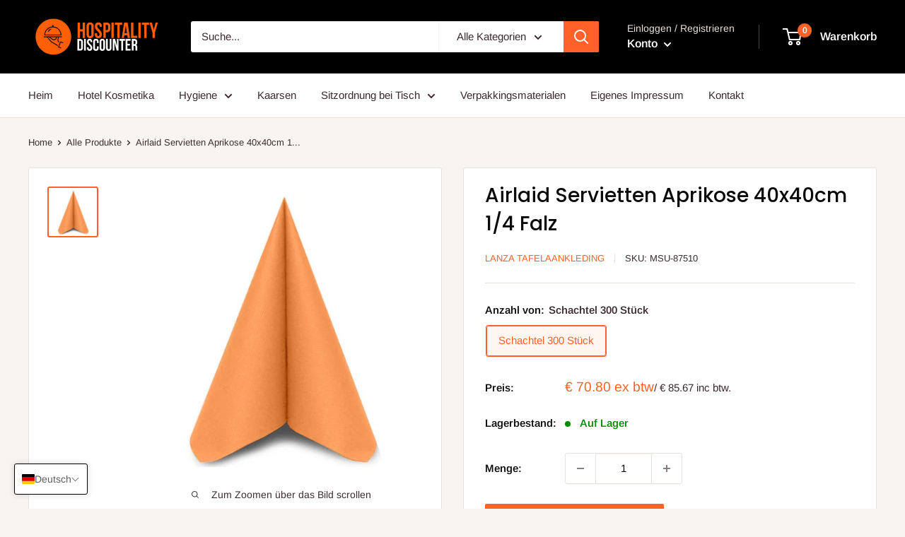

--- FILE ---
content_type: text/html; charset=utf-8
request_url: https://hospitalitydiscounter.com/de-de/products/airlaid-servetten-abrikoos-40x40cm-doos-a-600-stuks
body_size: 53452
content:
<!doctype html>

<html class="no-js" lang="de">
  <head>
    <meta charset="utf-8">
    <meta name="viewport" content="width=device-width, initial-scale=1.0, height=device-height, minimum-scale=1.0, maximum-scale=1.0">
    <meta name="theme-color" content="#ff6128"><title>Airlaid Servietten Aprikose 40x40cm 1/4 Falz
</title><meta name="description" content="Airlaid-Servietten Apricot 40x40cm 65gr Linclass-Qualität"><link rel="canonical" href="https://hospitalitydiscounter.com/de-de/products/airlaid-servetten-abrikoos-40x40cm-doos-a-600-stuks"><link rel="preload" as="style" href="//hospitalitydiscounter.com/cdn/shop/t/18/assets/theme.css?v=149363144178449278611663663059">
    <link rel="preload" as="script" href="//hospitalitydiscounter.com/cdn/shop/t/18/assets/theme.js?v=115147952641467755341655470429">
    <link rel="preconnect" href="https://cdn.shopify.com">
    <link rel="preconnect" href="https://fonts.shopifycdn.com">
    <link rel="dns-prefetch" href="https://productreviews.shopifycdn.com">
    <link rel="dns-prefetch" href="https://ajax.googleapis.com">
    <link rel="dns-prefetch" href="https://maps.googleapis.com">
    <link rel="dns-prefetch" href="https://maps.gstatic.com">

    <!-- Google tag (gtag.js) -->
<script async src="https://www.googletagmanager.com/gtag/js?id=G-21V30TKS0L"></script>
<script>
  window.dataLayer = window.dataLayer || [];
  function gtag(){dataLayer.push(arguments);}
  gtag('js', new Date());

  gtag('config', 'G-21V30TKS0L');
</script>
    <meta property="og:type" content="product">
  <meta property="og:title" content="Airlaid Servietten Aprikose 40x40cm 1/4 Falz"><meta property="og:image" content="http://hospitalitydiscounter.com/cdn/shop/products/apricot.jpg?v=1552573325">
    <meta property="og:image:secure_url" content="https://hospitalitydiscounter.com/cdn/shop/products/apricot.jpg?v=1552573325">
    <meta property="og:image:width" content="1000">
    <meta property="og:image:height" content="1000"><meta property="product:price:amount" content="70.80">
  <meta property="product:price:currency" content="EUR"><meta property="og:description" content="Airlaid-Servietten Apricot 40x40cm 65gr Linclass-Qualität"><meta property="og:url" content="https://hospitalitydiscounter.com/de-de/products/airlaid-servetten-abrikoos-40x40cm-doos-a-600-stuks">
<meta property="og:site_name" content="Hospitality Discounter"><meta name="twitter:card" content="summary"><meta name="twitter:title" content="Airlaid Servietten Aprikose 40x40cm 1/4 Falz">
  <meta name="twitter:description" content="Airlaid-Servietten Apricot 40x40cm 65gr Linclass-Qualität">
  <meta name="twitter:image" content="https://hospitalitydiscounter.com/cdn/shop/products/apricot_600x600_crop_center.jpg?v=1552573325">
    <link rel="preload" href="//hospitalitydiscounter.com/cdn/fonts/poppins/poppins_n5.ad5b4b72b59a00358afc706450c864c3c8323842.woff2" as="font" type="font/woff2" crossorigin><link rel="preload" href="//hospitalitydiscounter.com/cdn/fonts/arimo/arimo_n4.a7efb558ca22d2002248bbe6f302a98edee38e35.woff2" as="font" type="font/woff2" crossorigin><style>
  @font-face {
  font-family: Poppins;
  font-weight: 500;
  font-style: normal;
  font-display: swap;
  src: url("//hospitalitydiscounter.com/cdn/fonts/poppins/poppins_n5.ad5b4b72b59a00358afc706450c864c3c8323842.woff2") format("woff2"),
       url("//hospitalitydiscounter.com/cdn/fonts/poppins/poppins_n5.33757fdf985af2d24b32fcd84c9a09224d4b2c39.woff") format("woff");
}

  @font-face {
  font-family: Arimo;
  font-weight: 400;
  font-style: normal;
  font-display: swap;
  src: url("//hospitalitydiscounter.com/cdn/fonts/arimo/arimo_n4.a7efb558ca22d2002248bbe6f302a98edee38e35.woff2") format("woff2"),
       url("//hospitalitydiscounter.com/cdn/fonts/arimo/arimo_n4.0da809f7d1d5ede2a73be7094ac00741efdb6387.woff") format("woff");
}

@font-face {
  font-family: Arimo;
  font-weight: 600;
  font-style: normal;
  font-display: swap;
  src: url("//hospitalitydiscounter.com/cdn/fonts/arimo/arimo_n6.9c18b0befd86597f319b7d7f925727d04c262b32.woff2") format("woff2"),
       url("//hospitalitydiscounter.com/cdn/fonts/arimo/arimo_n6.422bf6679b81a8bfb1b25d19299a53688390c2b9.woff") format("woff");
}

@font-face {
  font-family: Poppins;
  font-weight: 500;
  font-style: italic;
  font-display: swap;
  src: url("//hospitalitydiscounter.com/cdn/fonts/poppins/poppins_i5.6acfce842c096080e34792078ef3cb7c3aad24d4.woff2") format("woff2"),
       url("//hospitalitydiscounter.com/cdn/fonts/poppins/poppins_i5.a49113e4fe0ad7fd7716bd237f1602cbec299b3c.woff") format("woff");
}


  @font-face {
  font-family: Arimo;
  font-weight: 700;
  font-style: normal;
  font-display: swap;
  src: url("//hospitalitydiscounter.com/cdn/fonts/arimo/arimo_n7.1d2d0638e6a1228d86beb0e10006e3280ccb2d04.woff2") format("woff2"),
       url("//hospitalitydiscounter.com/cdn/fonts/arimo/arimo_n7.f4b9139e8eac4a17b38b8707044c20f54c3be479.woff") format("woff");
}

  @font-face {
  font-family: Arimo;
  font-weight: 400;
  font-style: italic;
  font-display: swap;
  src: url("//hospitalitydiscounter.com/cdn/fonts/arimo/arimo_i4.438ddb21a1b98c7230698d70dc1a21df235701b2.woff2") format("woff2"),
       url("//hospitalitydiscounter.com/cdn/fonts/arimo/arimo_i4.0e1908a0dc1ec32fabb5a03a0c9ee2083f82e3d7.woff") format("woff");
}

  @font-face {
  font-family: Arimo;
  font-weight: 700;
  font-style: italic;
  font-display: swap;
  src: url("//hospitalitydiscounter.com/cdn/fonts/arimo/arimo_i7.b9f09537c29041ec8d51f8cdb7c9b8e4f1f82cb1.woff2") format("woff2"),
       url("//hospitalitydiscounter.com/cdn/fonts/arimo/arimo_i7.ec659fc855f754fd0b1bd052e606bba1058f73da.woff") format("woff");
}


  :root {
    --default-text-font-size : 15px;
    --base-text-font-size    : 15px;
    --heading-font-family    : Poppins, sans-serif;
    --heading-font-weight    : 500;
    --heading-font-style     : normal;
    --text-font-family       : Arimo, sans-serif;
    --text-font-weight       : 400;
    --text-font-style        : normal;
    --text-font-bolder-weight: 600;
    --text-link-decoration   : underline;

    --text-color               : #3a2a2f;
    --text-color-rgb           : 58, 42, 47;
    --heading-color            : #0a0a0a;
    --border-color             : #e7e2de;
    --border-color-rgb         : 231, 226, 222;
    --form-border-color        : #dcd5cf;
    --accent-color             : #ff6128;
    --accent-color-rgb         : 255, 97, 40;
    --link-color               : #ff6128;
    --link-color-hover         : #da3a00;
    --background               : #f7f4f2;
    --secondary-background     : #ffffff;
    --secondary-background-rgb : 255, 255, 255;
    --accent-background        : rgba(255, 97, 40, 0.08);

    --input-background: #ffffff;

    --error-color       : #f71b1b;
    --error-background  : rgba(247, 27, 27, 0.07);
    --success-color     : #48b448;
    --success-background: rgba(72, 180, 72, 0.11);

    --primary-button-background      : #ff6128;
    --primary-button-background-rgb  : 255, 97, 40;
    --primary-button-text-color      : #ffffff;
    --secondary-button-background    : #3a2a2f;
    --secondary-button-background-rgb: 58, 42, 47;
    --secondary-button-text-color    : #ffffff;

    --header-background      : #000000;
    --header-text-color      : #ffffff;
    --header-light-text-color: #e9e2dd;
    --header-border-color    : rgba(233, 226, 221, 0.3);
    --header-accent-color    : #ff6128;

    --footer-background-color:    #0a0a0a;
    --footer-heading-text-color:  #ffffff;
    --footer-body-text-color:     #f7f4f2;
    --footer-body-text-color-rgb: 247, 244, 242;
    --footer-accent-color:        #ff6128;
    --footer-accent-color-rgb:    255, 97, 40;
    --footer-border:              none;
    
    --flickity-arrow-color: #bcaea3;--product-on-sale-accent           : #ee0000;
    --product-on-sale-accent-rgb       : 238, 0, 0;
    --product-on-sale-color            : #ffffff;
    --product-in-stock-color           : #008a00;
    --product-low-stock-color          : #ff9c28;
    --product-sold-out-color           : #d1d1d4;
    --product-custom-label-1-background: #ff6128;
    --product-custom-label-1-color     : #ffffff;
    --product-custom-label-2-background: #a95ebe;
    --product-custom-label-2-color     : #ffffff;
    --product-review-star-color        : #ffb647;

    --mobile-container-gutter : 20px;
    --desktop-container-gutter: 40px;

    /* Shopify related variables */
    --payment-terms-background-color: #f7f4f2;
  }
</style>

<script>
  // IE11 does not have support for CSS variables, so we have to polyfill them
  if (!(((window || {}).CSS || {}).supports && window.CSS.supports('(--a: 0)'))) {
    const script = document.createElement('script');
    script.type = 'text/javascript';
    script.src = 'https://cdn.jsdelivr.net/npm/css-vars-ponyfill@2';
    script.onload = function() {
      cssVars({});
    };

    document.getElementsByTagName('head')[0].appendChild(script);
  }
</script>


    <script>window.performance && window.performance.mark && window.performance.mark('shopify.content_for_header.start');</script><meta id="shopify-digital-wallet" name="shopify-digital-wallet" content="/2797347/digital_wallets/dialog">
<meta name="shopify-checkout-api-token" content="6d350a33a07cd23ff7701cea1893a220">
<meta id="in-context-paypal-metadata" data-shop-id="2797347" data-venmo-supported="false" data-environment="production" data-locale="de_DE" data-paypal-v4="true" data-currency="EUR">
<link rel="alternate" hreflang="x-default" href="https://hospitalitydiscounter.com/products/airlaid-servetten-abrikoos-40x40cm-doos-a-600-stuks">
<link rel="alternate" hreflang="nl" href="https://hospitalitydiscounter.com/products/airlaid-servetten-abrikoos-40x40cm-doos-a-600-stuks">
<link rel="alternate" hreflang="de" href="https://hospitalitydiscounter.com/de/products/airlaid-servetten-abrikoos-40x40cm-doos-a-600-stuks">
<link rel="alternate" hreflang="en" href="https://hospitalitydiscounter.com/en/products/airlaid-servetten-abrikoos-40x40cm-doos-a-600-stuks">
<link rel="alternate" hreflang="nl-BE" href="https://hospitalitydiscounter.com/nl-be/products/airlaid-servetten-abrikoos-40x40cm-doos-a-600-stuks">
<link rel="alternate" hreflang="de-DE" href="https://hospitalitydiscounter.com/de-de/products/airlaid-servetten-abrikoos-40x40cm-doos-a-600-stuks">
<link rel="alternate" hreflang="nl-DE" href="https://hospitalitydiscounter.com/nl-de/products/airlaid-servetten-abrikoos-40x40cm-doos-a-600-stuks">
<link rel="alternate" hreflang="en-DE" href="https://hospitalitydiscounter.com/en-de/products/airlaid-servetten-abrikoos-40x40cm-doos-a-600-stuks">
<link rel="alternate" hreflang="de-AT" href="https://hospitalitydiscounter.com/de-de/products/airlaid-servetten-abrikoos-40x40cm-doos-a-600-stuks">
<link rel="alternate" hreflang="nl-AT" href="https://hospitalitydiscounter.com/nl-de/products/airlaid-servetten-abrikoos-40x40cm-doos-a-600-stuks">
<link rel="alternate" hreflang="en-AT" href="https://hospitalitydiscounter.com/en-de/products/airlaid-servetten-abrikoos-40x40cm-doos-a-600-stuks">
<link rel="alternate" hreflang="en-AC" href="https://hospitalitydiscounter.com/en-en/products/airlaid-servetten-abrikoos-40x40cm-doos-a-600-stuks">
<link rel="alternate" hreflang="nl-AC" href="https://hospitalitydiscounter.com/nl-en/products/airlaid-servetten-abrikoos-40x40cm-doos-a-600-stuks">
<link rel="alternate" hreflang="de-AC" href="https://hospitalitydiscounter.com/de-en/products/airlaid-servetten-abrikoos-40x40cm-doos-a-600-stuks">
<link rel="alternate" hreflang="en-AD" href="https://hospitalitydiscounter.com/en-en/products/airlaid-servetten-abrikoos-40x40cm-doos-a-600-stuks">
<link rel="alternate" hreflang="nl-AD" href="https://hospitalitydiscounter.com/nl-en/products/airlaid-servetten-abrikoos-40x40cm-doos-a-600-stuks">
<link rel="alternate" hreflang="de-AD" href="https://hospitalitydiscounter.com/de-en/products/airlaid-servetten-abrikoos-40x40cm-doos-a-600-stuks">
<link rel="alternate" hreflang="en-AE" href="https://hospitalitydiscounter.com/en-en/products/airlaid-servetten-abrikoos-40x40cm-doos-a-600-stuks">
<link rel="alternate" hreflang="nl-AE" href="https://hospitalitydiscounter.com/nl-en/products/airlaid-servetten-abrikoos-40x40cm-doos-a-600-stuks">
<link rel="alternate" hreflang="de-AE" href="https://hospitalitydiscounter.com/de-en/products/airlaid-servetten-abrikoos-40x40cm-doos-a-600-stuks">
<link rel="alternate" hreflang="en-AF" href="https://hospitalitydiscounter.com/en-en/products/airlaid-servetten-abrikoos-40x40cm-doos-a-600-stuks">
<link rel="alternate" hreflang="nl-AF" href="https://hospitalitydiscounter.com/nl-en/products/airlaid-servetten-abrikoos-40x40cm-doos-a-600-stuks">
<link rel="alternate" hreflang="de-AF" href="https://hospitalitydiscounter.com/de-en/products/airlaid-servetten-abrikoos-40x40cm-doos-a-600-stuks">
<link rel="alternate" hreflang="en-AG" href="https://hospitalitydiscounter.com/en-en/products/airlaid-servetten-abrikoos-40x40cm-doos-a-600-stuks">
<link rel="alternate" hreflang="nl-AG" href="https://hospitalitydiscounter.com/nl-en/products/airlaid-servetten-abrikoos-40x40cm-doos-a-600-stuks">
<link rel="alternate" hreflang="de-AG" href="https://hospitalitydiscounter.com/de-en/products/airlaid-servetten-abrikoos-40x40cm-doos-a-600-stuks">
<link rel="alternate" hreflang="en-AI" href="https://hospitalitydiscounter.com/en-en/products/airlaid-servetten-abrikoos-40x40cm-doos-a-600-stuks">
<link rel="alternate" hreflang="nl-AI" href="https://hospitalitydiscounter.com/nl-en/products/airlaid-servetten-abrikoos-40x40cm-doos-a-600-stuks">
<link rel="alternate" hreflang="de-AI" href="https://hospitalitydiscounter.com/de-en/products/airlaid-servetten-abrikoos-40x40cm-doos-a-600-stuks">
<link rel="alternate" hreflang="en-AL" href="https://hospitalitydiscounter.com/en-en/products/airlaid-servetten-abrikoos-40x40cm-doos-a-600-stuks">
<link rel="alternate" hreflang="nl-AL" href="https://hospitalitydiscounter.com/nl-en/products/airlaid-servetten-abrikoos-40x40cm-doos-a-600-stuks">
<link rel="alternate" hreflang="de-AL" href="https://hospitalitydiscounter.com/de-en/products/airlaid-servetten-abrikoos-40x40cm-doos-a-600-stuks">
<link rel="alternate" hreflang="en-AM" href="https://hospitalitydiscounter.com/en-en/products/airlaid-servetten-abrikoos-40x40cm-doos-a-600-stuks">
<link rel="alternate" hreflang="nl-AM" href="https://hospitalitydiscounter.com/nl-en/products/airlaid-servetten-abrikoos-40x40cm-doos-a-600-stuks">
<link rel="alternate" hreflang="de-AM" href="https://hospitalitydiscounter.com/de-en/products/airlaid-servetten-abrikoos-40x40cm-doos-a-600-stuks">
<link rel="alternate" hreflang="en-AO" href="https://hospitalitydiscounter.com/en-en/products/airlaid-servetten-abrikoos-40x40cm-doos-a-600-stuks">
<link rel="alternate" hreflang="nl-AO" href="https://hospitalitydiscounter.com/nl-en/products/airlaid-servetten-abrikoos-40x40cm-doos-a-600-stuks">
<link rel="alternate" hreflang="de-AO" href="https://hospitalitydiscounter.com/de-en/products/airlaid-servetten-abrikoos-40x40cm-doos-a-600-stuks">
<link rel="alternate" hreflang="en-AR" href="https://hospitalitydiscounter.com/en-en/products/airlaid-servetten-abrikoos-40x40cm-doos-a-600-stuks">
<link rel="alternate" hreflang="nl-AR" href="https://hospitalitydiscounter.com/nl-en/products/airlaid-servetten-abrikoos-40x40cm-doos-a-600-stuks">
<link rel="alternate" hreflang="de-AR" href="https://hospitalitydiscounter.com/de-en/products/airlaid-servetten-abrikoos-40x40cm-doos-a-600-stuks">
<link rel="alternate" hreflang="en-AU" href="https://hospitalitydiscounter.com/en-en/products/airlaid-servetten-abrikoos-40x40cm-doos-a-600-stuks">
<link rel="alternate" hreflang="nl-AU" href="https://hospitalitydiscounter.com/nl-en/products/airlaid-servetten-abrikoos-40x40cm-doos-a-600-stuks">
<link rel="alternate" hreflang="de-AU" href="https://hospitalitydiscounter.com/de-en/products/airlaid-servetten-abrikoos-40x40cm-doos-a-600-stuks">
<link rel="alternate" hreflang="en-AW" href="https://hospitalitydiscounter.com/en-en/products/airlaid-servetten-abrikoos-40x40cm-doos-a-600-stuks">
<link rel="alternate" hreflang="nl-AW" href="https://hospitalitydiscounter.com/nl-en/products/airlaid-servetten-abrikoos-40x40cm-doos-a-600-stuks">
<link rel="alternate" hreflang="de-AW" href="https://hospitalitydiscounter.com/de-en/products/airlaid-servetten-abrikoos-40x40cm-doos-a-600-stuks">
<link rel="alternate" hreflang="en-AX" href="https://hospitalitydiscounter.com/en-en/products/airlaid-servetten-abrikoos-40x40cm-doos-a-600-stuks">
<link rel="alternate" hreflang="nl-AX" href="https://hospitalitydiscounter.com/nl-en/products/airlaid-servetten-abrikoos-40x40cm-doos-a-600-stuks">
<link rel="alternate" hreflang="de-AX" href="https://hospitalitydiscounter.com/de-en/products/airlaid-servetten-abrikoos-40x40cm-doos-a-600-stuks">
<link rel="alternate" hreflang="en-AZ" href="https://hospitalitydiscounter.com/en-en/products/airlaid-servetten-abrikoos-40x40cm-doos-a-600-stuks">
<link rel="alternate" hreflang="nl-AZ" href="https://hospitalitydiscounter.com/nl-en/products/airlaid-servetten-abrikoos-40x40cm-doos-a-600-stuks">
<link rel="alternate" hreflang="de-AZ" href="https://hospitalitydiscounter.com/de-en/products/airlaid-servetten-abrikoos-40x40cm-doos-a-600-stuks">
<link rel="alternate" hreflang="en-BA" href="https://hospitalitydiscounter.com/en-en/products/airlaid-servetten-abrikoos-40x40cm-doos-a-600-stuks">
<link rel="alternate" hreflang="nl-BA" href="https://hospitalitydiscounter.com/nl-en/products/airlaid-servetten-abrikoos-40x40cm-doos-a-600-stuks">
<link rel="alternate" hreflang="de-BA" href="https://hospitalitydiscounter.com/de-en/products/airlaid-servetten-abrikoos-40x40cm-doos-a-600-stuks">
<link rel="alternate" hreflang="en-BB" href="https://hospitalitydiscounter.com/en-en/products/airlaid-servetten-abrikoos-40x40cm-doos-a-600-stuks">
<link rel="alternate" hreflang="nl-BB" href="https://hospitalitydiscounter.com/nl-en/products/airlaid-servetten-abrikoos-40x40cm-doos-a-600-stuks">
<link rel="alternate" hreflang="de-BB" href="https://hospitalitydiscounter.com/de-en/products/airlaid-servetten-abrikoos-40x40cm-doos-a-600-stuks">
<link rel="alternate" hreflang="en-BD" href="https://hospitalitydiscounter.com/en-en/products/airlaid-servetten-abrikoos-40x40cm-doos-a-600-stuks">
<link rel="alternate" hreflang="nl-BD" href="https://hospitalitydiscounter.com/nl-en/products/airlaid-servetten-abrikoos-40x40cm-doos-a-600-stuks">
<link rel="alternate" hreflang="de-BD" href="https://hospitalitydiscounter.com/de-en/products/airlaid-servetten-abrikoos-40x40cm-doos-a-600-stuks">
<link rel="alternate" hreflang="en-BF" href="https://hospitalitydiscounter.com/en-en/products/airlaid-servetten-abrikoos-40x40cm-doos-a-600-stuks">
<link rel="alternate" hreflang="nl-BF" href="https://hospitalitydiscounter.com/nl-en/products/airlaid-servetten-abrikoos-40x40cm-doos-a-600-stuks">
<link rel="alternate" hreflang="de-BF" href="https://hospitalitydiscounter.com/de-en/products/airlaid-servetten-abrikoos-40x40cm-doos-a-600-stuks">
<link rel="alternate" hreflang="en-BG" href="https://hospitalitydiscounter.com/en-en/products/airlaid-servetten-abrikoos-40x40cm-doos-a-600-stuks">
<link rel="alternate" hreflang="nl-BG" href="https://hospitalitydiscounter.com/nl-en/products/airlaid-servetten-abrikoos-40x40cm-doos-a-600-stuks">
<link rel="alternate" hreflang="de-BG" href="https://hospitalitydiscounter.com/de-en/products/airlaid-servetten-abrikoos-40x40cm-doos-a-600-stuks">
<link rel="alternate" hreflang="en-BH" href="https://hospitalitydiscounter.com/en-en/products/airlaid-servetten-abrikoos-40x40cm-doos-a-600-stuks">
<link rel="alternate" hreflang="nl-BH" href="https://hospitalitydiscounter.com/nl-en/products/airlaid-servetten-abrikoos-40x40cm-doos-a-600-stuks">
<link rel="alternate" hreflang="de-BH" href="https://hospitalitydiscounter.com/de-en/products/airlaid-servetten-abrikoos-40x40cm-doos-a-600-stuks">
<link rel="alternate" hreflang="en-BI" href="https://hospitalitydiscounter.com/en-en/products/airlaid-servetten-abrikoos-40x40cm-doos-a-600-stuks">
<link rel="alternate" hreflang="nl-BI" href="https://hospitalitydiscounter.com/nl-en/products/airlaid-servetten-abrikoos-40x40cm-doos-a-600-stuks">
<link rel="alternate" hreflang="de-BI" href="https://hospitalitydiscounter.com/de-en/products/airlaid-servetten-abrikoos-40x40cm-doos-a-600-stuks">
<link rel="alternate" hreflang="en-BJ" href="https://hospitalitydiscounter.com/en-en/products/airlaid-servetten-abrikoos-40x40cm-doos-a-600-stuks">
<link rel="alternate" hreflang="nl-BJ" href="https://hospitalitydiscounter.com/nl-en/products/airlaid-servetten-abrikoos-40x40cm-doos-a-600-stuks">
<link rel="alternate" hreflang="de-BJ" href="https://hospitalitydiscounter.com/de-en/products/airlaid-servetten-abrikoos-40x40cm-doos-a-600-stuks">
<link rel="alternate" hreflang="en-BL" href="https://hospitalitydiscounter.com/en-en/products/airlaid-servetten-abrikoos-40x40cm-doos-a-600-stuks">
<link rel="alternate" hreflang="nl-BL" href="https://hospitalitydiscounter.com/nl-en/products/airlaid-servetten-abrikoos-40x40cm-doos-a-600-stuks">
<link rel="alternate" hreflang="de-BL" href="https://hospitalitydiscounter.com/de-en/products/airlaid-servetten-abrikoos-40x40cm-doos-a-600-stuks">
<link rel="alternate" hreflang="en-BM" href="https://hospitalitydiscounter.com/en-en/products/airlaid-servetten-abrikoos-40x40cm-doos-a-600-stuks">
<link rel="alternate" hreflang="nl-BM" href="https://hospitalitydiscounter.com/nl-en/products/airlaid-servetten-abrikoos-40x40cm-doos-a-600-stuks">
<link rel="alternate" hreflang="de-BM" href="https://hospitalitydiscounter.com/de-en/products/airlaid-servetten-abrikoos-40x40cm-doos-a-600-stuks">
<link rel="alternate" hreflang="en-BN" href="https://hospitalitydiscounter.com/en-en/products/airlaid-servetten-abrikoos-40x40cm-doos-a-600-stuks">
<link rel="alternate" hreflang="nl-BN" href="https://hospitalitydiscounter.com/nl-en/products/airlaid-servetten-abrikoos-40x40cm-doos-a-600-stuks">
<link rel="alternate" hreflang="de-BN" href="https://hospitalitydiscounter.com/de-en/products/airlaid-servetten-abrikoos-40x40cm-doos-a-600-stuks">
<link rel="alternate" hreflang="en-BO" href="https://hospitalitydiscounter.com/en-en/products/airlaid-servetten-abrikoos-40x40cm-doos-a-600-stuks">
<link rel="alternate" hreflang="nl-BO" href="https://hospitalitydiscounter.com/nl-en/products/airlaid-servetten-abrikoos-40x40cm-doos-a-600-stuks">
<link rel="alternate" hreflang="de-BO" href="https://hospitalitydiscounter.com/de-en/products/airlaid-servetten-abrikoos-40x40cm-doos-a-600-stuks">
<link rel="alternate" hreflang="en-BQ" href="https://hospitalitydiscounter.com/en-en/products/airlaid-servetten-abrikoos-40x40cm-doos-a-600-stuks">
<link rel="alternate" hreflang="nl-BQ" href="https://hospitalitydiscounter.com/nl-en/products/airlaid-servetten-abrikoos-40x40cm-doos-a-600-stuks">
<link rel="alternate" hreflang="de-BQ" href="https://hospitalitydiscounter.com/de-en/products/airlaid-servetten-abrikoos-40x40cm-doos-a-600-stuks">
<link rel="alternate" hreflang="en-BR" href="https://hospitalitydiscounter.com/en-en/products/airlaid-servetten-abrikoos-40x40cm-doos-a-600-stuks">
<link rel="alternate" hreflang="nl-BR" href="https://hospitalitydiscounter.com/nl-en/products/airlaid-servetten-abrikoos-40x40cm-doos-a-600-stuks">
<link rel="alternate" hreflang="de-BR" href="https://hospitalitydiscounter.com/de-en/products/airlaid-servetten-abrikoos-40x40cm-doos-a-600-stuks">
<link rel="alternate" hreflang="en-BS" href="https://hospitalitydiscounter.com/en-en/products/airlaid-servetten-abrikoos-40x40cm-doos-a-600-stuks">
<link rel="alternate" hreflang="nl-BS" href="https://hospitalitydiscounter.com/nl-en/products/airlaid-servetten-abrikoos-40x40cm-doos-a-600-stuks">
<link rel="alternate" hreflang="de-BS" href="https://hospitalitydiscounter.com/de-en/products/airlaid-servetten-abrikoos-40x40cm-doos-a-600-stuks">
<link rel="alternate" hreflang="en-BT" href="https://hospitalitydiscounter.com/en-en/products/airlaid-servetten-abrikoos-40x40cm-doos-a-600-stuks">
<link rel="alternate" hreflang="nl-BT" href="https://hospitalitydiscounter.com/nl-en/products/airlaid-servetten-abrikoos-40x40cm-doos-a-600-stuks">
<link rel="alternate" hreflang="de-BT" href="https://hospitalitydiscounter.com/de-en/products/airlaid-servetten-abrikoos-40x40cm-doos-a-600-stuks">
<link rel="alternate" hreflang="en-BW" href="https://hospitalitydiscounter.com/en-en/products/airlaid-servetten-abrikoos-40x40cm-doos-a-600-stuks">
<link rel="alternate" hreflang="nl-BW" href="https://hospitalitydiscounter.com/nl-en/products/airlaid-servetten-abrikoos-40x40cm-doos-a-600-stuks">
<link rel="alternate" hreflang="de-BW" href="https://hospitalitydiscounter.com/de-en/products/airlaid-servetten-abrikoos-40x40cm-doos-a-600-stuks">
<link rel="alternate" hreflang="en-BY" href="https://hospitalitydiscounter.com/en-en/products/airlaid-servetten-abrikoos-40x40cm-doos-a-600-stuks">
<link rel="alternate" hreflang="nl-BY" href="https://hospitalitydiscounter.com/nl-en/products/airlaid-servetten-abrikoos-40x40cm-doos-a-600-stuks">
<link rel="alternate" hreflang="de-BY" href="https://hospitalitydiscounter.com/de-en/products/airlaid-servetten-abrikoos-40x40cm-doos-a-600-stuks">
<link rel="alternate" hreflang="en-BZ" href="https://hospitalitydiscounter.com/en-en/products/airlaid-servetten-abrikoos-40x40cm-doos-a-600-stuks">
<link rel="alternate" hreflang="nl-BZ" href="https://hospitalitydiscounter.com/nl-en/products/airlaid-servetten-abrikoos-40x40cm-doos-a-600-stuks">
<link rel="alternate" hreflang="de-BZ" href="https://hospitalitydiscounter.com/de-en/products/airlaid-servetten-abrikoos-40x40cm-doos-a-600-stuks">
<link rel="alternate" hreflang="en-CA" href="https://hospitalitydiscounter.com/en-en/products/airlaid-servetten-abrikoos-40x40cm-doos-a-600-stuks">
<link rel="alternate" hreflang="nl-CA" href="https://hospitalitydiscounter.com/nl-en/products/airlaid-servetten-abrikoos-40x40cm-doos-a-600-stuks">
<link rel="alternate" hreflang="de-CA" href="https://hospitalitydiscounter.com/de-en/products/airlaid-servetten-abrikoos-40x40cm-doos-a-600-stuks">
<link rel="alternate" hreflang="en-CC" href="https://hospitalitydiscounter.com/en-en/products/airlaid-servetten-abrikoos-40x40cm-doos-a-600-stuks">
<link rel="alternate" hreflang="nl-CC" href="https://hospitalitydiscounter.com/nl-en/products/airlaid-servetten-abrikoos-40x40cm-doos-a-600-stuks">
<link rel="alternate" hreflang="de-CC" href="https://hospitalitydiscounter.com/de-en/products/airlaid-servetten-abrikoos-40x40cm-doos-a-600-stuks">
<link rel="alternate" hreflang="en-CD" href="https://hospitalitydiscounter.com/en-en/products/airlaid-servetten-abrikoos-40x40cm-doos-a-600-stuks">
<link rel="alternate" hreflang="nl-CD" href="https://hospitalitydiscounter.com/nl-en/products/airlaid-servetten-abrikoos-40x40cm-doos-a-600-stuks">
<link rel="alternate" hreflang="de-CD" href="https://hospitalitydiscounter.com/de-en/products/airlaid-servetten-abrikoos-40x40cm-doos-a-600-stuks">
<link rel="alternate" hreflang="en-CF" href="https://hospitalitydiscounter.com/en-en/products/airlaid-servetten-abrikoos-40x40cm-doos-a-600-stuks">
<link rel="alternate" hreflang="nl-CF" href="https://hospitalitydiscounter.com/nl-en/products/airlaid-servetten-abrikoos-40x40cm-doos-a-600-stuks">
<link rel="alternate" hreflang="de-CF" href="https://hospitalitydiscounter.com/de-en/products/airlaid-servetten-abrikoos-40x40cm-doos-a-600-stuks">
<link rel="alternate" hreflang="en-CG" href="https://hospitalitydiscounter.com/en-en/products/airlaid-servetten-abrikoos-40x40cm-doos-a-600-stuks">
<link rel="alternate" hreflang="nl-CG" href="https://hospitalitydiscounter.com/nl-en/products/airlaid-servetten-abrikoos-40x40cm-doos-a-600-stuks">
<link rel="alternate" hreflang="de-CG" href="https://hospitalitydiscounter.com/de-en/products/airlaid-servetten-abrikoos-40x40cm-doos-a-600-stuks">
<link rel="alternate" hreflang="en-CH" href="https://hospitalitydiscounter.com/en-en/products/airlaid-servetten-abrikoos-40x40cm-doos-a-600-stuks">
<link rel="alternate" hreflang="nl-CH" href="https://hospitalitydiscounter.com/nl-en/products/airlaid-servetten-abrikoos-40x40cm-doos-a-600-stuks">
<link rel="alternate" hreflang="de-CH" href="https://hospitalitydiscounter.com/de-en/products/airlaid-servetten-abrikoos-40x40cm-doos-a-600-stuks">
<link rel="alternate" hreflang="en-CI" href="https://hospitalitydiscounter.com/en-en/products/airlaid-servetten-abrikoos-40x40cm-doos-a-600-stuks">
<link rel="alternate" hreflang="nl-CI" href="https://hospitalitydiscounter.com/nl-en/products/airlaid-servetten-abrikoos-40x40cm-doos-a-600-stuks">
<link rel="alternate" hreflang="de-CI" href="https://hospitalitydiscounter.com/de-en/products/airlaid-servetten-abrikoos-40x40cm-doos-a-600-stuks">
<link rel="alternate" hreflang="en-CK" href="https://hospitalitydiscounter.com/en-en/products/airlaid-servetten-abrikoos-40x40cm-doos-a-600-stuks">
<link rel="alternate" hreflang="nl-CK" href="https://hospitalitydiscounter.com/nl-en/products/airlaid-servetten-abrikoos-40x40cm-doos-a-600-stuks">
<link rel="alternate" hreflang="de-CK" href="https://hospitalitydiscounter.com/de-en/products/airlaid-servetten-abrikoos-40x40cm-doos-a-600-stuks">
<link rel="alternate" hreflang="en-CL" href="https://hospitalitydiscounter.com/en-en/products/airlaid-servetten-abrikoos-40x40cm-doos-a-600-stuks">
<link rel="alternate" hreflang="nl-CL" href="https://hospitalitydiscounter.com/nl-en/products/airlaid-servetten-abrikoos-40x40cm-doos-a-600-stuks">
<link rel="alternate" hreflang="de-CL" href="https://hospitalitydiscounter.com/de-en/products/airlaid-servetten-abrikoos-40x40cm-doos-a-600-stuks">
<link rel="alternate" hreflang="en-CM" href="https://hospitalitydiscounter.com/en-en/products/airlaid-servetten-abrikoos-40x40cm-doos-a-600-stuks">
<link rel="alternate" hreflang="nl-CM" href="https://hospitalitydiscounter.com/nl-en/products/airlaid-servetten-abrikoos-40x40cm-doos-a-600-stuks">
<link rel="alternate" hreflang="de-CM" href="https://hospitalitydiscounter.com/de-en/products/airlaid-servetten-abrikoos-40x40cm-doos-a-600-stuks">
<link rel="alternate" hreflang="en-CN" href="https://hospitalitydiscounter.com/en-en/products/airlaid-servetten-abrikoos-40x40cm-doos-a-600-stuks">
<link rel="alternate" hreflang="nl-CN" href="https://hospitalitydiscounter.com/nl-en/products/airlaid-servetten-abrikoos-40x40cm-doos-a-600-stuks">
<link rel="alternate" hreflang="de-CN" href="https://hospitalitydiscounter.com/de-en/products/airlaid-servetten-abrikoos-40x40cm-doos-a-600-stuks">
<link rel="alternate" hreflang="en-CO" href="https://hospitalitydiscounter.com/en-en/products/airlaid-servetten-abrikoos-40x40cm-doos-a-600-stuks">
<link rel="alternate" hreflang="nl-CO" href="https://hospitalitydiscounter.com/nl-en/products/airlaid-servetten-abrikoos-40x40cm-doos-a-600-stuks">
<link rel="alternate" hreflang="de-CO" href="https://hospitalitydiscounter.com/de-en/products/airlaid-servetten-abrikoos-40x40cm-doos-a-600-stuks">
<link rel="alternate" hreflang="en-CR" href="https://hospitalitydiscounter.com/en-en/products/airlaid-servetten-abrikoos-40x40cm-doos-a-600-stuks">
<link rel="alternate" hreflang="nl-CR" href="https://hospitalitydiscounter.com/nl-en/products/airlaid-servetten-abrikoos-40x40cm-doos-a-600-stuks">
<link rel="alternate" hreflang="de-CR" href="https://hospitalitydiscounter.com/de-en/products/airlaid-servetten-abrikoos-40x40cm-doos-a-600-stuks">
<link rel="alternate" hreflang="en-CV" href="https://hospitalitydiscounter.com/en-en/products/airlaid-servetten-abrikoos-40x40cm-doos-a-600-stuks">
<link rel="alternate" hreflang="nl-CV" href="https://hospitalitydiscounter.com/nl-en/products/airlaid-servetten-abrikoos-40x40cm-doos-a-600-stuks">
<link rel="alternate" hreflang="de-CV" href="https://hospitalitydiscounter.com/de-en/products/airlaid-servetten-abrikoos-40x40cm-doos-a-600-stuks">
<link rel="alternate" hreflang="en-CW" href="https://hospitalitydiscounter.com/en-en/products/airlaid-servetten-abrikoos-40x40cm-doos-a-600-stuks">
<link rel="alternate" hreflang="nl-CW" href="https://hospitalitydiscounter.com/nl-en/products/airlaid-servetten-abrikoos-40x40cm-doos-a-600-stuks">
<link rel="alternate" hreflang="de-CW" href="https://hospitalitydiscounter.com/de-en/products/airlaid-servetten-abrikoos-40x40cm-doos-a-600-stuks">
<link rel="alternate" hreflang="en-CX" href="https://hospitalitydiscounter.com/en-en/products/airlaid-servetten-abrikoos-40x40cm-doos-a-600-stuks">
<link rel="alternate" hreflang="nl-CX" href="https://hospitalitydiscounter.com/nl-en/products/airlaid-servetten-abrikoos-40x40cm-doos-a-600-stuks">
<link rel="alternate" hreflang="de-CX" href="https://hospitalitydiscounter.com/de-en/products/airlaid-servetten-abrikoos-40x40cm-doos-a-600-stuks">
<link rel="alternate" hreflang="en-CY" href="https://hospitalitydiscounter.com/en-en/products/airlaid-servetten-abrikoos-40x40cm-doos-a-600-stuks">
<link rel="alternate" hreflang="nl-CY" href="https://hospitalitydiscounter.com/nl-en/products/airlaid-servetten-abrikoos-40x40cm-doos-a-600-stuks">
<link rel="alternate" hreflang="de-CY" href="https://hospitalitydiscounter.com/de-en/products/airlaid-servetten-abrikoos-40x40cm-doos-a-600-stuks">
<link rel="alternate" hreflang="en-CZ" href="https://hospitalitydiscounter.com/en-en/products/airlaid-servetten-abrikoos-40x40cm-doos-a-600-stuks">
<link rel="alternate" hreflang="nl-CZ" href="https://hospitalitydiscounter.com/nl-en/products/airlaid-servetten-abrikoos-40x40cm-doos-a-600-stuks">
<link rel="alternate" hreflang="de-CZ" href="https://hospitalitydiscounter.com/de-en/products/airlaid-servetten-abrikoos-40x40cm-doos-a-600-stuks">
<link rel="alternate" hreflang="en-DJ" href="https://hospitalitydiscounter.com/en-en/products/airlaid-servetten-abrikoos-40x40cm-doos-a-600-stuks">
<link rel="alternate" hreflang="nl-DJ" href="https://hospitalitydiscounter.com/nl-en/products/airlaid-servetten-abrikoos-40x40cm-doos-a-600-stuks">
<link rel="alternate" hreflang="de-DJ" href="https://hospitalitydiscounter.com/de-en/products/airlaid-servetten-abrikoos-40x40cm-doos-a-600-stuks">
<link rel="alternate" hreflang="en-DK" href="https://hospitalitydiscounter.com/en-en/products/airlaid-servetten-abrikoos-40x40cm-doos-a-600-stuks">
<link rel="alternate" hreflang="nl-DK" href="https://hospitalitydiscounter.com/nl-en/products/airlaid-servetten-abrikoos-40x40cm-doos-a-600-stuks">
<link rel="alternate" hreflang="de-DK" href="https://hospitalitydiscounter.com/de-en/products/airlaid-servetten-abrikoos-40x40cm-doos-a-600-stuks">
<link rel="alternate" hreflang="en-DM" href="https://hospitalitydiscounter.com/en-en/products/airlaid-servetten-abrikoos-40x40cm-doos-a-600-stuks">
<link rel="alternate" hreflang="nl-DM" href="https://hospitalitydiscounter.com/nl-en/products/airlaid-servetten-abrikoos-40x40cm-doos-a-600-stuks">
<link rel="alternate" hreflang="de-DM" href="https://hospitalitydiscounter.com/de-en/products/airlaid-servetten-abrikoos-40x40cm-doos-a-600-stuks">
<link rel="alternate" hreflang="en-DO" href="https://hospitalitydiscounter.com/en-en/products/airlaid-servetten-abrikoos-40x40cm-doos-a-600-stuks">
<link rel="alternate" hreflang="nl-DO" href="https://hospitalitydiscounter.com/nl-en/products/airlaid-servetten-abrikoos-40x40cm-doos-a-600-stuks">
<link rel="alternate" hreflang="de-DO" href="https://hospitalitydiscounter.com/de-en/products/airlaid-servetten-abrikoos-40x40cm-doos-a-600-stuks">
<link rel="alternate" hreflang="en-DZ" href="https://hospitalitydiscounter.com/en-en/products/airlaid-servetten-abrikoos-40x40cm-doos-a-600-stuks">
<link rel="alternate" hreflang="nl-DZ" href="https://hospitalitydiscounter.com/nl-en/products/airlaid-servetten-abrikoos-40x40cm-doos-a-600-stuks">
<link rel="alternate" hreflang="de-DZ" href="https://hospitalitydiscounter.com/de-en/products/airlaid-servetten-abrikoos-40x40cm-doos-a-600-stuks">
<link rel="alternate" hreflang="en-EC" href="https://hospitalitydiscounter.com/en-en/products/airlaid-servetten-abrikoos-40x40cm-doos-a-600-stuks">
<link rel="alternate" hreflang="nl-EC" href="https://hospitalitydiscounter.com/nl-en/products/airlaid-servetten-abrikoos-40x40cm-doos-a-600-stuks">
<link rel="alternate" hreflang="de-EC" href="https://hospitalitydiscounter.com/de-en/products/airlaid-servetten-abrikoos-40x40cm-doos-a-600-stuks">
<link rel="alternate" hreflang="en-EE" href="https://hospitalitydiscounter.com/en-en/products/airlaid-servetten-abrikoos-40x40cm-doos-a-600-stuks">
<link rel="alternate" hreflang="nl-EE" href="https://hospitalitydiscounter.com/nl-en/products/airlaid-servetten-abrikoos-40x40cm-doos-a-600-stuks">
<link rel="alternate" hreflang="de-EE" href="https://hospitalitydiscounter.com/de-en/products/airlaid-servetten-abrikoos-40x40cm-doos-a-600-stuks">
<link rel="alternate" hreflang="en-EG" href="https://hospitalitydiscounter.com/en-en/products/airlaid-servetten-abrikoos-40x40cm-doos-a-600-stuks">
<link rel="alternate" hreflang="nl-EG" href="https://hospitalitydiscounter.com/nl-en/products/airlaid-servetten-abrikoos-40x40cm-doos-a-600-stuks">
<link rel="alternate" hreflang="de-EG" href="https://hospitalitydiscounter.com/de-en/products/airlaid-servetten-abrikoos-40x40cm-doos-a-600-stuks">
<link rel="alternate" hreflang="en-EH" href="https://hospitalitydiscounter.com/en-en/products/airlaid-servetten-abrikoos-40x40cm-doos-a-600-stuks">
<link rel="alternate" hreflang="nl-EH" href="https://hospitalitydiscounter.com/nl-en/products/airlaid-servetten-abrikoos-40x40cm-doos-a-600-stuks">
<link rel="alternate" hreflang="de-EH" href="https://hospitalitydiscounter.com/de-en/products/airlaid-servetten-abrikoos-40x40cm-doos-a-600-stuks">
<link rel="alternate" hreflang="en-ER" href="https://hospitalitydiscounter.com/en-en/products/airlaid-servetten-abrikoos-40x40cm-doos-a-600-stuks">
<link rel="alternate" hreflang="nl-ER" href="https://hospitalitydiscounter.com/nl-en/products/airlaid-servetten-abrikoos-40x40cm-doos-a-600-stuks">
<link rel="alternate" hreflang="de-ER" href="https://hospitalitydiscounter.com/de-en/products/airlaid-servetten-abrikoos-40x40cm-doos-a-600-stuks">
<link rel="alternate" hreflang="en-ES" href="https://hospitalitydiscounter.com/en-en/products/airlaid-servetten-abrikoos-40x40cm-doos-a-600-stuks">
<link rel="alternate" hreflang="nl-ES" href="https://hospitalitydiscounter.com/nl-en/products/airlaid-servetten-abrikoos-40x40cm-doos-a-600-stuks">
<link rel="alternate" hreflang="de-ES" href="https://hospitalitydiscounter.com/de-en/products/airlaid-servetten-abrikoos-40x40cm-doos-a-600-stuks">
<link rel="alternate" hreflang="en-ET" href="https://hospitalitydiscounter.com/en-en/products/airlaid-servetten-abrikoos-40x40cm-doos-a-600-stuks">
<link rel="alternate" hreflang="nl-ET" href="https://hospitalitydiscounter.com/nl-en/products/airlaid-servetten-abrikoos-40x40cm-doos-a-600-stuks">
<link rel="alternate" hreflang="de-ET" href="https://hospitalitydiscounter.com/de-en/products/airlaid-servetten-abrikoos-40x40cm-doos-a-600-stuks">
<link rel="alternate" hreflang="en-FI" href="https://hospitalitydiscounter.com/en-en/products/airlaid-servetten-abrikoos-40x40cm-doos-a-600-stuks">
<link rel="alternate" hreflang="nl-FI" href="https://hospitalitydiscounter.com/nl-en/products/airlaid-servetten-abrikoos-40x40cm-doos-a-600-stuks">
<link rel="alternate" hreflang="de-FI" href="https://hospitalitydiscounter.com/de-en/products/airlaid-servetten-abrikoos-40x40cm-doos-a-600-stuks">
<link rel="alternate" hreflang="en-FJ" href="https://hospitalitydiscounter.com/en-en/products/airlaid-servetten-abrikoos-40x40cm-doos-a-600-stuks">
<link rel="alternate" hreflang="nl-FJ" href="https://hospitalitydiscounter.com/nl-en/products/airlaid-servetten-abrikoos-40x40cm-doos-a-600-stuks">
<link rel="alternate" hreflang="de-FJ" href="https://hospitalitydiscounter.com/de-en/products/airlaid-servetten-abrikoos-40x40cm-doos-a-600-stuks">
<link rel="alternate" hreflang="en-FK" href="https://hospitalitydiscounter.com/en-en/products/airlaid-servetten-abrikoos-40x40cm-doos-a-600-stuks">
<link rel="alternate" hreflang="nl-FK" href="https://hospitalitydiscounter.com/nl-en/products/airlaid-servetten-abrikoos-40x40cm-doos-a-600-stuks">
<link rel="alternate" hreflang="de-FK" href="https://hospitalitydiscounter.com/de-en/products/airlaid-servetten-abrikoos-40x40cm-doos-a-600-stuks">
<link rel="alternate" hreflang="en-FO" href="https://hospitalitydiscounter.com/en-en/products/airlaid-servetten-abrikoos-40x40cm-doos-a-600-stuks">
<link rel="alternate" hreflang="nl-FO" href="https://hospitalitydiscounter.com/nl-en/products/airlaid-servetten-abrikoos-40x40cm-doos-a-600-stuks">
<link rel="alternate" hreflang="de-FO" href="https://hospitalitydiscounter.com/de-en/products/airlaid-servetten-abrikoos-40x40cm-doos-a-600-stuks">
<link rel="alternate" hreflang="en-FR" href="https://hospitalitydiscounter.com/en-en/products/airlaid-servetten-abrikoos-40x40cm-doos-a-600-stuks">
<link rel="alternate" hreflang="nl-FR" href="https://hospitalitydiscounter.com/nl-en/products/airlaid-servetten-abrikoos-40x40cm-doos-a-600-stuks">
<link rel="alternate" hreflang="de-FR" href="https://hospitalitydiscounter.com/de-en/products/airlaid-servetten-abrikoos-40x40cm-doos-a-600-stuks">
<link rel="alternate" hreflang="en-GA" href="https://hospitalitydiscounter.com/en-en/products/airlaid-servetten-abrikoos-40x40cm-doos-a-600-stuks">
<link rel="alternate" hreflang="nl-GA" href="https://hospitalitydiscounter.com/nl-en/products/airlaid-servetten-abrikoos-40x40cm-doos-a-600-stuks">
<link rel="alternate" hreflang="de-GA" href="https://hospitalitydiscounter.com/de-en/products/airlaid-servetten-abrikoos-40x40cm-doos-a-600-stuks">
<link rel="alternate" hreflang="en-GB" href="https://hospitalitydiscounter.com/en-en/products/airlaid-servetten-abrikoos-40x40cm-doos-a-600-stuks">
<link rel="alternate" hreflang="nl-GB" href="https://hospitalitydiscounter.com/nl-en/products/airlaid-servetten-abrikoos-40x40cm-doos-a-600-stuks">
<link rel="alternate" hreflang="de-GB" href="https://hospitalitydiscounter.com/de-en/products/airlaid-servetten-abrikoos-40x40cm-doos-a-600-stuks">
<link rel="alternate" hreflang="en-GD" href="https://hospitalitydiscounter.com/en-en/products/airlaid-servetten-abrikoos-40x40cm-doos-a-600-stuks">
<link rel="alternate" hreflang="nl-GD" href="https://hospitalitydiscounter.com/nl-en/products/airlaid-servetten-abrikoos-40x40cm-doos-a-600-stuks">
<link rel="alternate" hreflang="de-GD" href="https://hospitalitydiscounter.com/de-en/products/airlaid-servetten-abrikoos-40x40cm-doos-a-600-stuks">
<link rel="alternate" hreflang="en-GE" href="https://hospitalitydiscounter.com/en-en/products/airlaid-servetten-abrikoos-40x40cm-doos-a-600-stuks">
<link rel="alternate" hreflang="nl-GE" href="https://hospitalitydiscounter.com/nl-en/products/airlaid-servetten-abrikoos-40x40cm-doos-a-600-stuks">
<link rel="alternate" hreflang="de-GE" href="https://hospitalitydiscounter.com/de-en/products/airlaid-servetten-abrikoos-40x40cm-doos-a-600-stuks">
<link rel="alternate" hreflang="en-GF" href="https://hospitalitydiscounter.com/en-en/products/airlaid-servetten-abrikoos-40x40cm-doos-a-600-stuks">
<link rel="alternate" hreflang="nl-GF" href="https://hospitalitydiscounter.com/nl-en/products/airlaid-servetten-abrikoos-40x40cm-doos-a-600-stuks">
<link rel="alternate" hreflang="de-GF" href="https://hospitalitydiscounter.com/de-en/products/airlaid-servetten-abrikoos-40x40cm-doos-a-600-stuks">
<link rel="alternate" hreflang="en-GG" href="https://hospitalitydiscounter.com/en-en/products/airlaid-servetten-abrikoos-40x40cm-doos-a-600-stuks">
<link rel="alternate" hreflang="nl-GG" href="https://hospitalitydiscounter.com/nl-en/products/airlaid-servetten-abrikoos-40x40cm-doos-a-600-stuks">
<link rel="alternate" hreflang="de-GG" href="https://hospitalitydiscounter.com/de-en/products/airlaid-servetten-abrikoos-40x40cm-doos-a-600-stuks">
<link rel="alternate" hreflang="en-GH" href="https://hospitalitydiscounter.com/en-en/products/airlaid-servetten-abrikoos-40x40cm-doos-a-600-stuks">
<link rel="alternate" hreflang="nl-GH" href="https://hospitalitydiscounter.com/nl-en/products/airlaid-servetten-abrikoos-40x40cm-doos-a-600-stuks">
<link rel="alternate" hreflang="de-GH" href="https://hospitalitydiscounter.com/de-en/products/airlaid-servetten-abrikoos-40x40cm-doos-a-600-stuks">
<link rel="alternate" hreflang="en-GI" href="https://hospitalitydiscounter.com/en-en/products/airlaid-servetten-abrikoos-40x40cm-doos-a-600-stuks">
<link rel="alternate" hreflang="nl-GI" href="https://hospitalitydiscounter.com/nl-en/products/airlaid-servetten-abrikoos-40x40cm-doos-a-600-stuks">
<link rel="alternate" hreflang="de-GI" href="https://hospitalitydiscounter.com/de-en/products/airlaid-servetten-abrikoos-40x40cm-doos-a-600-stuks">
<link rel="alternate" hreflang="en-GL" href="https://hospitalitydiscounter.com/en-en/products/airlaid-servetten-abrikoos-40x40cm-doos-a-600-stuks">
<link rel="alternate" hreflang="nl-GL" href="https://hospitalitydiscounter.com/nl-en/products/airlaid-servetten-abrikoos-40x40cm-doos-a-600-stuks">
<link rel="alternate" hreflang="de-GL" href="https://hospitalitydiscounter.com/de-en/products/airlaid-servetten-abrikoos-40x40cm-doos-a-600-stuks">
<link rel="alternate" hreflang="en-GM" href="https://hospitalitydiscounter.com/en-en/products/airlaid-servetten-abrikoos-40x40cm-doos-a-600-stuks">
<link rel="alternate" hreflang="nl-GM" href="https://hospitalitydiscounter.com/nl-en/products/airlaid-servetten-abrikoos-40x40cm-doos-a-600-stuks">
<link rel="alternate" hreflang="de-GM" href="https://hospitalitydiscounter.com/de-en/products/airlaid-servetten-abrikoos-40x40cm-doos-a-600-stuks">
<link rel="alternate" hreflang="en-GN" href="https://hospitalitydiscounter.com/en-en/products/airlaid-servetten-abrikoos-40x40cm-doos-a-600-stuks">
<link rel="alternate" hreflang="nl-GN" href="https://hospitalitydiscounter.com/nl-en/products/airlaid-servetten-abrikoos-40x40cm-doos-a-600-stuks">
<link rel="alternate" hreflang="de-GN" href="https://hospitalitydiscounter.com/de-en/products/airlaid-servetten-abrikoos-40x40cm-doos-a-600-stuks">
<link rel="alternate" hreflang="en-GP" href="https://hospitalitydiscounter.com/en-en/products/airlaid-servetten-abrikoos-40x40cm-doos-a-600-stuks">
<link rel="alternate" hreflang="nl-GP" href="https://hospitalitydiscounter.com/nl-en/products/airlaid-servetten-abrikoos-40x40cm-doos-a-600-stuks">
<link rel="alternate" hreflang="de-GP" href="https://hospitalitydiscounter.com/de-en/products/airlaid-servetten-abrikoos-40x40cm-doos-a-600-stuks">
<link rel="alternate" hreflang="en-GQ" href="https://hospitalitydiscounter.com/en-en/products/airlaid-servetten-abrikoos-40x40cm-doos-a-600-stuks">
<link rel="alternate" hreflang="nl-GQ" href="https://hospitalitydiscounter.com/nl-en/products/airlaid-servetten-abrikoos-40x40cm-doos-a-600-stuks">
<link rel="alternate" hreflang="de-GQ" href="https://hospitalitydiscounter.com/de-en/products/airlaid-servetten-abrikoos-40x40cm-doos-a-600-stuks">
<link rel="alternate" hreflang="en-GR" href="https://hospitalitydiscounter.com/en-en/products/airlaid-servetten-abrikoos-40x40cm-doos-a-600-stuks">
<link rel="alternate" hreflang="nl-GR" href="https://hospitalitydiscounter.com/nl-en/products/airlaid-servetten-abrikoos-40x40cm-doos-a-600-stuks">
<link rel="alternate" hreflang="de-GR" href="https://hospitalitydiscounter.com/de-en/products/airlaid-servetten-abrikoos-40x40cm-doos-a-600-stuks">
<link rel="alternate" hreflang="en-GS" href="https://hospitalitydiscounter.com/en-en/products/airlaid-servetten-abrikoos-40x40cm-doos-a-600-stuks">
<link rel="alternate" hreflang="nl-GS" href="https://hospitalitydiscounter.com/nl-en/products/airlaid-servetten-abrikoos-40x40cm-doos-a-600-stuks">
<link rel="alternate" hreflang="de-GS" href="https://hospitalitydiscounter.com/de-en/products/airlaid-servetten-abrikoos-40x40cm-doos-a-600-stuks">
<link rel="alternate" hreflang="en-GT" href="https://hospitalitydiscounter.com/en-en/products/airlaid-servetten-abrikoos-40x40cm-doos-a-600-stuks">
<link rel="alternate" hreflang="nl-GT" href="https://hospitalitydiscounter.com/nl-en/products/airlaid-servetten-abrikoos-40x40cm-doos-a-600-stuks">
<link rel="alternate" hreflang="de-GT" href="https://hospitalitydiscounter.com/de-en/products/airlaid-servetten-abrikoos-40x40cm-doos-a-600-stuks">
<link rel="alternate" hreflang="en-GW" href="https://hospitalitydiscounter.com/en-en/products/airlaid-servetten-abrikoos-40x40cm-doos-a-600-stuks">
<link rel="alternate" hreflang="nl-GW" href="https://hospitalitydiscounter.com/nl-en/products/airlaid-servetten-abrikoos-40x40cm-doos-a-600-stuks">
<link rel="alternate" hreflang="de-GW" href="https://hospitalitydiscounter.com/de-en/products/airlaid-servetten-abrikoos-40x40cm-doos-a-600-stuks">
<link rel="alternate" hreflang="en-GY" href="https://hospitalitydiscounter.com/en-en/products/airlaid-servetten-abrikoos-40x40cm-doos-a-600-stuks">
<link rel="alternate" hreflang="nl-GY" href="https://hospitalitydiscounter.com/nl-en/products/airlaid-servetten-abrikoos-40x40cm-doos-a-600-stuks">
<link rel="alternate" hreflang="de-GY" href="https://hospitalitydiscounter.com/de-en/products/airlaid-servetten-abrikoos-40x40cm-doos-a-600-stuks">
<link rel="alternate" hreflang="en-HK" href="https://hospitalitydiscounter.com/en-en/products/airlaid-servetten-abrikoos-40x40cm-doos-a-600-stuks">
<link rel="alternate" hreflang="nl-HK" href="https://hospitalitydiscounter.com/nl-en/products/airlaid-servetten-abrikoos-40x40cm-doos-a-600-stuks">
<link rel="alternate" hreflang="de-HK" href="https://hospitalitydiscounter.com/de-en/products/airlaid-servetten-abrikoos-40x40cm-doos-a-600-stuks">
<link rel="alternate" hreflang="en-HN" href="https://hospitalitydiscounter.com/en-en/products/airlaid-servetten-abrikoos-40x40cm-doos-a-600-stuks">
<link rel="alternate" hreflang="nl-HN" href="https://hospitalitydiscounter.com/nl-en/products/airlaid-servetten-abrikoos-40x40cm-doos-a-600-stuks">
<link rel="alternate" hreflang="de-HN" href="https://hospitalitydiscounter.com/de-en/products/airlaid-servetten-abrikoos-40x40cm-doos-a-600-stuks">
<link rel="alternate" hreflang="en-HR" href="https://hospitalitydiscounter.com/en-en/products/airlaid-servetten-abrikoos-40x40cm-doos-a-600-stuks">
<link rel="alternate" hreflang="nl-HR" href="https://hospitalitydiscounter.com/nl-en/products/airlaid-servetten-abrikoos-40x40cm-doos-a-600-stuks">
<link rel="alternate" hreflang="de-HR" href="https://hospitalitydiscounter.com/de-en/products/airlaid-servetten-abrikoos-40x40cm-doos-a-600-stuks">
<link rel="alternate" hreflang="en-HT" href="https://hospitalitydiscounter.com/en-en/products/airlaid-servetten-abrikoos-40x40cm-doos-a-600-stuks">
<link rel="alternate" hreflang="nl-HT" href="https://hospitalitydiscounter.com/nl-en/products/airlaid-servetten-abrikoos-40x40cm-doos-a-600-stuks">
<link rel="alternate" hreflang="de-HT" href="https://hospitalitydiscounter.com/de-en/products/airlaid-servetten-abrikoos-40x40cm-doos-a-600-stuks">
<link rel="alternate" hreflang="en-HU" href="https://hospitalitydiscounter.com/en-en/products/airlaid-servetten-abrikoos-40x40cm-doos-a-600-stuks">
<link rel="alternate" hreflang="nl-HU" href="https://hospitalitydiscounter.com/nl-en/products/airlaid-servetten-abrikoos-40x40cm-doos-a-600-stuks">
<link rel="alternate" hreflang="de-HU" href="https://hospitalitydiscounter.com/de-en/products/airlaid-servetten-abrikoos-40x40cm-doos-a-600-stuks">
<link rel="alternate" hreflang="en-ID" href="https://hospitalitydiscounter.com/en-en/products/airlaid-servetten-abrikoos-40x40cm-doos-a-600-stuks">
<link rel="alternate" hreflang="nl-ID" href="https://hospitalitydiscounter.com/nl-en/products/airlaid-servetten-abrikoos-40x40cm-doos-a-600-stuks">
<link rel="alternate" hreflang="de-ID" href="https://hospitalitydiscounter.com/de-en/products/airlaid-servetten-abrikoos-40x40cm-doos-a-600-stuks">
<link rel="alternate" hreflang="en-IE" href="https://hospitalitydiscounter.com/en-en/products/airlaid-servetten-abrikoos-40x40cm-doos-a-600-stuks">
<link rel="alternate" hreflang="nl-IE" href="https://hospitalitydiscounter.com/nl-en/products/airlaid-servetten-abrikoos-40x40cm-doos-a-600-stuks">
<link rel="alternate" hreflang="de-IE" href="https://hospitalitydiscounter.com/de-en/products/airlaid-servetten-abrikoos-40x40cm-doos-a-600-stuks">
<link rel="alternate" hreflang="en-IL" href="https://hospitalitydiscounter.com/en-en/products/airlaid-servetten-abrikoos-40x40cm-doos-a-600-stuks">
<link rel="alternate" hreflang="nl-IL" href="https://hospitalitydiscounter.com/nl-en/products/airlaid-servetten-abrikoos-40x40cm-doos-a-600-stuks">
<link rel="alternate" hreflang="de-IL" href="https://hospitalitydiscounter.com/de-en/products/airlaid-servetten-abrikoos-40x40cm-doos-a-600-stuks">
<link rel="alternate" hreflang="en-IM" href="https://hospitalitydiscounter.com/en-en/products/airlaid-servetten-abrikoos-40x40cm-doos-a-600-stuks">
<link rel="alternate" hreflang="nl-IM" href="https://hospitalitydiscounter.com/nl-en/products/airlaid-servetten-abrikoos-40x40cm-doos-a-600-stuks">
<link rel="alternate" hreflang="de-IM" href="https://hospitalitydiscounter.com/de-en/products/airlaid-servetten-abrikoos-40x40cm-doos-a-600-stuks">
<link rel="alternate" hreflang="en-IN" href="https://hospitalitydiscounter.com/en-en/products/airlaid-servetten-abrikoos-40x40cm-doos-a-600-stuks">
<link rel="alternate" hreflang="nl-IN" href="https://hospitalitydiscounter.com/nl-en/products/airlaid-servetten-abrikoos-40x40cm-doos-a-600-stuks">
<link rel="alternate" hreflang="de-IN" href="https://hospitalitydiscounter.com/de-en/products/airlaid-servetten-abrikoos-40x40cm-doos-a-600-stuks">
<link rel="alternate" hreflang="en-IO" href="https://hospitalitydiscounter.com/en-en/products/airlaid-servetten-abrikoos-40x40cm-doos-a-600-stuks">
<link rel="alternate" hreflang="nl-IO" href="https://hospitalitydiscounter.com/nl-en/products/airlaid-servetten-abrikoos-40x40cm-doos-a-600-stuks">
<link rel="alternate" hreflang="de-IO" href="https://hospitalitydiscounter.com/de-en/products/airlaid-servetten-abrikoos-40x40cm-doos-a-600-stuks">
<link rel="alternate" hreflang="en-IQ" href="https://hospitalitydiscounter.com/en-en/products/airlaid-servetten-abrikoos-40x40cm-doos-a-600-stuks">
<link rel="alternate" hreflang="nl-IQ" href="https://hospitalitydiscounter.com/nl-en/products/airlaid-servetten-abrikoos-40x40cm-doos-a-600-stuks">
<link rel="alternate" hreflang="de-IQ" href="https://hospitalitydiscounter.com/de-en/products/airlaid-servetten-abrikoos-40x40cm-doos-a-600-stuks">
<link rel="alternate" hreflang="en-IS" href="https://hospitalitydiscounter.com/en-en/products/airlaid-servetten-abrikoos-40x40cm-doos-a-600-stuks">
<link rel="alternate" hreflang="nl-IS" href="https://hospitalitydiscounter.com/nl-en/products/airlaid-servetten-abrikoos-40x40cm-doos-a-600-stuks">
<link rel="alternate" hreflang="de-IS" href="https://hospitalitydiscounter.com/de-en/products/airlaid-servetten-abrikoos-40x40cm-doos-a-600-stuks">
<link rel="alternate" hreflang="en-IT" href="https://hospitalitydiscounter.com/en-en/products/airlaid-servetten-abrikoos-40x40cm-doos-a-600-stuks">
<link rel="alternate" hreflang="nl-IT" href="https://hospitalitydiscounter.com/nl-en/products/airlaid-servetten-abrikoos-40x40cm-doos-a-600-stuks">
<link rel="alternate" hreflang="de-IT" href="https://hospitalitydiscounter.com/de-en/products/airlaid-servetten-abrikoos-40x40cm-doos-a-600-stuks">
<link rel="alternate" hreflang="en-JE" href="https://hospitalitydiscounter.com/en-en/products/airlaid-servetten-abrikoos-40x40cm-doos-a-600-stuks">
<link rel="alternate" hreflang="nl-JE" href="https://hospitalitydiscounter.com/nl-en/products/airlaid-servetten-abrikoos-40x40cm-doos-a-600-stuks">
<link rel="alternate" hreflang="de-JE" href="https://hospitalitydiscounter.com/de-en/products/airlaid-servetten-abrikoos-40x40cm-doos-a-600-stuks">
<link rel="alternate" hreflang="en-JM" href="https://hospitalitydiscounter.com/en-en/products/airlaid-servetten-abrikoos-40x40cm-doos-a-600-stuks">
<link rel="alternate" hreflang="nl-JM" href="https://hospitalitydiscounter.com/nl-en/products/airlaid-servetten-abrikoos-40x40cm-doos-a-600-stuks">
<link rel="alternate" hreflang="de-JM" href="https://hospitalitydiscounter.com/de-en/products/airlaid-servetten-abrikoos-40x40cm-doos-a-600-stuks">
<link rel="alternate" hreflang="en-JO" href="https://hospitalitydiscounter.com/en-en/products/airlaid-servetten-abrikoos-40x40cm-doos-a-600-stuks">
<link rel="alternate" hreflang="nl-JO" href="https://hospitalitydiscounter.com/nl-en/products/airlaid-servetten-abrikoos-40x40cm-doos-a-600-stuks">
<link rel="alternate" hreflang="de-JO" href="https://hospitalitydiscounter.com/de-en/products/airlaid-servetten-abrikoos-40x40cm-doos-a-600-stuks">
<link rel="alternate" hreflang="en-JP" href="https://hospitalitydiscounter.com/en-en/products/airlaid-servetten-abrikoos-40x40cm-doos-a-600-stuks">
<link rel="alternate" hreflang="nl-JP" href="https://hospitalitydiscounter.com/nl-en/products/airlaid-servetten-abrikoos-40x40cm-doos-a-600-stuks">
<link rel="alternate" hreflang="de-JP" href="https://hospitalitydiscounter.com/de-en/products/airlaid-servetten-abrikoos-40x40cm-doos-a-600-stuks">
<link rel="alternate" hreflang="en-KE" href="https://hospitalitydiscounter.com/en-en/products/airlaid-servetten-abrikoos-40x40cm-doos-a-600-stuks">
<link rel="alternate" hreflang="nl-KE" href="https://hospitalitydiscounter.com/nl-en/products/airlaid-servetten-abrikoos-40x40cm-doos-a-600-stuks">
<link rel="alternate" hreflang="de-KE" href="https://hospitalitydiscounter.com/de-en/products/airlaid-servetten-abrikoos-40x40cm-doos-a-600-stuks">
<link rel="alternate" hreflang="en-KG" href="https://hospitalitydiscounter.com/en-en/products/airlaid-servetten-abrikoos-40x40cm-doos-a-600-stuks">
<link rel="alternate" hreflang="nl-KG" href="https://hospitalitydiscounter.com/nl-en/products/airlaid-servetten-abrikoos-40x40cm-doos-a-600-stuks">
<link rel="alternate" hreflang="de-KG" href="https://hospitalitydiscounter.com/de-en/products/airlaid-servetten-abrikoos-40x40cm-doos-a-600-stuks">
<link rel="alternate" hreflang="en-KH" href="https://hospitalitydiscounter.com/en-en/products/airlaid-servetten-abrikoos-40x40cm-doos-a-600-stuks">
<link rel="alternate" hreflang="nl-KH" href="https://hospitalitydiscounter.com/nl-en/products/airlaid-servetten-abrikoos-40x40cm-doos-a-600-stuks">
<link rel="alternate" hreflang="de-KH" href="https://hospitalitydiscounter.com/de-en/products/airlaid-servetten-abrikoos-40x40cm-doos-a-600-stuks">
<link rel="alternate" hreflang="en-KI" href="https://hospitalitydiscounter.com/en-en/products/airlaid-servetten-abrikoos-40x40cm-doos-a-600-stuks">
<link rel="alternate" hreflang="nl-KI" href="https://hospitalitydiscounter.com/nl-en/products/airlaid-servetten-abrikoos-40x40cm-doos-a-600-stuks">
<link rel="alternate" hreflang="de-KI" href="https://hospitalitydiscounter.com/de-en/products/airlaid-servetten-abrikoos-40x40cm-doos-a-600-stuks">
<link rel="alternate" hreflang="en-KM" href="https://hospitalitydiscounter.com/en-en/products/airlaid-servetten-abrikoos-40x40cm-doos-a-600-stuks">
<link rel="alternate" hreflang="nl-KM" href="https://hospitalitydiscounter.com/nl-en/products/airlaid-servetten-abrikoos-40x40cm-doos-a-600-stuks">
<link rel="alternate" hreflang="de-KM" href="https://hospitalitydiscounter.com/de-en/products/airlaid-servetten-abrikoos-40x40cm-doos-a-600-stuks">
<link rel="alternate" hreflang="en-KN" href="https://hospitalitydiscounter.com/en-en/products/airlaid-servetten-abrikoos-40x40cm-doos-a-600-stuks">
<link rel="alternate" hreflang="nl-KN" href="https://hospitalitydiscounter.com/nl-en/products/airlaid-servetten-abrikoos-40x40cm-doos-a-600-stuks">
<link rel="alternate" hreflang="de-KN" href="https://hospitalitydiscounter.com/de-en/products/airlaid-servetten-abrikoos-40x40cm-doos-a-600-stuks">
<link rel="alternate" hreflang="en-KR" href="https://hospitalitydiscounter.com/en-en/products/airlaid-servetten-abrikoos-40x40cm-doos-a-600-stuks">
<link rel="alternate" hreflang="nl-KR" href="https://hospitalitydiscounter.com/nl-en/products/airlaid-servetten-abrikoos-40x40cm-doos-a-600-stuks">
<link rel="alternate" hreflang="de-KR" href="https://hospitalitydiscounter.com/de-en/products/airlaid-servetten-abrikoos-40x40cm-doos-a-600-stuks">
<link rel="alternate" hreflang="en-KW" href="https://hospitalitydiscounter.com/en-en/products/airlaid-servetten-abrikoos-40x40cm-doos-a-600-stuks">
<link rel="alternate" hreflang="nl-KW" href="https://hospitalitydiscounter.com/nl-en/products/airlaid-servetten-abrikoos-40x40cm-doos-a-600-stuks">
<link rel="alternate" hreflang="de-KW" href="https://hospitalitydiscounter.com/de-en/products/airlaid-servetten-abrikoos-40x40cm-doos-a-600-stuks">
<link rel="alternate" hreflang="en-KY" href="https://hospitalitydiscounter.com/en-en/products/airlaid-servetten-abrikoos-40x40cm-doos-a-600-stuks">
<link rel="alternate" hreflang="nl-KY" href="https://hospitalitydiscounter.com/nl-en/products/airlaid-servetten-abrikoos-40x40cm-doos-a-600-stuks">
<link rel="alternate" hreflang="de-KY" href="https://hospitalitydiscounter.com/de-en/products/airlaid-servetten-abrikoos-40x40cm-doos-a-600-stuks">
<link rel="alternate" hreflang="en-KZ" href="https://hospitalitydiscounter.com/en-en/products/airlaid-servetten-abrikoos-40x40cm-doos-a-600-stuks">
<link rel="alternate" hreflang="nl-KZ" href="https://hospitalitydiscounter.com/nl-en/products/airlaid-servetten-abrikoos-40x40cm-doos-a-600-stuks">
<link rel="alternate" hreflang="de-KZ" href="https://hospitalitydiscounter.com/de-en/products/airlaid-servetten-abrikoos-40x40cm-doos-a-600-stuks">
<link rel="alternate" hreflang="en-LA" href="https://hospitalitydiscounter.com/en-en/products/airlaid-servetten-abrikoos-40x40cm-doos-a-600-stuks">
<link rel="alternate" hreflang="nl-LA" href="https://hospitalitydiscounter.com/nl-en/products/airlaid-servetten-abrikoos-40x40cm-doos-a-600-stuks">
<link rel="alternate" hreflang="de-LA" href="https://hospitalitydiscounter.com/de-en/products/airlaid-servetten-abrikoos-40x40cm-doos-a-600-stuks">
<link rel="alternate" hreflang="en-LB" href="https://hospitalitydiscounter.com/en-en/products/airlaid-servetten-abrikoos-40x40cm-doos-a-600-stuks">
<link rel="alternate" hreflang="nl-LB" href="https://hospitalitydiscounter.com/nl-en/products/airlaid-servetten-abrikoos-40x40cm-doos-a-600-stuks">
<link rel="alternate" hreflang="de-LB" href="https://hospitalitydiscounter.com/de-en/products/airlaid-servetten-abrikoos-40x40cm-doos-a-600-stuks">
<link rel="alternate" hreflang="en-LC" href="https://hospitalitydiscounter.com/en-en/products/airlaid-servetten-abrikoos-40x40cm-doos-a-600-stuks">
<link rel="alternate" hreflang="nl-LC" href="https://hospitalitydiscounter.com/nl-en/products/airlaid-servetten-abrikoos-40x40cm-doos-a-600-stuks">
<link rel="alternate" hreflang="de-LC" href="https://hospitalitydiscounter.com/de-en/products/airlaid-servetten-abrikoos-40x40cm-doos-a-600-stuks">
<link rel="alternate" hreflang="en-LI" href="https://hospitalitydiscounter.com/en-en/products/airlaid-servetten-abrikoos-40x40cm-doos-a-600-stuks">
<link rel="alternate" hreflang="nl-LI" href="https://hospitalitydiscounter.com/nl-en/products/airlaid-servetten-abrikoos-40x40cm-doos-a-600-stuks">
<link rel="alternate" hreflang="de-LI" href="https://hospitalitydiscounter.com/de-en/products/airlaid-servetten-abrikoos-40x40cm-doos-a-600-stuks">
<link rel="alternate" hreflang="en-LK" href="https://hospitalitydiscounter.com/en-en/products/airlaid-servetten-abrikoos-40x40cm-doos-a-600-stuks">
<link rel="alternate" hreflang="nl-LK" href="https://hospitalitydiscounter.com/nl-en/products/airlaid-servetten-abrikoos-40x40cm-doos-a-600-stuks">
<link rel="alternate" hreflang="de-LK" href="https://hospitalitydiscounter.com/de-en/products/airlaid-servetten-abrikoos-40x40cm-doos-a-600-stuks">
<link rel="alternate" hreflang="en-LR" href="https://hospitalitydiscounter.com/en-en/products/airlaid-servetten-abrikoos-40x40cm-doos-a-600-stuks">
<link rel="alternate" hreflang="nl-LR" href="https://hospitalitydiscounter.com/nl-en/products/airlaid-servetten-abrikoos-40x40cm-doos-a-600-stuks">
<link rel="alternate" hreflang="de-LR" href="https://hospitalitydiscounter.com/de-en/products/airlaid-servetten-abrikoos-40x40cm-doos-a-600-stuks">
<link rel="alternate" hreflang="en-LS" href="https://hospitalitydiscounter.com/en-en/products/airlaid-servetten-abrikoos-40x40cm-doos-a-600-stuks">
<link rel="alternate" hreflang="nl-LS" href="https://hospitalitydiscounter.com/nl-en/products/airlaid-servetten-abrikoos-40x40cm-doos-a-600-stuks">
<link rel="alternate" hreflang="de-LS" href="https://hospitalitydiscounter.com/de-en/products/airlaid-servetten-abrikoos-40x40cm-doos-a-600-stuks">
<link rel="alternate" hreflang="en-LT" href="https://hospitalitydiscounter.com/en-en/products/airlaid-servetten-abrikoos-40x40cm-doos-a-600-stuks">
<link rel="alternate" hreflang="nl-LT" href="https://hospitalitydiscounter.com/nl-en/products/airlaid-servetten-abrikoos-40x40cm-doos-a-600-stuks">
<link rel="alternate" hreflang="de-LT" href="https://hospitalitydiscounter.com/de-en/products/airlaid-servetten-abrikoos-40x40cm-doos-a-600-stuks">
<link rel="alternate" hreflang="en-LU" href="https://hospitalitydiscounter.com/en-en/products/airlaid-servetten-abrikoos-40x40cm-doos-a-600-stuks">
<link rel="alternate" hreflang="nl-LU" href="https://hospitalitydiscounter.com/nl-en/products/airlaid-servetten-abrikoos-40x40cm-doos-a-600-stuks">
<link rel="alternate" hreflang="de-LU" href="https://hospitalitydiscounter.com/de-en/products/airlaid-servetten-abrikoos-40x40cm-doos-a-600-stuks">
<link rel="alternate" hreflang="en-LV" href="https://hospitalitydiscounter.com/en-en/products/airlaid-servetten-abrikoos-40x40cm-doos-a-600-stuks">
<link rel="alternate" hreflang="nl-LV" href="https://hospitalitydiscounter.com/nl-en/products/airlaid-servetten-abrikoos-40x40cm-doos-a-600-stuks">
<link rel="alternate" hreflang="de-LV" href="https://hospitalitydiscounter.com/de-en/products/airlaid-servetten-abrikoos-40x40cm-doos-a-600-stuks">
<link rel="alternate" hreflang="en-LY" href="https://hospitalitydiscounter.com/en-en/products/airlaid-servetten-abrikoos-40x40cm-doos-a-600-stuks">
<link rel="alternate" hreflang="nl-LY" href="https://hospitalitydiscounter.com/nl-en/products/airlaid-servetten-abrikoos-40x40cm-doos-a-600-stuks">
<link rel="alternate" hreflang="de-LY" href="https://hospitalitydiscounter.com/de-en/products/airlaid-servetten-abrikoos-40x40cm-doos-a-600-stuks">
<link rel="alternate" hreflang="en-MA" href="https://hospitalitydiscounter.com/en-en/products/airlaid-servetten-abrikoos-40x40cm-doos-a-600-stuks">
<link rel="alternate" hreflang="nl-MA" href="https://hospitalitydiscounter.com/nl-en/products/airlaid-servetten-abrikoos-40x40cm-doos-a-600-stuks">
<link rel="alternate" hreflang="de-MA" href="https://hospitalitydiscounter.com/de-en/products/airlaid-servetten-abrikoos-40x40cm-doos-a-600-stuks">
<link rel="alternate" hreflang="en-MC" href="https://hospitalitydiscounter.com/en-en/products/airlaid-servetten-abrikoos-40x40cm-doos-a-600-stuks">
<link rel="alternate" hreflang="nl-MC" href="https://hospitalitydiscounter.com/nl-en/products/airlaid-servetten-abrikoos-40x40cm-doos-a-600-stuks">
<link rel="alternate" hreflang="de-MC" href="https://hospitalitydiscounter.com/de-en/products/airlaid-servetten-abrikoos-40x40cm-doos-a-600-stuks">
<link rel="alternate" hreflang="en-MD" href="https://hospitalitydiscounter.com/en-en/products/airlaid-servetten-abrikoos-40x40cm-doos-a-600-stuks">
<link rel="alternate" hreflang="nl-MD" href="https://hospitalitydiscounter.com/nl-en/products/airlaid-servetten-abrikoos-40x40cm-doos-a-600-stuks">
<link rel="alternate" hreflang="de-MD" href="https://hospitalitydiscounter.com/de-en/products/airlaid-servetten-abrikoos-40x40cm-doos-a-600-stuks">
<link rel="alternate" hreflang="en-ME" href="https://hospitalitydiscounter.com/en-en/products/airlaid-servetten-abrikoos-40x40cm-doos-a-600-stuks">
<link rel="alternate" hreflang="nl-ME" href="https://hospitalitydiscounter.com/nl-en/products/airlaid-servetten-abrikoos-40x40cm-doos-a-600-stuks">
<link rel="alternate" hreflang="de-ME" href="https://hospitalitydiscounter.com/de-en/products/airlaid-servetten-abrikoos-40x40cm-doos-a-600-stuks">
<link rel="alternate" hreflang="en-MF" href="https://hospitalitydiscounter.com/en-en/products/airlaid-servetten-abrikoos-40x40cm-doos-a-600-stuks">
<link rel="alternate" hreflang="nl-MF" href="https://hospitalitydiscounter.com/nl-en/products/airlaid-servetten-abrikoos-40x40cm-doos-a-600-stuks">
<link rel="alternate" hreflang="de-MF" href="https://hospitalitydiscounter.com/de-en/products/airlaid-servetten-abrikoos-40x40cm-doos-a-600-stuks">
<link rel="alternate" hreflang="en-MG" href="https://hospitalitydiscounter.com/en-en/products/airlaid-servetten-abrikoos-40x40cm-doos-a-600-stuks">
<link rel="alternate" hreflang="nl-MG" href="https://hospitalitydiscounter.com/nl-en/products/airlaid-servetten-abrikoos-40x40cm-doos-a-600-stuks">
<link rel="alternate" hreflang="de-MG" href="https://hospitalitydiscounter.com/de-en/products/airlaid-servetten-abrikoos-40x40cm-doos-a-600-stuks">
<link rel="alternate" hreflang="en-MK" href="https://hospitalitydiscounter.com/en-en/products/airlaid-servetten-abrikoos-40x40cm-doos-a-600-stuks">
<link rel="alternate" hreflang="nl-MK" href="https://hospitalitydiscounter.com/nl-en/products/airlaid-servetten-abrikoos-40x40cm-doos-a-600-stuks">
<link rel="alternate" hreflang="de-MK" href="https://hospitalitydiscounter.com/de-en/products/airlaid-servetten-abrikoos-40x40cm-doos-a-600-stuks">
<link rel="alternate" hreflang="en-ML" href="https://hospitalitydiscounter.com/en-en/products/airlaid-servetten-abrikoos-40x40cm-doos-a-600-stuks">
<link rel="alternate" hreflang="nl-ML" href="https://hospitalitydiscounter.com/nl-en/products/airlaid-servetten-abrikoos-40x40cm-doos-a-600-stuks">
<link rel="alternate" hreflang="de-ML" href="https://hospitalitydiscounter.com/de-en/products/airlaid-servetten-abrikoos-40x40cm-doos-a-600-stuks">
<link rel="alternate" hreflang="en-MM" href="https://hospitalitydiscounter.com/en-en/products/airlaid-servetten-abrikoos-40x40cm-doos-a-600-stuks">
<link rel="alternate" hreflang="nl-MM" href="https://hospitalitydiscounter.com/nl-en/products/airlaid-servetten-abrikoos-40x40cm-doos-a-600-stuks">
<link rel="alternate" hreflang="de-MM" href="https://hospitalitydiscounter.com/de-en/products/airlaid-servetten-abrikoos-40x40cm-doos-a-600-stuks">
<link rel="alternate" hreflang="en-MN" href="https://hospitalitydiscounter.com/en-en/products/airlaid-servetten-abrikoos-40x40cm-doos-a-600-stuks">
<link rel="alternate" hreflang="nl-MN" href="https://hospitalitydiscounter.com/nl-en/products/airlaid-servetten-abrikoos-40x40cm-doos-a-600-stuks">
<link rel="alternate" hreflang="de-MN" href="https://hospitalitydiscounter.com/de-en/products/airlaid-servetten-abrikoos-40x40cm-doos-a-600-stuks">
<link rel="alternate" hreflang="en-MO" href="https://hospitalitydiscounter.com/en-en/products/airlaid-servetten-abrikoos-40x40cm-doos-a-600-stuks">
<link rel="alternate" hreflang="nl-MO" href="https://hospitalitydiscounter.com/nl-en/products/airlaid-servetten-abrikoos-40x40cm-doos-a-600-stuks">
<link rel="alternate" hreflang="de-MO" href="https://hospitalitydiscounter.com/de-en/products/airlaid-servetten-abrikoos-40x40cm-doos-a-600-stuks">
<link rel="alternate" hreflang="en-MQ" href="https://hospitalitydiscounter.com/en-en/products/airlaid-servetten-abrikoos-40x40cm-doos-a-600-stuks">
<link rel="alternate" hreflang="nl-MQ" href="https://hospitalitydiscounter.com/nl-en/products/airlaid-servetten-abrikoos-40x40cm-doos-a-600-stuks">
<link rel="alternate" hreflang="de-MQ" href="https://hospitalitydiscounter.com/de-en/products/airlaid-servetten-abrikoos-40x40cm-doos-a-600-stuks">
<link rel="alternate" hreflang="en-MR" href="https://hospitalitydiscounter.com/en-en/products/airlaid-servetten-abrikoos-40x40cm-doos-a-600-stuks">
<link rel="alternate" hreflang="nl-MR" href="https://hospitalitydiscounter.com/nl-en/products/airlaid-servetten-abrikoos-40x40cm-doos-a-600-stuks">
<link rel="alternate" hreflang="de-MR" href="https://hospitalitydiscounter.com/de-en/products/airlaid-servetten-abrikoos-40x40cm-doos-a-600-stuks">
<link rel="alternate" hreflang="en-MS" href="https://hospitalitydiscounter.com/en-en/products/airlaid-servetten-abrikoos-40x40cm-doos-a-600-stuks">
<link rel="alternate" hreflang="nl-MS" href="https://hospitalitydiscounter.com/nl-en/products/airlaid-servetten-abrikoos-40x40cm-doos-a-600-stuks">
<link rel="alternate" hreflang="de-MS" href="https://hospitalitydiscounter.com/de-en/products/airlaid-servetten-abrikoos-40x40cm-doos-a-600-stuks">
<link rel="alternate" hreflang="en-MT" href="https://hospitalitydiscounter.com/en-en/products/airlaid-servetten-abrikoos-40x40cm-doos-a-600-stuks">
<link rel="alternate" hreflang="nl-MT" href="https://hospitalitydiscounter.com/nl-en/products/airlaid-servetten-abrikoos-40x40cm-doos-a-600-stuks">
<link rel="alternate" hreflang="de-MT" href="https://hospitalitydiscounter.com/de-en/products/airlaid-servetten-abrikoos-40x40cm-doos-a-600-stuks">
<link rel="alternate" hreflang="en-MU" href="https://hospitalitydiscounter.com/en-en/products/airlaid-servetten-abrikoos-40x40cm-doos-a-600-stuks">
<link rel="alternate" hreflang="nl-MU" href="https://hospitalitydiscounter.com/nl-en/products/airlaid-servetten-abrikoos-40x40cm-doos-a-600-stuks">
<link rel="alternate" hreflang="de-MU" href="https://hospitalitydiscounter.com/de-en/products/airlaid-servetten-abrikoos-40x40cm-doos-a-600-stuks">
<link rel="alternate" hreflang="en-MV" href="https://hospitalitydiscounter.com/en-en/products/airlaid-servetten-abrikoos-40x40cm-doos-a-600-stuks">
<link rel="alternate" hreflang="nl-MV" href="https://hospitalitydiscounter.com/nl-en/products/airlaid-servetten-abrikoos-40x40cm-doos-a-600-stuks">
<link rel="alternate" hreflang="de-MV" href="https://hospitalitydiscounter.com/de-en/products/airlaid-servetten-abrikoos-40x40cm-doos-a-600-stuks">
<link rel="alternate" hreflang="en-MW" href="https://hospitalitydiscounter.com/en-en/products/airlaid-servetten-abrikoos-40x40cm-doos-a-600-stuks">
<link rel="alternate" hreflang="nl-MW" href="https://hospitalitydiscounter.com/nl-en/products/airlaid-servetten-abrikoos-40x40cm-doos-a-600-stuks">
<link rel="alternate" hreflang="de-MW" href="https://hospitalitydiscounter.com/de-en/products/airlaid-servetten-abrikoos-40x40cm-doos-a-600-stuks">
<link rel="alternate" hreflang="en-MX" href="https://hospitalitydiscounter.com/en-en/products/airlaid-servetten-abrikoos-40x40cm-doos-a-600-stuks">
<link rel="alternate" hreflang="nl-MX" href="https://hospitalitydiscounter.com/nl-en/products/airlaid-servetten-abrikoos-40x40cm-doos-a-600-stuks">
<link rel="alternate" hreflang="de-MX" href="https://hospitalitydiscounter.com/de-en/products/airlaid-servetten-abrikoos-40x40cm-doos-a-600-stuks">
<link rel="alternate" hreflang="en-MY" href="https://hospitalitydiscounter.com/en-en/products/airlaid-servetten-abrikoos-40x40cm-doos-a-600-stuks">
<link rel="alternate" hreflang="nl-MY" href="https://hospitalitydiscounter.com/nl-en/products/airlaid-servetten-abrikoos-40x40cm-doos-a-600-stuks">
<link rel="alternate" hreflang="de-MY" href="https://hospitalitydiscounter.com/de-en/products/airlaid-servetten-abrikoos-40x40cm-doos-a-600-stuks">
<link rel="alternate" hreflang="en-MZ" href="https://hospitalitydiscounter.com/en-en/products/airlaid-servetten-abrikoos-40x40cm-doos-a-600-stuks">
<link rel="alternate" hreflang="nl-MZ" href="https://hospitalitydiscounter.com/nl-en/products/airlaid-servetten-abrikoos-40x40cm-doos-a-600-stuks">
<link rel="alternate" hreflang="de-MZ" href="https://hospitalitydiscounter.com/de-en/products/airlaid-servetten-abrikoos-40x40cm-doos-a-600-stuks">
<link rel="alternate" hreflang="en-NA" href="https://hospitalitydiscounter.com/en-en/products/airlaid-servetten-abrikoos-40x40cm-doos-a-600-stuks">
<link rel="alternate" hreflang="nl-NA" href="https://hospitalitydiscounter.com/nl-en/products/airlaid-servetten-abrikoos-40x40cm-doos-a-600-stuks">
<link rel="alternate" hreflang="de-NA" href="https://hospitalitydiscounter.com/de-en/products/airlaid-servetten-abrikoos-40x40cm-doos-a-600-stuks">
<link rel="alternate" hreflang="en-NC" href="https://hospitalitydiscounter.com/en-en/products/airlaid-servetten-abrikoos-40x40cm-doos-a-600-stuks">
<link rel="alternate" hreflang="nl-NC" href="https://hospitalitydiscounter.com/nl-en/products/airlaid-servetten-abrikoos-40x40cm-doos-a-600-stuks">
<link rel="alternate" hreflang="de-NC" href="https://hospitalitydiscounter.com/de-en/products/airlaid-servetten-abrikoos-40x40cm-doos-a-600-stuks">
<link rel="alternate" hreflang="en-NE" href="https://hospitalitydiscounter.com/en-en/products/airlaid-servetten-abrikoos-40x40cm-doos-a-600-stuks">
<link rel="alternate" hreflang="nl-NE" href="https://hospitalitydiscounter.com/nl-en/products/airlaid-servetten-abrikoos-40x40cm-doos-a-600-stuks">
<link rel="alternate" hreflang="de-NE" href="https://hospitalitydiscounter.com/de-en/products/airlaid-servetten-abrikoos-40x40cm-doos-a-600-stuks">
<link rel="alternate" hreflang="en-NF" href="https://hospitalitydiscounter.com/en-en/products/airlaid-servetten-abrikoos-40x40cm-doos-a-600-stuks">
<link rel="alternate" hreflang="nl-NF" href="https://hospitalitydiscounter.com/nl-en/products/airlaid-servetten-abrikoos-40x40cm-doos-a-600-stuks">
<link rel="alternate" hreflang="de-NF" href="https://hospitalitydiscounter.com/de-en/products/airlaid-servetten-abrikoos-40x40cm-doos-a-600-stuks">
<link rel="alternate" hreflang="en-NG" href="https://hospitalitydiscounter.com/en-en/products/airlaid-servetten-abrikoos-40x40cm-doos-a-600-stuks">
<link rel="alternate" hreflang="nl-NG" href="https://hospitalitydiscounter.com/nl-en/products/airlaid-servetten-abrikoos-40x40cm-doos-a-600-stuks">
<link rel="alternate" hreflang="de-NG" href="https://hospitalitydiscounter.com/de-en/products/airlaid-servetten-abrikoos-40x40cm-doos-a-600-stuks">
<link rel="alternate" hreflang="en-NI" href="https://hospitalitydiscounter.com/en-en/products/airlaid-servetten-abrikoos-40x40cm-doos-a-600-stuks">
<link rel="alternate" hreflang="nl-NI" href="https://hospitalitydiscounter.com/nl-en/products/airlaid-servetten-abrikoos-40x40cm-doos-a-600-stuks">
<link rel="alternate" hreflang="de-NI" href="https://hospitalitydiscounter.com/de-en/products/airlaid-servetten-abrikoos-40x40cm-doos-a-600-stuks">
<link rel="alternate" hreflang="en-NO" href="https://hospitalitydiscounter.com/en-en/products/airlaid-servetten-abrikoos-40x40cm-doos-a-600-stuks">
<link rel="alternate" hreflang="nl-NO" href="https://hospitalitydiscounter.com/nl-en/products/airlaid-servetten-abrikoos-40x40cm-doos-a-600-stuks">
<link rel="alternate" hreflang="de-NO" href="https://hospitalitydiscounter.com/de-en/products/airlaid-servetten-abrikoos-40x40cm-doos-a-600-stuks">
<link rel="alternate" hreflang="en-NP" href="https://hospitalitydiscounter.com/en-en/products/airlaid-servetten-abrikoos-40x40cm-doos-a-600-stuks">
<link rel="alternate" hreflang="nl-NP" href="https://hospitalitydiscounter.com/nl-en/products/airlaid-servetten-abrikoos-40x40cm-doos-a-600-stuks">
<link rel="alternate" hreflang="de-NP" href="https://hospitalitydiscounter.com/de-en/products/airlaid-servetten-abrikoos-40x40cm-doos-a-600-stuks">
<link rel="alternate" hreflang="en-NR" href="https://hospitalitydiscounter.com/en-en/products/airlaid-servetten-abrikoos-40x40cm-doos-a-600-stuks">
<link rel="alternate" hreflang="nl-NR" href="https://hospitalitydiscounter.com/nl-en/products/airlaid-servetten-abrikoos-40x40cm-doos-a-600-stuks">
<link rel="alternate" hreflang="de-NR" href="https://hospitalitydiscounter.com/de-en/products/airlaid-servetten-abrikoos-40x40cm-doos-a-600-stuks">
<link rel="alternate" hreflang="en-NU" href="https://hospitalitydiscounter.com/en-en/products/airlaid-servetten-abrikoos-40x40cm-doos-a-600-stuks">
<link rel="alternate" hreflang="nl-NU" href="https://hospitalitydiscounter.com/nl-en/products/airlaid-servetten-abrikoos-40x40cm-doos-a-600-stuks">
<link rel="alternate" hreflang="de-NU" href="https://hospitalitydiscounter.com/de-en/products/airlaid-servetten-abrikoos-40x40cm-doos-a-600-stuks">
<link rel="alternate" hreflang="en-NZ" href="https://hospitalitydiscounter.com/en-en/products/airlaid-servetten-abrikoos-40x40cm-doos-a-600-stuks">
<link rel="alternate" hreflang="nl-NZ" href="https://hospitalitydiscounter.com/nl-en/products/airlaid-servetten-abrikoos-40x40cm-doos-a-600-stuks">
<link rel="alternate" hreflang="de-NZ" href="https://hospitalitydiscounter.com/de-en/products/airlaid-servetten-abrikoos-40x40cm-doos-a-600-stuks">
<link rel="alternate" hreflang="en-OM" href="https://hospitalitydiscounter.com/en-en/products/airlaid-servetten-abrikoos-40x40cm-doos-a-600-stuks">
<link rel="alternate" hreflang="nl-OM" href="https://hospitalitydiscounter.com/nl-en/products/airlaid-servetten-abrikoos-40x40cm-doos-a-600-stuks">
<link rel="alternate" hreflang="de-OM" href="https://hospitalitydiscounter.com/de-en/products/airlaid-servetten-abrikoos-40x40cm-doos-a-600-stuks">
<link rel="alternate" hreflang="en-PA" href="https://hospitalitydiscounter.com/en-en/products/airlaid-servetten-abrikoos-40x40cm-doos-a-600-stuks">
<link rel="alternate" hreflang="nl-PA" href="https://hospitalitydiscounter.com/nl-en/products/airlaid-servetten-abrikoos-40x40cm-doos-a-600-stuks">
<link rel="alternate" hreflang="de-PA" href="https://hospitalitydiscounter.com/de-en/products/airlaid-servetten-abrikoos-40x40cm-doos-a-600-stuks">
<link rel="alternate" hreflang="en-PE" href="https://hospitalitydiscounter.com/en-en/products/airlaid-servetten-abrikoos-40x40cm-doos-a-600-stuks">
<link rel="alternate" hreflang="nl-PE" href="https://hospitalitydiscounter.com/nl-en/products/airlaid-servetten-abrikoos-40x40cm-doos-a-600-stuks">
<link rel="alternate" hreflang="de-PE" href="https://hospitalitydiscounter.com/de-en/products/airlaid-servetten-abrikoos-40x40cm-doos-a-600-stuks">
<link rel="alternate" hreflang="en-PF" href="https://hospitalitydiscounter.com/en-en/products/airlaid-servetten-abrikoos-40x40cm-doos-a-600-stuks">
<link rel="alternate" hreflang="nl-PF" href="https://hospitalitydiscounter.com/nl-en/products/airlaid-servetten-abrikoos-40x40cm-doos-a-600-stuks">
<link rel="alternate" hreflang="de-PF" href="https://hospitalitydiscounter.com/de-en/products/airlaid-servetten-abrikoos-40x40cm-doos-a-600-stuks">
<link rel="alternate" hreflang="en-PG" href="https://hospitalitydiscounter.com/en-en/products/airlaid-servetten-abrikoos-40x40cm-doos-a-600-stuks">
<link rel="alternate" hreflang="nl-PG" href="https://hospitalitydiscounter.com/nl-en/products/airlaid-servetten-abrikoos-40x40cm-doos-a-600-stuks">
<link rel="alternate" hreflang="de-PG" href="https://hospitalitydiscounter.com/de-en/products/airlaid-servetten-abrikoos-40x40cm-doos-a-600-stuks">
<link rel="alternate" hreflang="en-PH" href="https://hospitalitydiscounter.com/en-en/products/airlaid-servetten-abrikoos-40x40cm-doos-a-600-stuks">
<link rel="alternate" hreflang="nl-PH" href="https://hospitalitydiscounter.com/nl-en/products/airlaid-servetten-abrikoos-40x40cm-doos-a-600-stuks">
<link rel="alternate" hreflang="de-PH" href="https://hospitalitydiscounter.com/de-en/products/airlaid-servetten-abrikoos-40x40cm-doos-a-600-stuks">
<link rel="alternate" hreflang="en-PK" href="https://hospitalitydiscounter.com/en-en/products/airlaid-servetten-abrikoos-40x40cm-doos-a-600-stuks">
<link rel="alternate" hreflang="nl-PK" href="https://hospitalitydiscounter.com/nl-en/products/airlaid-servetten-abrikoos-40x40cm-doos-a-600-stuks">
<link rel="alternate" hreflang="de-PK" href="https://hospitalitydiscounter.com/de-en/products/airlaid-servetten-abrikoos-40x40cm-doos-a-600-stuks">
<link rel="alternate" hreflang="en-PL" href="https://hospitalitydiscounter.com/en-en/products/airlaid-servetten-abrikoos-40x40cm-doos-a-600-stuks">
<link rel="alternate" hreflang="nl-PL" href="https://hospitalitydiscounter.com/nl-en/products/airlaid-servetten-abrikoos-40x40cm-doos-a-600-stuks">
<link rel="alternate" hreflang="de-PL" href="https://hospitalitydiscounter.com/de-en/products/airlaid-servetten-abrikoos-40x40cm-doos-a-600-stuks">
<link rel="alternate" hreflang="en-PM" href="https://hospitalitydiscounter.com/en-en/products/airlaid-servetten-abrikoos-40x40cm-doos-a-600-stuks">
<link rel="alternate" hreflang="nl-PM" href="https://hospitalitydiscounter.com/nl-en/products/airlaid-servetten-abrikoos-40x40cm-doos-a-600-stuks">
<link rel="alternate" hreflang="de-PM" href="https://hospitalitydiscounter.com/de-en/products/airlaid-servetten-abrikoos-40x40cm-doos-a-600-stuks">
<link rel="alternate" hreflang="en-PN" href="https://hospitalitydiscounter.com/en-en/products/airlaid-servetten-abrikoos-40x40cm-doos-a-600-stuks">
<link rel="alternate" hreflang="nl-PN" href="https://hospitalitydiscounter.com/nl-en/products/airlaid-servetten-abrikoos-40x40cm-doos-a-600-stuks">
<link rel="alternate" hreflang="de-PN" href="https://hospitalitydiscounter.com/de-en/products/airlaid-servetten-abrikoos-40x40cm-doos-a-600-stuks">
<link rel="alternate" hreflang="en-PS" href="https://hospitalitydiscounter.com/en-en/products/airlaid-servetten-abrikoos-40x40cm-doos-a-600-stuks">
<link rel="alternate" hreflang="nl-PS" href="https://hospitalitydiscounter.com/nl-en/products/airlaid-servetten-abrikoos-40x40cm-doos-a-600-stuks">
<link rel="alternate" hreflang="de-PS" href="https://hospitalitydiscounter.com/de-en/products/airlaid-servetten-abrikoos-40x40cm-doos-a-600-stuks">
<link rel="alternate" hreflang="en-PT" href="https://hospitalitydiscounter.com/en-en/products/airlaid-servetten-abrikoos-40x40cm-doos-a-600-stuks">
<link rel="alternate" hreflang="nl-PT" href="https://hospitalitydiscounter.com/nl-en/products/airlaid-servetten-abrikoos-40x40cm-doos-a-600-stuks">
<link rel="alternate" hreflang="de-PT" href="https://hospitalitydiscounter.com/de-en/products/airlaid-servetten-abrikoos-40x40cm-doos-a-600-stuks">
<link rel="alternate" hreflang="en-PY" href="https://hospitalitydiscounter.com/en-en/products/airlaid-servetten-abrikoos-40x40cm-doos-a-600-stuks">
<link rel="alternate" hreflang="nl-PY" href="https://hospitalitydiscounter.com/nl-en/products/airlaid-servetten-abrikoos-40x40cm-doos-a-600-stuks">
<link rel="alternate" hreflang="de-PY" href="https://hospitalitydiscounter.com/de-en/products/airlaid-servetten-abrikoos-40x40cm-doos-a-600-stuks">
<link rel="alternate" hreflang="en-QA" href="https://hospitalitydiscounter.com/en-en/products/airlaid-servetten-abrikoos-40x40cm-doos-a-600-stuks">
<link rel="alternate" hreflang="nl-QA" href="https://hospitalitydiscounter.com/nl-en/products/airlaid-servetten-abrikoos-40x40cm-doos-a-600-stuks">
<link rel="alternate" hreflang="de-QA" href="https://hospitalitydiscounter.com/de-en/products/airlaid-servetten-abrikoos-40x40cm-doos-a-600-stuks">
<link rel="alternate" hreflang="en-RE" href="https://hospitalitydiscounter.com/en-en/products/airlaid-servetten-abrikoos-40x40cm-doos-a-600-stuks">
<link rel="alternate" hreflang="nl-RE" href="https://hospitalitydiscounter.com/nl-en/products/airlaid-servetten-abrikoos-40x40cm-doos-a-600-stuks">
<link rel="alternate" hreflang="de-RE" href="https://hospitalitydiscounter.com/de-en/products/airlaid-servetten-abrikoos-40x40cm-doos-a-600-stuks">
<link rel="alternate" hreflang="en-RO" href="https://hospitalitydiscounter.com/en-en/products/airlaid-servetten-abrikoos-40x40cm-doos-a-600-stuks">
<link rel="alternate" hreflang="nl-RO" href="https://hospitalitydiscounter.com/nl-en/products/airlaid-servetten-abrikoos-40x40cm-doos-a-600-stuks">
<link rel="alternate" hreflang="de-RO" href="https://hospitalitydiscounter.com/de-en/products/airlaid-servetten-abrikoos-40x40cm-doos-a-600-stuks">
<link rel="alternate" hreflang="en-RS" href="https://hospitalitydiscounter.com/en-en/products/airlaid-servetten-abrikoos-40x40cm-doos-a-600-stuks">
<link rel="alternate" hreflang="nl-RS" href="https://hospitalitydiscounter.com/nl-en/products/airlaid-servetten-abrikoos-40x40cm-doos-a-600-stuks">
<link rel="alternate" hreflang="de-RS" href="https://hospitalitydiscounter.com/de-en/products/airlaid-servetten-abrikoos-40x40cm-doos-a-600-stuks">
<link rel="alternate" hreflang="en-RU" href="https://hospitalitydiscounter.com/en-en/products/airlaid-servetten-abrikoos-40x40cm-doos-a-600-stuks">
<link rel="alternate" hreflang="nl-RU" href="https://hospitalitydiscounter.com/nl-en/products/airlaid-servetten-abrikoos-40x40cm-doos-a-600-stuks">
<link rel="alternate" hreflang="de-RU" href="https://hospitalitydiscounter.com/de-en/products/airlaid-servetten-abrikoos-40x40cm-doos-a-600-stuks">
<link rel="alternate" hreflang="en-RW" href="https://hospitalitydiscounter.com/en-en/products/airlaid-servetten-abrikoos-40x40cm-doos-a-600-stuks">
<link rel="alternate" hreflang="nl-RW" href="https://hospitalitydiscounter.com/nl-en/products/airlaid-servetten-abrikoos-40x40cm-doos-a-600-stuks">
<link rel="alternate" hreflang="de-RW" href="https://hospitalitydiscounter.com/de-en/products/airlaid-servetten-abrikoos-40x40cm-doos-a-600-stuks">
<link rel="alternate" hreflang="en-SA" href="https://hospitalitydiscounter.com/en-en/products/airlaid-servetten-abrikoos-40x40cm-doos-a-600-stuks">
<link rel="alternate" hreflang="nl-SA" href="https://hospitalitydiscounter.com/nl-en/products/airlaid-servetten-abrikoos-40x40cm-doos-a-600-stuks">
<link rel="alternate" hreflang="de-SA" href="https://hospitalitydiscounter.com/de-en/products/airlaid-servetten-abrikoos-40x40cm-doos-a-600-stuks">
<link rel="alternate" hreflang="en-SB" href="https://hospitalitydiscounter.com/en-en/products/airlaid-servetten-abrikoos-40x40cm-doos-a-600-stuks">
<link rel="alternate" hreflang="nl-SB" href="https://hospitalitydiscounter.com/nl-en/products/airlaid-servetten-abrikoos-40x40cm-doos-a-600-stuks">
<link rel="alternate" hreflang="de-SB" href="https://hospitalitydiscounter.com/de-en/products/airlaid-servetten-abrikoos-40x40cm-doos-a-600-stuks">
<link rel="alternate" hreflang="en-SC" href="https://hospitalitydiscounter.com/en-en/products/airlaid-servetten-abrikoos-40x40cm-doos-a-600-stuks">
<link rel="alternate" hreflang="nl-SC" href="https://hospitalitydiscounter.com/nl-en/products/airlaid-servetten-abrikoos-40x40cm-doos-a-600-stuks">
<link rel="alternate" hreflang="de-SC" href="https://hospitalitydiscounter.com/de-en/products/airlaid-servetten-abrikoos-40x40cm-doos-a-600-stuks">
<link rel="alternate" hreflang="en-SD" href="https://hospitalitydiscounter.com/en-en/products/airlaid-servetten-abrikoos-40x40cm-doos-a-600-stuks">
<link rel="alternate" hreflang="nl-SD" href="https://hospitalitydiscounter.com/nl-en/products/airlaid-servetten-abrikoos-40x40cm-doos-a-600-stuks">
<link rel="alternate" hreflang="de-SD" href="https://hospitalitydiscounter.com/de-en/products/airlaid-servetten-abrikoos-40x40cm-doos-a-600-stuks">
<link rel="alternate" hreflang="en-SE" href="https://hospitalitydiscounter.com/en-en/products/airlaid-servetten-abrikoos-40x40cm-doos-a-600-stuks">
<link rel="alternate" hreflang="nl-SE" href="https://hospitalitydiscounter.com/nl-en/products/airlaid-servetten-abrikoos-40x40cm-doos-a-600-stuks">
<link rel="alternate" hreflang="de-SE" href="https://hospitalitydiscounter.com/de-en/products/airlaid-servetten-abrikoos-40x40cm-doos-a-600-stuks">
<link rel="alternate" hreflang="en-SG" href="https://hospitalitydiscounter.com/en-en/products/airlaid-servetten-abrikoos-40x40cm-doos-a-600-stuks">
<link rel="alternate" hreflang="nl-SG" href="https://hospitalitydiscounter.com/nl-en/products/airlaid-servetten-abrikoos-40x40cm-doos-a-600-stuks">
<link rel="alternate" hreflang="de-SG" href="https://hospitalitydiscounter.com/de-en/products/airlaid-servetten-abrikoos-40x40cm-doos-a-600-stuks">
<link rel="alternate" hreflang="en-SH" href="https://hospitalitydiscounter.com/en-en/products/airlaid-servetten-abrikoos-40x40cm-doos-a-600-stuks">
<link rel="alternate" hreflang="nl-SH" href="https://hospitalitydiscounter.com/nl-en/products/airlaid-servetten-abrikoos-40x40cm-doos-a-600-stuks">
<link rel="alternate" hreflang="de-SH" href="https://hospitalitydiscounter.com/de-en/products/airlaid-servetten-abrikoos-40x40cm-doos-a-600-stuks">
<link rel="alternate" hreflang="en-SI" href="https://hospitalitydiscounter.com/en-en/products/airlaid-servetten-abrikoos-40x40cm-doos-a-600-stuks">
<link rel="alternate" hreflang="nl-SI" href="https://hospitalitydiscounter.com/nl-en/products/airlaid-servetten-abrikoos-40x40cm-doos-a-600-stuks">
<link rel="alternate" hreflang="de-SI" href="https://hospitalitydiscounter.com/de-en/products/airlaid-servetten-abrikoos-40x40cm-doos-a-600-stuks">
<link rel="alternate" hreflang="en-SJ" href="https://hospitalitydiscounter.com/en-en/products/airlaid-servetten-abrikoos-40x40cm-doos-a-600-stuks">
<link rel="alternate" hreflang="nl-SJ" href="https://hospitalitydiscounter.com/nl-en/products/airlaid-servetten-abrikoos-40x40cm-doos-a-600-stuks">
<link rel="alternate" hreflang="de-SJ" href="https://hospitalitydiscounter.com/de-en/products/airlaid-servetten-abrikoos-40x40cm-doos-a-600-stuks">
<link rel="alternate" hreflang="en-SK" href="https://hospitalitydiscounter.com/en-en/products/airlaid-servetten-abrikoos-40x40cm-doos-a-600-stuks">
<link rel="alternate" hreflang="nl-SK" href="https://hospitalitydiscounter.com/nl-en/products/airlaid-servetten-abrikoos-40x40cm-doos-a-600-stuks">
<link rel="alternate" hreflang="de-SK" href="https://hospitalitydiscounter.com/de-en/products/airlaid-servetten-abrikoos-40x40cm-doos-a-600-stuks">
<link rel="alternate" hreflang="en-SL" href="https://hospitalitydiscounter.com/en-en/products/airlaid-servetten-abrikoos-40x40cm-doos-a-600-stuks">
<link rel="alternate" hreflang="nl-SL" href="https://hospitalitydiscounter.com/nl-en/products/airlaid-servetten-abrikoos-40x40cm-doos-a-600-stuks">
<link rel="alternate" hreflang="de-SL" href="https://hospitalitydiscounter.com/de-en/products/airlaid-servetten-abrikoos-40x40cm-doos-a-600-stuks">
<link rel="alternate" hreflang="en-SM" href="https://hospitalitydiscounter.com/en-en/products/airlaid-servetten-abrikoos-40x40cm-doos-a-600-stuks">
<link rel="alternate" hreflang="nl-SM" href="https://hospitalitydiscounter.com/nl-en/products/airlaid-servetten-abrikoos-40x40cm-doos-a-600-stuks">
<link rel="alternate" hreflang="de-SM" href="https://hospitalitydiscounter.com/de-en/products/airlaid-servetten-abrikoos-40x40cm-doos-a-600-stuks">
<link rel="alternate" hreflang="en-SN" href="https://hospitalitydiscounter.com/en-en/products/airlaid-servetten-abrikoos-40x40cm-doos-a-600-stuks">
<link rel="alternate" hreflang="nl-SN" href="https://hospitalitydiscounter.com/nl-en/products/airlaid-servetten-abrikoos-40x40cm-doos-a-600-stuks">
<link rel="alternate" hreflang="de-SN" href="https://hospitalitydiscounter.com/de-en/products/airlaid-servetten-abrikoos-40x40cm-doos-a-600-stuks">
<link rel="alternate" hreflang="en-SO" href="https://hospitalitydiscounter.com/en-en/products/airlaid-servetten-abrikoos-40x40cm-doos-a-600-stuks">
<link rel="alternate" hreflang="nl-SO" href="https://hospitalitydiscounter.com/nl-en/products/airlaid-servetten-abrikoos-40x40cm-doos-a-600-stuks">
<link rel="alternate" hreflang="de-SO" href="https://hospitalitydiscounter.com/de-en/products/airlaid-servetten-abrikoos-40x40cm-doos-a-600-stuks">
<link rel="alternate" hreflang="en-SR" href="https://hospitalitydiscounter.com/en-en/products/airlaid-servetten-abrikoos-40x40cm-doos-a-600-stuks">
<link rel="alternate" hreflang="nl-SR" href="https://hospitalitydiscounter.com/nl-en/products/airlaid-servetten-abrikoos-40x40cm-doos-a-600-stuks">
<link rel="alternate" hreflang="de-SR" href="https://hospitalitydiscounter.com/de-en/products/airlaid-servetten-abrikoos-40x40cm-doos-a-600-stuks">
<link rel="alternate" hreflang="en-SS" href="https://hospitalitydiscounter.com/en-en/products/airlaid-servetten-abrikoos-40x40cm-doos-a-600-stuks">
<link rel="alternate" hreflang="nl-SS" href="https://hospitalitydiscounter.com/nl-en/products/airlaid-servetten-abrikoos-40x40cm-doos-a-600-stuks">
<link rel="alternate" hreflang="de-SS" href="https://hospitalitydiscounter.com/de-en/products/airlaid-servetten-abrikoos-40x40cm-doos-a-600-stuks">
<link rel="alternate" hreflang="en-ST" href="https://hospitalitydiscounter.com/en-en/products/airlaid-servetten-abrikoos-40x40cm-doos-a-600-stuks">
<link rel="alternate" hreflang="nl-ST" href="https://hospitalitydiscounter.com/nl-en/products/airlaid-servetten-abrikoos-40x40cm-doos-a-600-stuks">
<link rel="alternate" hreflang="de-ST" href="https://hospitalitydiscounter.com/de-en/products/airlaid-servetten-abrikoos-40x40cm-doos-a-600-stuks">
<link rel="alternate" hreflang="en-SV" href="https://hospitalitydiscounter.com/en-en/products/airlaid-servetten-abrikoos-40x40cm-doos-a-600-stuks">
<link rel="alternate" hreflang="nl-SV" href="https://hospitalitydiscounter.com/nl-en/products/airlaid-servetten-abrikoos-40x40cm-doos-a-600-stuks">
<link rel="alternate" hreflang="de-SV" href="https://hospitalitydiscounter.com/de-en/products/airlaid-servetten-abrikoos-40x40cm-doos-a-600-stuks">
<link rel="alternate" hreflang="en-SX" href="https://hospitalitydiscounter.com/en-en/products/airlaid-servetten-abrikoos-40x40cm-doos-a-600-stuks">
<link rel="alternate" hreflang="nl-SX" href="https://hospitalitydiscounter.com/nl-en/products/airlaid-servetten-abrikoos-40x40cm-doos-a-600-stuks">
<link rel="alternate" hreflang="de-SX" href="https://hospitalitydiscounter.com/de-en/products/airlaid-servetten-abrikoos-40x40cm-doos-a-600-stuks">
<link rel="alternate" hreflang="en-SZ" href="https://hospitalitydiscounter.com/en-en/products/airlaid-servetten-abrikoos-40x40cm-doos-a-600-stuks">
<link rel="alternate" hreflang="nl-SZ" href="https://hospitalitydiscounter.com/nl-en/products/airlaid-servetten-abrikoos-40x40cm-doos-a-600-stuks">
<link rel="alternate" hreflang="de-SZ" href="https://hospitalitydiscounter.com/de-en/products/airlaid-servetten-abrikoos-40x40cm-doos-a-600-stuks">
<link rel="alternate" hreflang="en-TA" href="https://hospitalitydiscounter.com/en-en/products/airlaid-servetten-abrikoos-40x40cm-doos-a-600-stuks">
<link rel="alternate" hreflang="nl-TA" href="https://hospitalitydiscounter.com/nl-en/products/airlaid-servetten-abrikoos-40x40cm-doos-a-600-stuks">
<link rel="alternate" hreflang="de-TA" href="https://hospitalitydiscounter.com/de-en/products/airlaid-servetten-abrikoos-40x40cm-doos-a-600-stuks">
<link rel="alternate" hreflang="en-TC" href="https://hospitalitydiscounter.com/en-en/products/airlaid-servetten-abrikoos-40x40cm-doos-a-600-stuks">
<link rel="alternate" hreflang="nl-TC" href="https://hospitalitydiscounter.com/nl-en/products/airlaid-servetten-abrikoos-40x40cm-doos-a-600-stuks">
<link rel="alternate" hreflang="de-TC" href="https://hospitalitydiscounter.com/de-en/products/airlaid-servetten-abrikoos-40x40cm-doos-a-600-stuks">
<link rel="alternate" hreflang="en-TD" href="https://hospitalitydiscounter.com/en-en/products/airlaid-servetten-abrikoos-40x40cm-doos-a-600-stuks">
<link rel="alternate" hreflang="nl-TD" href="https://hospitalitydiscounter.com/nl-en/products/airlaid-servetten-abrikoos-40x40cm-doos-a-600-stuks">
<link rel="alternate" hreflang="de-TD" href="https://hospitalitydiscounter.com/de-en/products/airlaid-servetten-abrikoos-40x40cm-doos-a-600-stuks">
<link rel="alternate" hreflang="en-TF" href="https://hospitalitydiscounter.com/en-en/products/airlaid-servetten-abrikoos-40x40cm-doos-a-600-stuks">
<link rel="alternate" hreflang="nl-TF" href="https://hospitalitydiscounter.com/nl-en/products/airlaid-servetten-abrikoos-40x40cm-doos-a-600-stuks">
<link rel="alternate" hreflang="de-TF" href="https://hospitalitydiscounter.com/de-en/products/airlaid-servetten-abrikoos-40x40cm-doos-a-600-stuks">
<link rel="alternate" hreflang="en-TG" href="https://hospitalitydiscounter.com/en-en/products/airlaid-servetten-abrikoos-40x40cm-doos-a-600-stuks">
<link rel="alternate" hreflang="nl-TG" href="https://hospitalitydiscounter.com/nl-en/products/airlaid-servetten-abrikoos-40x40cm-doos-a-600-stuks">
<link rel="alternate" hreflang="de-TG" href="https://hospitalitydiscounter.com/de-en/products/airlaid-servetten-abrikoos-40x40cm-doos-a-600-stuks">
<link rel="alternate" hreflang="en-TH" href="https://hospitalitydiscounter.com/en-en/products/airlaid-servetten-abrikoos-40x40cm-doos-a-600-stuks">
<link rel="alternate" hreflang="nl-TH" href="https://hospitalitydiscounter.com/nl-en/products/airlaid-servetten-abrikoos-40x40cm-doos-a-600-stuks">
<link rel="alternate" hreflang="de-TH" href="https://hospitalitydiscounter.com/de-en/products/airlaid-servetten-abrikoos-40x40cm-doos-a-600-stuks">
<link rel="alternate" hreflang="en-TJ" href="https://hospitalitydiscounter.com/en-en/products/airlaid-servetten-abrikoos-40x40cm-doos-a-600-stuks">
<link rel="alternate" hreflang="nl-TJ" href="https://hospitalitydiscounter.com/nl-en/products/airlaid-servetten-abrikoos-40x40cm-doos-a-600-stuks">
<link rel="alternate" hreflang="de-TJ" href="https://hospitalitydiscounter.com/de-en/products/airlaid-servetten-abrikoos-40x40cm-doos-a-600-stuks">
<link rel="alternate" hreflang="en-TK" href="https://hospitalitydiscounter.com/en-en/products/airlaid-servetten-abrikoos-40x40cm-doos-a-600-stuks">
<link rel="alternate" hreflang="nl-TK" href="https://hospitalitydiscounter.com/nl-en/products/airlaid-servetten-abrikoos-40x40cm-doos-a-600-stuks">
<link rel="alternate" hreflang="de-TK" href="https://hospitalitydiscounter.com/de-en/products/airlaid-servetten-abrikoos-40x40cm-doos-a-600-stuks">
<link rel="alternate" hreflang="en-TL" href="https://hospitalitydiscounter.com/en-en/products/airlaid-servetten-abrikoos-40x40cm-doos-a-600-stuks">
<link rel="alternate" hreflang="nl-TL" href="https://hospitalitydiscounter.com/nl-en/products/airlaid-servetten-abrikoos-40x40cm-doos-a-600-stuks">
<link rel="alternate" hreflang="de-TL" href="https://hospitalitydiscounter.com/de-en/products/airlaid-servetten-abrikoos-40x40cm-doos-a-600-stuks">
<link rel="alternate" hreflang="en-TM" href="https://hospitalitydiscounter.com/en-en/products/airlaid-servetten-abrikoos-40x40cm-doos-a-600-stuks">
<link rel="alternate" hreflang="nl-TM" href="https://hospitalitydiscounter.com/nl-en/products/airlaid-servetten-abrikoos-40x40cm-doos-a-600-stuks">
<link rel="alternate" hreflang="de-TM" href="https://hospitalitydiscounter.com/de-en/products/airlaid-servetten-abrikoos-40x40cm-doos-a-600-stuks">
<link rel="alternate" hreflang="en-TN" href="https://hospitalitydiscounter.com/en-en/products/airlaid-servetten-abrikoos-40x40cm-doos-a-600-stuks">
<link rel="alternate" hreflang="nl-TN" href="https://hospitalitydiscounter.com/nl-en/products/airlaid-servetten-abrikoos-40x40cm-doos-a-600-stuks">
<link rel="alternate" hreflang="de-TN" href="https://hospitalitydiscounter.com/de-en/products/airlaid-servetten-abrikoos-40x40cm-doos-a-600-stuks">
<link rel="alternate" hreflang="en-TO" href="https://hospitalitydiscounter.com/en-en/products/airlaid-servetten-abrikoos-40x40cm-doos-a-600-stuks">
<link rel="alternate" hreflang="nl-TO" href="https://hospitalitydiscounter.com/nl-en/products/airlaid-servetten-abrikoos-40x40cm-doos-a-600-stuks">
<link rel="alternate" hreflang="de-TO" href="https://hospitalitydiscounter.com/de-en/products/airlaid-servetten-abrikoos-40x40cm-doos-a-600-stuks">
<link rel="alternate" hreflang="en-TR" href="https://hospitalitydiscounter.com/en-en/products/airlaid-servetten-abrikoos-40x40cm-doos-a-600-stuks">
<link rel="alternate" hreflang="nl-TR" href="https://hospitalitydiscounter.com/nl-en/products/airlaid-servetten-abrikoos-40x40cm-doos-a-600-stuks">
<link rel="alternate" hreflang="de-TR" href="https://hospitalitydiscounter.com/de-en/products/airlaid-servetten-abrikoos-40x40cm-doos-a-600-stuks">
<link rel="alternate" hreflang="en-TT" href="https://hospitalitydiscounter.com/en-en/products/airlaid-servetten-abrikoos-40x40cm-doos-a-600-stuks">
<link rel="alternate" hreflang="nl-TT" href="https://hospitalitydiscounter.com/nl-en/products/airlaid-servetten-abrikoos-40x40cm-doos-a-600-stuks">
<link rel="alternate" hreflang="de-TT" href="https://hospitalitydiscounter.com/de-en/products/airlaid-servetten-abrikoos-40x40cm-doos-a-600-stuks">
<link rel="alternate" hreflang="en-TV" href="https://hospitalitydiscounter.com/en-en/products/airlaid-servetten-abrikoos-40x40cm-doos-a-600-stuks">
<link rel="alternate" hreflang="nl-TV" href="https://hospitalitydiscounter.com/nl-en/products/airlaid-servetten-abrikoos-40x40cm-doos-a-600-stuks">
<link rel="alternate" hreflang="de-TV" href="https://hospitalitydiscounter.com/de-en/products/airlaid-servetten-abrikoos-40x40cm-doos-a-600-stuks">
<link rel="alternate" hreflang="en-TW" href="https://hospitalitydiscounter.com/en-en/products/airlaid-servetten-abrikoos-40x40cm-doos-a-600-stuks">
<link rel="alternate" hreflang="nl-TW" href="https://hospitalitydiscounter.com/nl-en/products/airlaid-servetten-abrikoos-40x40cm-doos-a-600-stuks">
<link rel="alternate" hreflang="de-TW" href="https://hospitalitydiscounter.com/de-en/products/airlaid-servetten-abrikoos-40x40cm-doos-a-600-stuks">
<link rel="alternate" hreflang="en-TZ" href="https://hospitalitydiscounter.com/en-en/products/airlaid-servetten-abrikoos-40x40cm-doos-a-600-stuks">
<link rel="alternate" hreflang="nl-TZ" href="https://hospitalitydiscounter.com/nl-en/products/airlaid-servetten-abrikoos-40x40cm-doos-a-600-stuks">
<link rel="alternate" hreflang="de-TZ" href="https://hospitalitydiscounter.com/de-en/products/airlaid-servetten-abrikoos-40x40cm-doos-a-600-stuks">
<link rel="alternate" hreflang="en-UA" href="https://hospitalitydiscounter.com/en-en/products/airlaid-servetten-abrikoos-40x40cm-doos-a-600-stuks">
<link rel="alternate" hreflang="nl-UA" href="https://hospitalitydiscounter.com/nl-en/products/airlaid-servetten-abrikoos-40x40cm-doos-a-600-stuks">
<link rel="alternate" hreflang="de-UA" href="https://hospitalitydiscounter.com/de-en/products/airlaid-servetten-abrikoos-40x40cm-doos-a-600-stuks">
<link rel="alternate" hreflang="en-UG" href="https://hospitalitydiscounter.com/en-en/products/airlaid-servetten-abrikoos-40x40cm-doos-a-600-stuks">
<link rel="alternate" hreflang="nl-UG" href="https://hospitalitydiscounter.com/nl-en/products/airlaid-servetten-abrikoos-40x40cm-doos-a-600-stuks">
<link rel="alternate" hreflang="de-UG" href="https://hospitalitydiscounter.com/de-en/products/airlaid-servetten-abrikoos-40x40cm-doos-a-600-stuks">
<link rel="alternate" hreflang="en-UM" href="https://hospitalitydiscounter.com/en-en/products/airlaid-servetten-abrikoos-40x40cm-doos-a-600-stuks">
<link rel="alternate" hreflang="nl-UM" href="https://hospitalitydiscounter.com/nl-en/products/airlaid-servetten-abrikoos-40x40cm-doos-a-600-stuks">
<link rel="alternate" hreflang="de-UM" href="https://hospitalitydiscounter.com/de-en/products/airlaid-servetten-abrikoos-40x40cm-doos-a-600-stuks">
<link rel="alternate" hreflang="en-US" href="https://hospitalitydiscounter.com/en-en/products/airlaid-servetten-abrikoos-40x40cm-doos-a-600-stuks">
<link rel="alternate" hreflang="nl-US" href="https://hospitalitydiscounter.com/nl-en/products/airlaid-servetten-abrikoos-40x40cm-doos-a-600-stuks">
<link rel="alternate" hreflang="de-US" href="https://hospitalitydiscounter.com/de-en/products/airlaid-servetten-abrikoos-40x40cm-doos-a-600-stuks">
<link rel="alternate" hreflang="en-UY" href="https://hospitalitydiscounter.com/en-en/products/airlaid-servetten-abrikoos-40x40cm-doos-a-600-stuks">
<link rel="alternate" hreflang="nl-UY" href="https://hospitalitydiscounter.com/nl-en/products/airlaid-servetten-abrikoos-40x40cm-doos-a-600-stuks">
<link rel="alternate" hreflang="de-UY" href="https://hospitalitydiscounter.com/de-en/products/airlaid-servetten-abrikoos-40x40cm-doos-a-600-stuks">
<link rel="alternate" hreflang="en-UZ" href="https://hospitalitydiscounter.com/en-en/products/airlaid-servetten-abrikoos-40x40cm-doos-a-600-stuks">
<link rel="alternate" hreflang="nl-UZ" href="https://hospitalitydiscounter.com/nl-en/products/airlaid-servetten-abrikoos-40x40cm-doos-a-600-stuks">
<link rel="alternate" hreflang="de-UZ" href="https://hospitalitydiscounter.com/de-en/products/airlaid-servetten-abrikoos-40x40cm-doos-a-600-stuks">
<link rel="alternate" hreflang="en-VA" href="https://hospitalitydiscounter.com/en-en/products/airlaid-servetten-abrikoos-40x40cm-doos-a-600-stuks">
<link rel="alternate" hreflang="nl-VA" href="https://hospitalitydiscounter.com/nl-en/products/airlaid-servetten-abrikoos-40x40cm-doos-a-600-stuks">
<link rel="alternate" hreflang="de-VA" href="https://hospitalitydiscounter.com/de-en/products/airlaid-servetten-abrikoos-40x40cm-doos-a-600-stuks">
<link rel="alternate" hreflang="en-VC" href="https://hospitalitydiscounter.com/en-en/products/airlaid-servetten-abrikoos-40x40cm-doos-a-600-stuks">
<link rel="alternate" hreflang="nl-VC" href="https://hospitalitydiscounter.com/nl-en/products/airlaid-servetten-abrikoos-40x40cm-doos-a-600-stuks">
<link rel="alternate" hreflang="de-VC" href="https://hospitalitydiscounter.com/de-en/products/airlaid-servetten-abrikoos-40x40cm-doos-a-600-stuks">
<link rel="alternate" hreflang="en-VE" href="https://hospitalitydiscounter.com/en-en/products/airlaid-servetten-abrikoos-40x40cm-doos-a-600-stuks">
<link rel="alternate" hreflang="nl-VE" href="https://hospitalitydiscounter.com/nl-en/products/airlaid-servetten-abrikoos-40x40cm-doos-a-600-stuks">
<link rel="alternate" hreflang="de-VE" href="https://hospitalitydiscounter.com/de-en/products/airlaid-servetten-abrikoos-40x40cm-doos-a-600-stuks">
<link rel="alternate" hreflang="en-VG" href="https://hospitalitydiscounter.com/en-en/products/airlaid-servetten-abrikoos-40x40cm-doos-a-600-stuks">
<link rel="alternate" hreflang="nl-VG" href="https://hospitalitydiscounter.com/nl-en/products/airlaid-servetten-abrikoos-40x40cm-doos-a-600-stuks">
<link rel="alternate" hreflang="de-VG" href="https://hospitalitydiscounter.com/de-en/products/airlaid-servetten-abrikoos-40x40cm-doos-a-600-stuks">
<link rel="alternate" hreflang="en-VN" href="https://hospitalitydiscounter.com/en-en/products/airlaid-servetten-abrikoos-40x40cm-doos-a-600-stuks">
<link rel="alternate" hreflang="nl-VN" href="https://hospitalitydiscounter.com/nl-en/products/airlaid-servetten-abrikoos-40x40cm-doos-a-600-stuks">
<link rel="alternate" hreflang="de-VN" href="https://hospitalitydiscounter.com/de-en/products/airlaid-servetten-abrikoos-40x40cm-doos-a-600-stuks">
<link rel="alternate" hreflang="en-VU" href="https://hospitalitydiscounter.com/en-en/products/airlaid-servetten-abrikoos-40x40cm-doos-a-600-stuks">
<link rel="alternate" hreflang="nl-VU" href="https://hospitalitydiscounter.com/nl-en/products/airlaid-servetten-abrikoos-40x40cm-doos-a-600-stuks">
<link rel="alternate" hreflang="de-VU" href="https://hospitalitydiscounter.com/de-en/products/airlaid-servetten-abrikoos-40x40cm-doos-a-600-stuks">
<link rel="alternate" hreflang="en-WF" href="https://hospitalitydiscounter.com/en-en/products/airlaid-servetten-abrikoos-40x40cm-doos-a-600-stuks">
<link rel="alternate" hreflang="nl-WF" href="https://hospitalitydiscounter.com/nl-en/products/airlaid-servetten-abrikoos-40x40cm-doos-a-600-stuks">
<link rel="alternate" hreflang="de-WF" href="https://hospitalitydiscounter.com/de-en/products/airlaid-servetten-abrikoos-40x40cm-doos-a-600-stuks">
<link rel="alternate" hreflang="en-WS" href="https://hospitalitydiscounter.com/en-en/products/airlaid-servetten-abrikoos-40x40cm-doos-a-600-stuks">
<link rel="alternate" hreflang="nl-WS" href="https://hospitalitydiscounter.com/nl-en/products/airlaid-servetten-abrikoos-40x40cm-doos-a-600-stuks">
<link rel="alternate" hreflang="de-WS" href="https://hospitalitydiscounter.com/de-en/products/airlaid-servetten-abrikoos-40x40cm-doos-a-600-stuks">
<link rel="alternate" hreflang="en-XK" href="https://hospitalitydiscounter.com/en-en/products/airlaid-servetten-abrikoos-40x40cm-doos-a-600-stuks">
<link rel="alternate" hreflang="nl-XK" href="https://hospitalitydiscounter.com/nl-en/products/airlaid-servetten-abrikoos-40x40cm-doos-a-600-stuks">
<link rel="alternate" hreflang="de-XK" href="https://hospitalitydiscounter.com/de-en/products/airlaid-servetten-abrikoos-40x40cm-doos-a-600-stuks">
<link rel="alternate" hreflang="en-YE" href="https://hospitalitydiscounter.com/en-en/products/airlaid-servetten-abrikoos-40x40cm-doos-a-600-stuks">
<link rel="alternate" hreflang="nl-YE" href="https://hospitalitydiscounter.com/nl-en/products/airlaid-servetten-abrikoos-40x40cm-doos-a-600-stuks">
<link rel="alternate" hreflang="de-YE" href="https://hospitalitydiscounter.com/de-en/products/airlaid-servetten-abrikoos-40x40cm-doos-a-600-stuks">
<link rel="alternate" hreflang="en-YT" href="https://hospitalitydiscounter.com/en-en/products/airlaid-servetten-abrikoos-40x40cm-doos-a-600-stuks">
<link rel="alternate" hreflang="nl-YT" href="https://hospitalitydiscounter.com/nl-en/products/airlaid-servetten-abrikoos-40x40cm-doos-a-600-stuks">
<link rel="alternate" hreflang="de-YT" href="https://hospitalitydiscounter.com/de-en/products/airlaid-servetten-abrikoos-40x40cm-doos-a-600-stuks">
<link rel="alternate" hreflang="en-ZA" href="https://hospitalitydiscounter.com/en-en/products/airlaid-servetten-abrikoos-40x40cm-doos-a-600-stuks">
<link rel="alternate" hreflang="nl-ZA" href="https://hospitalitydiscounter.com/nl-en/products/airlaid-servetten-abrikoos-40x40cm-doos-a-600-stuks">
<link rel="alternate" hreflang="de-ZA" href="https://hospitalitydiscounter.com/de-en/products/airlaid-servetten-abrikoos-40x40cm-doos-a-600-stuks">
<link rel="alternate" hreflang="en-ZM" href="https://hospitalitydiscounter.com/en-en/products/airlaid-servetten-abrikoos-40x40cm-doos-a-600-stuks">
<link rel="alternate" hreflang="nl-ZM" href="https://hospitalitydiscounter.com/nl-en/products/airlaid-servetten-abrikoos-40x40cm-doos-a-600-stuks">
<link rel="alternate" hreflang="de-ZM" href="https://hospitalitydiscounter.com/de-en/products/airlaid-servetten-abrikoos-40x40cm-doos-a-600-stuks">
<link rel="alternate" hreflang="en-ZW" href="https://hospitalitydiscounter.com/en-en/products/airlaid-servetten-abrikoos-40x40cm-doos-a-600-stuks">
<link rel="alternate" hreflang="nl-ZW" href="https://hospitalitydiscounter.com/nl-en/products/airlaid-servetten-abrikoos-40x40cm-doos-a-600-stuks">
<link rel="alternate" hreflang="de-ZW" href="https://hospitalitydiscounter.com/de-en/products/airlaid-servetten-abrikoos-40x40cm-doos-a-600-stuks">
<link rel="alternate" type="application/json+oembed" href="https://hospitalitydiscounter.com/de-de/products/airlaid-servetten-abrikoos-40x40cm-doos-a-600-stuks.oembed">
<script async="async" src="/checkouts/internal/preloads.js?locale=de-DE"></script>
<script id="shopify-features" type="application/json">{"accessToken":"6d350a33a07cd23ff7701cea1893a220","betas":["rich-media-storefront-analytics"],"domain":"hospitalitydiscounter.com","predictiveSearch":true,"shopId":2797347,"locale":"de"}</script>
<script>var Shopify = Shopify || {};
Shopify.shop = "tafelaankleding.myshopify.com";
Shopify.locale = "de";
Shopify.currency = {"active":"EUR","rate":"1.0"};
Shopify.country = "DE";
Shopify.theme = {"name":"Warehouse","id":123141029949,"schema_name":"Warehouse","schema_version":"2.7.1","theme_store_id":871,"role":"main"};
Shopify.theme.handle = "null";
Shopify.theme.style = {"id":null,"handle":null};
Shopify.cdnHost = "hospitalitydiscounter.com/cdn";
Shopify.routes = Shopify.routes || {};
Shopify.routes.root = "/de-de/";</script>
<script type="module">!function(o){(o.Shopify=o.Shopify||{}).modules=!0}(window);</script>
<script>!function(o){function n(){var o=[];function n(){o.push(Array.prototype.slice.apply(arguments))}return n.q=o,n}var t=o.Shopify=o.Shopify||{};t.loadFeatures=n(),t.autoloadFeatures=n()}(window);</script>
<script id="shop-js-analytics" type="application/json">{"pageType":"product"}</script>
<script defer="defer" async type="module" src="//hospitalitydiscounter.com/cdn/shopifycloud/shop-js/modules/v2/client.init-shop-cart-sync_HUjMWWU5.de.esm.js"></script>
<script defer="defer" async type="module" src="//hospitalitydiscounter.com/cdn/shopifycloud/shop-js/modules/v2/chunk.common_QpfDqRK1.esm.js"></script>
<script type="module">
  await import("//hospitalitydiscounter.com/cdn/shopifycloud/shop-js/modules/v2/client.init-shop-cart-sync_HUjMWWU5.de.esm.js");
await import("//hospitalitydiscounter.com/cdn/shopifycloud/shop-js/modules/v2/chunk.common_QpfDqRK1.esm.js");

  window.Shopify.SignInWithShop?.initShopCartSync?.({"fedCMEnabled":true,"windoidEnabled":true});

</script>
<script>(function() {
  var isLoaded = false;
  function asyncLoad() {
    if (isLoaded) return;
    isLoaded = true;
    var urls = ["\/\/s3.amazonaws.com\/booster-eu-cookie\/tafelaankleding.myshopify.com\/booster_eu_cookie.js?shop=tafelaankleding.myshopify.com","https:\/\/formbuilder.hulkapps.com\/skeletopapp.js?shop=tafelaankleding.myshopify.com","https:\/\/static.klaviyo.com\/onsite\/js\/klaviyo.js?company_id=KnEykF\u0026shop=tafelaankleding.myshopify.com","https:\/\/spotlight.flowstatecoders.com\/js\/blog-product-spotlight.js?shop=tafelaankleding.myshopify.com","\/\/backinstock.useamp.com\/widget\/66554_1767158910.js?category=bis\u0026v=6\u0026shop=tafelaankleding.myshopify.com"];
    for (var i = 0; i < urls.length; i++) {
      var s = document.createElement('script');
      s.type = 'text/javascript';
      s.async = true;
      s.src = urls[i];
      var x = document.getElementsByTagName('script')[0];
      x.parentNode.insertBefore(s, x);
    }
  };
  if(window.attachEvent) {
    window.attachEvent('onload', asyncLoad);
  } else {
    window.addEventListener('load', asyncLoad, false);
  }
})();</script>
<script id="__st">var __st={"a":2797347,"offset":3600,"reqid":"9f2e990a-ec32-4e55-a0f1-f25ba8a538ef-1768673565","pageurl":"hospitalitydiscounter.com\/de-de\/products\/airlaid-servetten-abrikoos-40x40cm-doos-a-600-stuks","u":"cc785dc61c69","p":"product","rtyp":"product","rid":1809916231741};</script>
<script>window.ShopifyPaypalV4VisibilityTracking = true;</script>
<script id="captcha-bootstrap">!function(){'use strict';const t='contact',e='account',n='new_comment',o=[[t,t],['blogs',n],['comments',n],[t,'customer']],c=[[e,'customer_login'],[e,'guest_login'],[e,'recover_customer_password'],[e,'create_customer']],r=t=>t.map((([t,e])=>`form[action*='/${t}']:not([data-nocaptcha='true']) input[name='form_type'][value='${e}']`)).join(','),a=t=>()=>t?[...document.querySelectorAll(t)].map((t=>t.form)):[];function s(){const t=[...o],e=r(t);return a(e)}const i='password',u='form_key',d=['recaptcha-v3-token','g-recaptcha-response','h-captcha-response',i],f=()=>{try{return window.sessionStorage}catch{return}},m='__shopify_v',_=t=>t.elements[u];function p(t,e,n=!1){try{const o=window.sessionStorage,c=JSON.parse(o.getItem(e)),{data:r}=function(t){const{data:e,action:n}=t;return t[m]||n?{data:e,action:n}:{data:t,action:n}}(c);for(const[e,n]of Object.entries(r))t.elements[e]&&(t.elements[e].value=n);n&&o.removeItem(e)}catch(o){console.error('form repopulation failed',{error:o})}}const l='form_type',E='cptcha';function T(t){t.dataset[E]=!0}const w=window,h=w.document,L='Shopify',v='ce_forms',y='captcha';let A=!1;((t,e)=>{const n=(g='f06e6c50-85a8-45c8-87d0-21a2b65856fe',I='https://cdn.shopify.com/shopifycloud/storefront-forms-hcaptcha/ce_storefront_forms_captcha_hcaptcha.v1.5.2.iife.js',D={infoText:'Durch hCaptcha geschützt',privacyText:'Datenschutz',termsText:'Allgemeine Geschäftsbedingungen'},(t,e,n)=>{const o=w[L][v],c=o.bindForm;if(c)return c(t,g,e,D).then(n);var r;o.q.push([[t,g,e,D],n]),r=I,A||(h.body.append(Object.assign(h.createElement('script'),{id:'captcha-provider',async:!0,src:r})),A=!0)});var g,I,D;w[L]=w[L]||{},w[L][v]=w[L][v]||{},w[L][v].q=[],w[L][y]=w[L][y]||{},w[L][y].protect=function(t,e){n(t,void 0,e),T(t)},Object.freeze(w[L][y]),function(t,e,n,w,h,L){const[v,y,A,g]=function(t,e,n){const i=e?o:[],u=t?c:[],d=[...i,...u],f=r(d),m=r(i),_=r(d.filter((([t,e])=>n.includes(e))));return[a(f),a(m),a(_),s()]}(w,h,L),I=t=>{const e=t.target;return e instanceof HTMLFormElement?e:e&&e.form},D=t=>v().includes(t);t.addEventListener('submit',(t=>{const e=I(t);if(!e)return;const n=D(e)&&!e.dataset.hcaptchaBound&&!e.dataset.recaptchaBound,o=_(e),c=g().includes(e)&&(!o||!o.value);(n||c)&&t.preventDefault(),c&&!n&&(function(t){try{if(!f())return;!function(t){const e=f();if(!e)return;const n=_(t);if(!n)return;const o=n.value;o&&e.removeItem(o)}(t);const e=Array.from(Array(32),(()=>Math.random().toString(36)[2])).join('');!function(t,e){_(t)||t.append(Object.assign(document.createElement('input'),{type:'hidden',name:u})),t.elements[u].value=e}(t,e),function(t,e){const n=f();if(!n)return;const o=[...t.querySelectorAll(`input[type='${i}']`)].map((({name:t})=>t)),c=[...d,...o],r={};for(const[a,s]of new FormData(t).entries())c.includes(a)||(r[a]=s);n.setItem(e,JSON.stringify({[m]:1,action:t.action,data:r}))}(t,e)}catch(e){console.error('failed to persist form',e)}}(e),e.submit())}));const S=(t,e)=>{t&&!t.dataset[E]&&(n(t,e.some((e=>e===t))),T(t))};for(const o of['focusin','change'])t.addEventListener(o,(t=>{const e=I(t);D(e)&&S(e,y())}));const B=e.get('form_key'),M=e.get(l),P=B&&M;t.addEventListener('DOMContentLoaded',(()=>{const t=y();if(P)for(const e of t)e.elements[l].value===M&&p(e,B);[...new Set([...A(),...v().filter((t=>'true'===t.dataset.shopifyCaptcha))])].forEach((e=>S(e,t)))}))}(h,new URLSearchParams(w.location.search),n,t,e,['guest_login'])})(!0,!0)}();</script>
<script integrity="sha256-4kQ18oKyAcykRKYeNunJcIwy7WH5gtpwJnB7kiuLZ1E=" data-source-attribution="shopify.loadfeatures" defer="defer" src="//hospitalitydiscounter.com/cdn/shopifycloud/storefront/assets/storefront/load_feature-a0a9edcb.js" crossorigin="anonymous"></script>
<script data-source-attribution="shopify.dynamic_checkout.dynamic.init">var Shopify=Shopify||{};Shopify.PaymentButton=Shopify.PaymentButton||{isStorefrontPortableWallets:!0,init:function(){window.Shopify.PaymentButton.init=function(){};var t=document.createElement("script");t.src="https://hospitalitydiscounter.com/cdn/shopifycloud/portable-wallets/latest/portable-wallets.de.js",t.type="module",document.head.appendChild(t)}};
</script>
<script data-source-attribution="shopify.dynamic_checkout.buyer_consent">
  function portableWalletsHideBuyerConsent(e){var t=document.getElementById("shopify-buyer-consent"),n=document.getElementById("shopify-subscription-policy-button");t&&n&&(t.classList.add("hidden"),t.setAttribute("aria-hidden","true"),n.removeEventListener("click",e))}function portableWalletsShowBuyerConsent(e){var t=document.getElementById("shopify-buyer-consent"),n=document.getElementById("shopify-subscription-policy-button");t&&n&&(t.classList.remove("hidden"),t.removeAttribute("aria-hidden"),n.addEventListener("click",e))}window.Shopify?.PaymentButton&&(window.Shopify.PaymentButton.hideBuyerConsent=portableWalletsHideBuyerConsent,window.Shopify.PaymentButton.showBuyerConsent=portableWalletsShowBuyerConsent);
</script>
<script data-source-attribution="shopify.dynamic_checkout.cart.bootstrap">document.addEventListener("DOMContentLoaded",(function(){function t(){return document.querySelector("shopify-accelerated-checkout-cart, shopify-accelerated-checkout")}if(t())Shopify.PaymentButton.init();else{new MutationObserver((function(e,n){t()&&(Shopify.PaymentButton.init(),n.disconnect())})).observe(document.body,{childList:!0,subtree:!0})}}));
</script>
<link id="shopify-accelerated-checkout-styles" rel="stylesheet" media="screen" href="https://hospitalitydiscounter.com/cdn/shopifycloud/portable-wallets/latest/accelerated-checkout-backwards-compat.css" crossorigin="anonymous">
<style id="shopify-accelerated-checkout-cart">
        #shopify-buyer-consent {
  margin-top: 1em;
  display: inline-block;
  width: 100%;
}

#shopify-buyer-consent.hidden {
  display: none;
}

#shopify-subscription-policy-button {
  background: none;
  border: none;
  padding: 0;
  text-decoration: underline;
  font-size: inherit;
  cursor: pointer;
}

#shopify-subscription-policy-button::before {
  box-shadow: none;
}

      </style>

<script>window.performance && window.performance.mark && window.performance.mark('shopify.content_for_header.end');</script>

    <link rel="stylesheet" href="//hospitalitydiscounter.com/cdn/shop/t/18/assets/theme.css?v=149363144178449278611663663059">

    
  <script type="application/ld+json">
  {
    "@context": "http://schema.org",
    "@type": "Product",
    "offers": [{
          "@type": "Offer",
          "name": "Schachtel 300 Stück",
          "availability":"https://schema.org/InStock",
          "price": 70.8,
          "priceCurrency": "EUR",
          "priceValidUntil": "2026-01-27","sku": "MSU-87510","url": "/de-de/products/airlaid-servetten-abrikoos-40x40cm-doos-a-600-stuks?variant=14050974597181"
        }
],
    "brand": {
      "name": "Lanza Tafelaankleding"
    },
    "name": "Airlaid Servietten Aprikose 40x40cm 1\/4 Falz",
    "description": "Airlaid-Servietten Apricot 40x40cm 65gr Linclass-Qualität",
    "category": "Airlaid Servetten",
    "url": "/de-de/products/airlaid-servetten-abrikoos-40x40cm-doos-a-600-stuks",
    "sku": "MSU-87510",
    "image": {
      "@type": "ImageObject",
      "url": "https://hospitalitydiscounter.com/cdn/shop/products/apricot_1024x.jpg?v=1552573325",
      "image": "https://hospitalitydiscounter.com/cdn/shop/products/apricot_1024x.jpg?v=1552573325",
      "name": "Airlaid Servetten Abrikoos 40x40cm 1\/4 vouw - Lanza Tafelaankleding",
      "width": "1024",
      "height": "1024"
    }
  }
  </script>



  <script type="application/ld+json">
  {
    "@context": "http://schema.org",
    "@type": "BreadcrumbList",
  "itemListElement": [{
      "@type": "ListItem",
      "position": 1,
      "name": "Home",
      "item": "https://hospitalitydiscounter.com"
    },{
          "@type": "ListItem",
          "position": 2,
          "name": "Airlaid Servietten Aprikose 40x40cm 1\/4 Falz",
          "item": "https://hospitalitydiscounter.com/de-de/products/airlaid-servetten-abrikoos-40x40cm-doos-a-600-stuks"
        }]
  }
  </script>


    <script>
      // This allows to expose several variables to the global scope, to be used in scripts
      window.theme = {
        pageType: "product",
        cartCount: 0,
        moneyFormat: "€ {{amount}}",
        moneyWithCurrencyFormat: "€ {{amount}}",
        currencyCodeEnabled: false,
        showDiscount: true,
        discountMode: "saving",
        searchMode: "product,article,page",
        searchUnavailableProducts: "last",
        cartType: "drawer"
      };

      window.routes = {
        rootUrl: "\/de-de",
        rootUrlWithoutSlash: "\/de-de",
        cartUrl: "\/de-de\/cart",
        cartAddUrl: "\/de-de\/cart\/add",
        cartChangeUrl: "\/de-de\/cart\/change",
        searchUrl: "\/de-de\/search",
        productRecommendationsUrl: "\/de-de\/recommendations\/products"
      };

      window.languages = {
        productRegularPrice: "Normalpreis",
        productSalePrice: "Sonderpreis",
        collectionOnSaleLabel: "Einsparung {{savings}}",
        productFormUnavailable: "Nicht verfübar",
        productFormAddToCart: "Zum Warenkorb",
        productFormSoldOut: "Ausverkauft",
        productAdded: "Produkt wurde in Deinen Warenkorb gelegt",
        productAddedShort: "Hinzugefügt!",
        shippingEstimatorNoResults: "Es konten für Deine Adresse keine Versandkosten ermittelt werden.",
        shippingEstimatorOneResult: "Es gibt eine Versandmethode für Deine Adresse:",
        shippingEstimatorMultipleResults: "Es bibt {{count}} Versandmethoden für Deine Adresse:",
        shippingEstimatorErrors: "Es gibt Fehler:"
      };

      window.lazySizesConfig = {
        loadHidden: false,
        hFac: 0.8,
        expFactor: 3,
        customMedia: {
          '--phone': '(max-width: 640px)',
          '--tablet': '(min-width: 641px) and (max-width: 1023px)',
          '--lap': '(min-width: 1024px)'
        }
      };

      document.documentElement.className = document.documentElement.className.replace('no-js', 'js');
    </script><script src="//hospitalitydiscounter.com/cdn/shop/t/18/assets/theme.js?v=115147952641467755341655470429" defer></script>
    <script src="//hospitalitydiscounter.com/cdn/shop/t/18/assets/custom.js?v=102476495355921946141651655264" defer></script><script>
        (function () {
          window.onpageshow = function() {
            // We force re-freshing the cart content onpageshow, as most browsers will serve a cache copy when hitting the
            // back button, which cause staled data
            document.documentElement.dispatchEvent(new CustomEvent('cart:refresh', {
              bubbles: true,
              detail: {scrollToTop: false}
            }));
          };
        })();
      </script><!-- Begin Exemptify messages -->
  <script>
  
    var m4u_invalid_id = "This VAT ID seems to be invalid, please contact us directly.";
    var m4u_vies_down = "The EU validation service is unavailable. Please contact us.";
    var m4u_validated = "Your VAT ID has been successfully validated.";
    var m4u_deleted = "The VAT ID has been deleted.";
    var m4u_no_country = "Please enter a valid country code (e.g., DK, FR, DE,...)";
    var m4u_same_country = "We are not allowed to issue VAT exempt invoices for businesses in the same country.";
    var m4u_format_error = "Please enter a valid EU VAT ID.";</script>
  <!-- End Exemptify messages -->
    <meta name="google-site-verification" content="nffIrorUeGfo2qplMGXsU0IhNIol_MdiX8HJM-I4wwo" />

    
<!-- Start of Judge.me Core -->
<link rel="dns-prefetch" href="https://cdn.judge.me/">
<script data-cfasync='false' class='jdgm-settings-script'>window.jdgmSettings={"pagination":5,"disable_web_reviews":false,"badge_no_review_text":"Geen beoordelingen","badge_n_reviews_text":"{{ n }} beoordeling/beoordelingen","badge_star_color":"#ff6128","hide_badge_preview_if_no_reviews":true,"badge_hide_text":false,"enforce_center_preview_badge":false,"widget_title":"Klantbeoordelingen","widget_open_form_text":"Schrijf een beoordeling","widget_close_form_text":"Beoordeling annuleren","widget_refresh_page_text":"Pagina vernieuwen","widget_summary_text":"Gebaseerd op {{ number_of_reviews }} beoordeling/beoordelingen","widget_no_review_text":"Wees de eerste om een beoordeling te schrijven","widget_name_field_text":"Weergavenaam","widget_verified_name_field_text":"Geverifieerde naam (openbaar)","widget_name_placeholder_text":"Weergavenaam","widget_required_field_error_text":"Dit veld is verplicht.","widget_email_field_text":"E-mailadres","widget_verified_email_field_text":"Geverifieerde e-mail (privé, kan niet worden bewerkt)","widget_email_placeholder_text":"Je e-mailadres","widget_email_field_error_text":"Voer een geldig e-mailadres in.","widget_rating_field_text":"Beoordeling","widget_review_title_field_text":"Titel beoordeling","widget_review_title_placeholder_text":"Geef je beoordeling een titel","widget_review_body_field_text":"Beoordeling inhoud","widget_review_body_placeholder_text":"Begin hier met schrijven...","widget_pictures_field_text":"Foto/Video (optioneel)","widget_submit_review_text":"Beoordeling indienen","widget_submit_verified_review_text":"Geverifieerde beoordeling indienen","widget_submit_success_msg_with_auto_publish":"Dank je wel! Vernieuw de pagina over een paar momenten om je beoordeling te zien. Je kunt je beoordeling verwijderen of bewerken door in te loggen bij \u003ca href='https://judge.me/login' target='_blank' rel='nofollow noopener'\u003eJudge.me\u003c/a\u003e","widget_submit_success_msg_no_auto_publish":"Dank je wel! Je beoordeling wordt gepubliceerd zodra deze is goedgekeurd door de winkelbeheerder. Je kunt je beoordeling verwijderen of bewerken door in te loggen bij \u003ca href='https://judge.me/login' target='_blank' rel='nofollow noopener'\u003eJudge.me\u003c/a\u003e","widget_show_default_reviews_out_of_total_text":"{{ n_reviews_shown }} van de {{ n_reviews }} beoordelingen worden getoond.","widget_show_all_link_text":"Toon alles","widget_show_less_link_text":"Toon minder","widget_author_said_text":"{{ reviewer_name }} zei:","widget_days_text":"{{ n }} dagen geleden","widget_weeks_text":"{{ n }} week/weken geleden","widget_months_text":"{{ n }} maand/maanden geleden","widget_years_text":"{{ n }} jaar/jaren geleden","widget_yesterday_text":"Gisteren","widget_today_text":"Vandaag","widget_replied_text":"\u003e\u003e {{ shop_name }} antwoordde:","widget_read_more_text":"Lees meer","widget_reviewer_name_as_initial":"","widget_rating_filter_color":"","widget_rating_filter_see_all_text":"Bekijk alle beoordelingen","widget_sorting_most_recent_text":"Meest recent","widget_sorting_highest_rating_text":"Hoogste beoordeling","widget_sorting_lowest_rating_text":"Laagste beoordeling","widget_sorting_with_pictures_text":"Alleen foto's","widget_sorting_most_helpful_text":"Meest nuttig","widget_open_question_form_text":"Stel een vraag","widget_reviews_subtab_text":"Beoordelingen","widget_questions_subtab_text":"Vragen","widget_question_label_text":"Vraag","widget_answer_label_text":"Antwoord","widget_question_placeholder_text":"Schrijf hier je vraag","widget_submit_question_text":"Vraag indienen","widget_question_submit_success_text":"Bedankt voor je vraag! We zullen je op de hoogte stellen zodra deze is beantwoord.","widget_star_color":"#ff6128","verified_badge_text":"Geverifieerd","verified_badge_bg_color":"#ff6128","verified_badge_text_color":"#ffffff","verified_badge_placement":"left-of-reviewer-name","widget_review_max_height":"","widget_hide_border":false,"widget_social_share":false,"widget_thumb":false,"widget_review_location_show":false,"widget_location_format":"country_iso_code","all_reviews_include_out_of_store_products":true,"all_reviews_out_of_store_text":"(buiten de winkel)","all_reviews_pagination":100,"all_reviews_product_name_prefix_text":"over","enable_review_pictures":true,"enable_question_anwser":false,"widget_theme":"leex","review_date_format":"mm/dd/yyyy","default_sort_method":"most-recent","widget_product_reviews_subtab_text":"Productbeoordelingen","widget_shop_reviews_subtab_text":"Winkelbeoordelingen","widget_other_products_reviews_text":"Beoordelingen voor andere producten","widget_store_reviews_subtab_text":"Winkelbeoordelingen","widget_no_store_reviews_text":"Deze winkel heeft nog geen beoordelingen","widget_web_restriction_product_reviews_text":"Dit product heeft nog geen beoordelingen","widget_no_items_text":"Geen items gevonden","widget_show_more_text":"Toon meer","widget_write_a_store_review_text":"Schrijf een winkelbeoordeling","widget_other_languages_heading":"Beoordelingen in andere talen","widget_translate_review_text":"Vertaal beoordeling naar {{ language }}","widget_translating_review_text":"Bezig met vertalen...","widget_show_original_translation_text":"Toon origineel ({{ language }})","widget_translate_review_failed_text":"Beoordeling kon niet worden vertaald.","widget_translate_review_retry_text":"Opnieuw proberen","widget_translate_review_try_again_later_text":"Probeer het later opnieuw","show_product_url_for_grouped_product":false,"widget_sorting_pictures_first_text":"Foto's eerst","show_pictures_on_all_rev_page_mobile":false,"show_pictures_on_all_rev_page_desktop":false,"floating_tab_hide_mobile_install_preference":false,"floating_tab_button_name":"★ Beoordelingen","floating_tab_title":"Laat klanten voor ons spreken","floating_tab_button_color":"","floating_tab_button_background_color":"","floating_tab_url":"","floating_tab_url_enabled":false,"floating_tab_tab_style":"text","all_reviews_text_badge_text":"Klanten beoordelen ons met {{ shop.metafields.judgeme.all_reviews_rating | round: 1 }}/5 op basis van {{ shop.metafields.judgeme.all_reviews_count }} beoordelingen.","all_reviews_text_badge_text_branded_style":"{{ shop.metafields.judgeme.all_reviews_rating | round: 1 }} van de 5 sterren op basis van {{ shop.metafields.judgeme.all_reviews_count }} beoordelingen","is_all_reviews_text_badge_a_link":false,"show_stars_for_all_reviews_text_badge":false,"all_reviews_text_badge_url":"","all_reviews_text_style":"text","all_reviews_text_color_style":"judgeme_brand_color","all_reviews_text_color":"#108474","all_reviews_text_show_jm_brand":true,"featured_carousel_show_header":true,"featured_carousel_title":"Laat klanten voor ons spreken","testimonials_carousel_title":"Klanten beoordelen ons","videos_carousel_title":"Echte klantervaringen","cards_carousel_title":"Klanten beoordelen ons","featured_carousel_count_text":"uit {{ n }} beoordelingen","featured_carousel_add_link_to_all_reviews_page":false,"featured_carousel_url":"","featured_carousel_show_images":true,"featured_carousel_autoslide_interval":5,"featured_carousel_arrows_on_the_sides":false,"featured_carousel_height":250,"featured_carousel_width":80,"featured_carousel_image_size":0,"featured_carousel_image_height":250,"featured_carousel_arrow_color":"#eeeeee","verified_count_badge_style":"vintage","verified_count_badge_orientation":"horizontal","verified_count_badge_color_style":"judgeme_brand_color","verified_count_badge_color":"#108474","is_verified_count_badge_a_link":false,"verified_count_badge_url":"","verified_count_badge_show_jm_brand":true,"widget_rating_preset_default":5,"widget_first_sub_tab":"product-reviews","widget_show_histogram":true,"widget_histogram_use_custom_color":false,"widget_pagination_use_custom_color":false,"widget_star_use_custom_color":true,"widget_verified_badge_use_custom_color":true,"widget_write_review_use_custom_color":false,"picture_reminder_submit_button":"Upload Pictures","enable_review_videos":false,"mute_video_by_default":false,"widget_sorting_videos_first_text":"Video's eerst","widget_review_pending_text":"In afwachting","featured_carousel_items_for_large_screen":3,"social_share_options_order":"Facebook,Twitter","remove_microdata_snippet":true,"disable_json_ld":false,"enable_json_ld_products":false,"preview_badge_show_question_text":false,"preview_badge_no_question_text":"Geen vragen","preview_badge_n_question_text":"{{ number_of_questions }} vraag/vragen","qa_badge_show_icon":false,"qa_badge_position":"same-row","remove_judgeme_branding":false,"widget_add_search_bar":false,"widget_search_bar_placeholder":"Zoeken","widget_sorting_verified_only_text":"Alleen geverifieerd","featured_carousel_theme":"default","featured_carousel_show_rating":true,"featured_carousel_show_title":true,"featured_carousel_show_body":true,"featured_carousel_show_date":false,"featured_carousel_show_reviewer":true,"featured_carousel_show_product":false,"featured_carousel_header_background_color":"#108474","featured_carousel_header_text_color":"#ffffff","featured_carousel_name_product_separator":"reviewed","featured_carousel_full_star_background":"#108474","featured_carousel_empty_star_background":"#dadada","featured_carousel_vertical_theme_background":"#f9fafb","featured_carousel_verified_badge_enable":false,"featured_carousel_verified_badge_color":"#108474","featured_carousel_border_style":"round","featured_carousel_review_line_length_limit":3,"featured_carousel_more_reviews_button_text":"Meer beoordelingen lezen","featured_carousel_view_product_button_text":"Product bekijken","all_reviews_page_load_reviews_on":"scroll","all_reviews_page_load_more_text":"Meer beoordelingen laden","disable_fb_tab_reviews":false,"enable_ajax_cdn_cache":false,"widget_public_name_text":"openbaar weergegeven als","default_reviewer_name":"John Smith","default_reviewer_name_has_non_latin":true,"widget_reviewer_anonymous":"Anoniem","medals_widget_title":"Judge.me Beoordelingsmedailles","medals_widget_background_color":"#f9fafb","medals_widget_position":"footer_all_pages","medals_widget_border_color":"#f9fafb","medals_widget_verified_text_position":"left","medals_widget_use_monochromatic_version":false,"medals_widget_elements_color":"#108474","show_reviewer_avatar":true,"widget_invalid_yt_video_url_error_text":"Geen YouTube video URL","widget_max_length_field_error_text":"Voer niet meer dan {0} tekens in.","widget_show_country_flag":false,"widget_show_collected_via_shop_app":true,"widget_verified_by_shop_badge_style":"light","widget_verified_by_shop_text":"Geverifieerd door winkel","widget_show_photo_gallery":false,"widget_load_with_code_splitting":true,"widget_ugc_install_preference":false,"widget_ugc_title":"Door ons gemaakt, door jou gedeeld","widget_ugc_subtitle":"Tag ons om je afbeelding op onze pagina te zien","widget_ugc_arrows_color":"#ffffff","widget_ugc_primary_button_text":"Nu kopen","widget_ugc_primary_button_background_color":"#108474","widget_ugc_primary_button_text_color":"#ffffff","widget_ugc_primary_button_border_width":"0","widget_ugc_primary_button_border_style":"none","widget_ugc_primary_button_border_color":"#108474","widget_ugc_primary_button_border_radius":"25","widget_ugc_secondary_button_text":"Meer laden","widget_ugc_secondary_button_background_color":"#ffffff","widget_ugc_secondary_button_text_color":"#108474","widget_ugc_secondary_button_border_width":"2","widget_ugc_secondary_button_border_style":"solid","widget_ugc_secondary_button_border_color":"#108474","widget_ugc_secondary_button_border_radius":"25","widget_ugc_reviews_button_text":"Beoordelingen bekijken","widget_ugc_reviews_button_background_color":"#ffffff","widget_ugc_reviews_button_text_color":"#108474","widget_ugc_reviews_button_border_width":"2","widget_ugc_reviews_button_border_style":"solid","widget_ugc_reviews_button_border_color":"#108474","widget_ugc_reviews_button_border_radius":"25","widget_ugc_reviews_button_link_to":"judgeme-reviews-page","widget_ugc_show_post_date":true,"widget_ugc_max_width":"800","widget_rating_metafield_value_type":true,"widget_primary_color":"#108474","widget_enable_secondary_color":false,"widget_secondary_color":"#edf5f5","widget_summary_average_rating_text":"{{ average_rating }} van de 5","widget_media_grid_title":"Klantfoto's \u0026 -video's","widget_media_grid_see_more_text":"Meer bekijken","widget_round_style":false,"widget_show_product_medals":true,"widget_verified_by_judgeme_text":"Geverifieerd door Judge.me","widget_show_store_medals":true,"widget_verified_by_judgeme_text_in_store_medals":"Geverifieerd door Judge.me","widget_media_field_exceed_quantity_message":"Sorry, we kunnen slechts {{ max_media }} voor één beoordeling accepteren.","widget_media_field_exceed_limit_message":"{{ file_name }} is te groot, selecteer een {{ media_type }} kleiner dan {{ size_limit }}MB.","widget_review_submitted_text":"Beoordeling ingediend!","widget_question_submitted_text":"Vraag ingediend!","widget_close_form_text_question":"Annuleren","widget_write_your_answer_here_text":"Schrijf je antwoord hier","widget_enabled_branded_link":true,"widget_show_collected_by_judgeme":false,"widget_reviewer_name_color":"","widget_write_review_text_color":"","widget_write_review_bg_color":"","widget_collected_by_judgeme_text":"verzameld door Judge.me","widget_pagination_type":"standard","widget_load_more_text":"Meer laden","widget_load_more_color":"#108474","widget_full_review_text":"Volledige beoordeling","widget_read_more_reviews_text":"Meer beoordelingen lezen","widget_read_questions_text":"Vragen lezen","widget_questions_and_answers_text":"Vragen \u0026 antwoorden","widget_verified_by_text":"Geverifieerd door","widget_verified_text":"Geverifieerd","widget_number_of_reviews_text":"{{ number_of_reviews }} beoordelingen","widget_back_button_text":"Terug","widget_next_button_text":"Volgende","widget_custom_forms_filter_button":"Filters","custom_forms_style":"vertical","widget_show_review_information":false,"how_reviews_are_collected":"Hoe worden beoordelingen verzameld?","widget_show_review_keywords":false,"widget_gdpr_statement":"Hoe we je gegevens gebruiken: We nemen alleen contact met je op over de beoordeling die je hebt achtergelaten, en alleen indien nodig. Door je beoordeling in te dienen, ga je akkoord met Judge.me's \u003ca href='https://judge.me/terms' target='_blank' rel='nofollow noopener'\u003evoorwaarden\u003c/a\u003e, \u003ca href='https://judge.me/privacy' target='_blank' rel='nofollow noopener'\u003eprivacy\u003c/a\u003e en \u003ca href='https://judge.me/content-policy' target='_blank' rel='nofollow noopener'\u003einhoud\u003c/a\u003e beleid.","widget_multilingual_sorting_enabled":false,"widget_translate_review_content_enabled":false,"widget_translate_review_content_method":"manual","popup_widget_review_selection":"automatically_with_pictures","popup_widget_round_border_style":true,"popup_widget_show_title":true,"popup_widget_show_body":true,"popup_widget_show_reviewer":false,"popup_widget_show_product":true,"popup_widget_show_pictures":true,"popup_widget_use_review_picture":true,"popup_widget_show_on_home_page":true,"popup_widget_show_on_product_page":true,"popup_widget_show_on_collection_page":true,"popup_widget_show_on_cart_page":true,"popup_widget_position":"bottom_left","popup_widget_first_review_delay":5,"popup_widget_duration":5,"popup_widget_interval":5,"popup_widget_review_count":5,"popup_widget_hide_on_mobile":true,"review_snippet_widget_round_border_style":true,"review_snippet_widget_card_color":"#FFFFFF","review_snippet_widget_slider_arrows_background_color":"#FFFFFF","review_snippet_widget_slider_arrows_color":"#000000","review_snippet_widget_star_color":"#108474","show_product_variant":false,"all_reviews_product_variant_label_text":"Variant: ","widget_show_verified_branding":false,"widget_ai_summary_title":"Klanten zeggen","widget_ai_summary_disclaimer":"AI-aangedreven reviewsamenvatting op basis van recente klantbeoordelingen","widget_show_ai_summary":false,"widget_show_ai_summary_bg":false,"widget_show_review_title_input":true,"redirect_reviewers_invited_via_email":"review_widget","request_store_review_after_product_review":false,"request_review_other_products_in_order":false,"review_form_color_scheme":"default","review_form_corner_style":"square","review_form_star_color":{},"review_form_text_color":"#333333","review_form_background_color":"#ffffff","review_form_field_background_color":"#fafafa","review_form_button_color":{},"review_form_button_text_color":"#ffffff","review_form_modal_overlay_color":"#000000","review_content_screen_title_text":"Hoe zou je dit product beoordelen?","review_content_introduction_text":"We zouden het op prijs stellen als je iets over je ervaring zou willen delen.","store_review_form_title_text":"Hoe zou je deze winkel beoordelen?","store_review_form_introduction_text":"We zouden het op prijs stellen als je iets over je ervaring zou willen delen.","show_review_guidance_text":true,"one_star_review_guidance_text":"Slecht","five_star_review_guidance_text":"Goed","customer_information_screen_title_text":"Over jou","customer_information_introduction_text":"Vertel ons meer over jezelf.","custom_questions_screen_title_text":"Uw ervaring in meer detail","custom_questions_introduction_text":"Hier zijn enkele vragen om ons te helpen uw ervaring beter te begrijpen.","review_submitted_screen_title_text":"Bedankt voor je beoordeling!","review_submitted_screen_thank_you_text":"We verwerken deze en hij zal binnenkort in de winkel verschijnen.","review_submitted_screen_email_verification_text":"Bevestig je e-mail door op de link te klikken die we je net hebben gestuurd. Dit helpt ons om beoordelingen authentiek te houden.","review_submitted_request_store_review_text":"Wilt u uw winkelervaring met ons delen?","review_submitted_review_other_products_text":"Wilt u deze producten beoordelen?","store_review_screen_title_text":"Wil je je ervaring met ons delen?","store_review_introduction_text":"We waarden je feedback en gebruiken het om te verbeteren. Deel alstublieft enige gedachten of suggesties die je hebt.","reviewer_media_screen_title_picture_text":"Deel een foto","reviewer_media_introduction_picture_text":"Upload een foto om uw recensie te ondersteunen.","reviewer_media_screen_title_video_text":"Deel een video","reviewer_media_introduction_video_text":"Upload een video om uw recensie te ondersteunen.","reviewer_media_screen_title_picture_or_video_text":"Deel een foto of video","reviewer_media_introduction_picture_or_video_text":"Upload een foto of video om uw recensie te ondersteunen.","reviewer_media_youtube_url_text":"Plak hier uw Youtube URL","advanced_settings_next_step_button_text":"Volgende","advanced_settings_close_review_button_text":"Sluiten","modal_write_review_flow":false,"write_review_flow_required_text":"Verplicht","write_review_flow_privacy_message_text":"We respecteren uw privacy.","write_review_flow_anonymous_text":"Anonieme beoordeling","write_review_flow_visibility_text":"Dit zal niet zichtbaar zijn voor andere klanten.","write_review_flow_multiple_selection_help_text":"Selecteer zoveel als je wilt","write_review_flow_single_selection_help_text":"Selecteer één optie","write_review_flow_required_field_error_text":"Dit veld is verplicht","write_review_flow_invalid_email_error_text":"Voer een geldig e-mailadres in","write_review_flow_max_length_error_text":"Max. {{ max_length }} tekens.","write_review_flow_media_upload_text":"\u003cb\u003eKlik om te uploaden\u003c/b\u003e of sleep en zet neer","write_review_flow_gdpr_statement":"We nemen alleen contact met u op over uw beoordeling indien nodig. Door uw beoordeling in te dienen, gaat u akkoord met onze \u003ca href='https://judge.me/terms' target='_blank' rel='nofollow noopener'\u003ealgemene voorwaarden\u003c/a\u003e en \u003ca href='https://judge.me/privacy' target='_blank' rel='nofollow noopener'\u003eprivacybeleid\u003c/a\u003e.","rating_only_reviews_enabled":false,"show_negative_reviews_help_screen":false,"new_review_flow_help_screen_rating_threshold":3,"negative_review_resolution_screen_title_text":"Vertel ons meer","negative_review_resolution_text":"Je ervaring is belangrijk voor ons. Als er problemen waren met je aankoop, staan we klaar om te helpen. Aarzel niet om contact met ons op te nemen, we zouden graag de gelegenheid hebben om dingen recht te zetten.","negative_review_resolution_button_text":"Neem contact op","negative_review_resolution_proceed_with_review_text":"Laat een beoordeling achter","negative_review_resolution_subject":"Probleem met aankoop van {{ shop_name }}.{{ order_name }}","preview_badge_collection_page_install_status":false,"widget_review_custom_css":"","preview_badge_custom_css":"","preview_badge_stars_count":"5-stars","featured_carousel_custom_css":"","floating_tab_custom_css":"","all_reviews_widget_custom_css":"","medals_widget_custom_css":"","verified_badge_custom_css":"","all_reviews_text_custom_css":"","transparency_badges_collected_via_store_invite":false,"transparency_badges_from_another_provider":false,"transparency_badges_collected_from_store_visitor":false,"transparency_badges_collected_by_verified_review_provider":false,"transparency_badges_earned_reward":false,"transparency_badges_collected_via_store_invite_text":"Beoordelingen verzameld via winkelinvitatie","transparency_badges_from_another_provider_text":"Beoordelingen verzameld van een andere dienst","transparency_badges_collected_from_store_visitor_text":"Beoordelingen verzameld van een winkelbezoeker","transparency_badges_written_in_google_text":"Beoordeling geschreven in Google","transparency_badges_written_in_etsy_text":"Beoordeling geschreven in Etsy","transparency_badges_written_in_shop_app_text":"Beoordeling geschreven in Shop App","transparency_badges_earned_reward_text":"Beoordeling heeft een beloning voor een toekomstige bestelling gewonnen","product_review_widget_per_page":10,"widget_store_review_label_text":"Winkelbeoordeling","checkout_comment_extension_title_on_product_page":"Customer Comments","checkout_comment_extension_num_latest_comment_show":5,"checkout_comment_extension_format":"name_and_timestamp","checkout_comment_customer_name":"last_initial","checkout_comment_comment_notification":true,"preview_badge_collection_page_install_preference":true,"preview_badge_home_page_install_preference":false,"preview_badge_product_page_install_preference":true,"review_widget_install_preference":"","review_carousel_install_preference":false,"floating_reviews_tab_install_preference":"none","verified_reviews_count_badge_install_preference":false,"all_reviews_text_install_preference":false,"review_widget_best_location":true,"judgeme_medals_install_preference":false,"review_widget_revamp_enabled":false,"review_widget_qna_enabled":false,"review_widget_header_theme":"minimal","review_widget_widget_title_enabled":true,"review_widget_header_text_size":"medium","review_widget_header_text_weight":"regular","review_widget_average_rating_style":"compact","review_widget_bar_chart_enabled":true,"review_widget_bar_chart_type":"numbers","review_widget_bar_chart_style":"standard","review_widget_expanded_media_gallery_enabled":false,"review_widget_reviews_section_theme":"standard","review_widget_image_style":"thumbnails","review_widget_review_image_ratio":"square","review_widget_stars_size":"medium","review_widget_verified_badge":"standard_text","review_widget_review_title_text_size":"medium","review_widget_review_text_size":"medium","review_widget_review_text_length":"medium","review_widget_number_of_columns_desktop":3,"review_widget_carousel_transition_speed":5,"review_widget_custom_questions_answers_display":"always","review_widget_button_text_color":"#FFFFFF","review_widget_text_color":"#000000","review_widget_lighter_text_color":"#7B7B7B","review_widget_corner_styling":"soft","review_widget_review_word_singular":"beoordeling","review_widget_review_word_plural":"beoordelingen","review_widget_voting_label":"Nuttig?","review_widget_shop_reply_label":"Antwoord van {{ shop_name }}:","review_widget_filters_title":"Filters","qna_widget_question_word_singular":"Vraag","qna_widget_question_word_plural":"Vragen","qna_widget_answer_reply_label":"Antwoord van {{ answerer_name }}:","qna_content_screen_title_text":"Vraag over dit product","qna_widget_question_required_field_error_text":"Vraag een vraag in.","qna_widget_flow_gdpr_statement":"We zullen je alleen contacteren over je vraag als dat nodig is. Door je vraag in te dienen, ga je akkoord met onze \u003ca href='https://judge.me/terms' target='_blank' rel='nofollow noopener'\u003evoorwaarden\u003c/a\u003e en \u003ca href='https://judge.me/privacy' target='_blank' rel='nofollow noopener'\u003eprivacybeleid\u003c/a\u003e.","qna_widget_question_submitted_text":"Bedankt voor je vraag!","qna_widget_close_form_text_question":"Sluiten","qna_widget_question_submit_success_text":"We zullen je informeren via e-mail wanneer we je vraag beantwoorden.","all_reviews_widget_v2025_enabled":false,"all_reviews_widget_v2025_header_theme":"default","all_reviews_widget_v2025_widget_title_enabled":true,"all_reviews_widget_v2025_header_text_size":"medium","all_reviews_widget_v2025_header_text_weight":"regular","all_reviews_widget_v2025_average_rating_style":"compact","all_reviews_widget_v2025_bar_chart_enabled":true,"all_reviews_widget_v2025_bar_chart_type":"numbers","all_reviews_widget_v2025_bar_chart_style":"standard","all_reviews_widget_v2025_expanded_media_gallery_enabled":false,"all_reviews_widget_v2025_show_store_medals":true,"all_reviews_widget_v2025_show_photo_gallery":true,"all_reviews_widget_v2025_show_review_keywords":false,"all_reviews_widget_v2025_show_ai_summary":false,"all_reviews_widget_v2025_show_ai_summary_bg":false,"all_reviews_widget_v2025_add_search_bar":false,"all_reviews_widget_v2025_default_sort_method":"most-recent","all_reviews_widget_v2025_reviews_per_page":10,"all_reviews_widget_v2025_reviews_section_theme":"default","all_reviews_widget_v2025_image_style":"thumbnails","all_reviews_widget_v2025_review_image_ratio":"square","all_reviews_widget_v2025_stars_size":"medium","all_reviews_widget_v2025_verified_badge":"bold_badge","all_reviews_widget_v2025_review_title_text_size":"medium","all_reviews_widget_v2025_review_text_size":"medium","all_reviews_widget_v2025_review_text_length":"medium","all_reviews_widget_v2025_number_of_columns_desktop":3,"all_reviews_widget_v2025_carousel_transition_speed":5,"all_reviews_widget_v2025_custom_questions_answers_display":"always","all_reviews_widget_v2025_show_product_variant":false,"all_reviews_widget_v2025_show_reviewer_avatar":true,"all_reviews_widget_v2025_reviewer_name_as_initial":"","all_reviews_widget_v2025_review_location_show":false,"all_reviews_widget_v2025_location_format":"","all_reviews_widget_v2025_show_country_flag":false,"all_reviews_widget_v2025_verified_by_shop_badge_style":"light","all_reviews_widget_v2025_social_share":false,"all_reviews_widget_v2025_social_share_options_order":"Facebook,Twitter,LinkedIn,Pinterest","all_reviews_widget_v2025_pagination_type":"standard","all_reviews_widget_v2025_button_text_color":"#FFFFFF","all_reviews_widget_v2025_text_color":"#000000","all_reviews_widget_v2025_lighter_text_color":"#7B7B7B","all_reviews_widget_v2025_corner_styling":"soft","all_reviews_widget_v2025_title":"Klantbeoordelingen","all_reviews_widget_v2025_ai_summary_title":"Klanten zeggen over deze winkel","all_reviews_widget_v2025_no_review_text":"Wees de eerste om een beoordeling te schrijven","platform":"shopify","branding_url":"https://app.judge.me/reviews/stores/hospitalitydiscounter.com","branding_text":"Aangedreven door Judge.me","locale":"en","reply_name":"Hospitality Discounter","widget_version":"2.1","footer":true,"autopublish":true,"review_dates":true,"enable_custom_form":false,"shop_use_review_site":true,"shop_locale":"nl","enable_multi_locales_translations":false,"show_review_title_input":true,"review_verification_email_status":"always","can_be_branded":true,"reply_name_text":"Hospitality Discounter"};</script> <style class='jdgm-settings-style'>.jdgm-xx{left:0}:not(.jdgm-prev-badge__stars)>.jdgm-star{color:#ff6128}.jdgm-histogram .jdgm-star.jdgm-star{color:#ff6128}.jdgm-preview-badge .jdgm-star.jdgm-star{color:#ff6128}.jdgm-prev-badge[data-average-rating='0.00']{display:none !important}.jdgm-author-all-initials{display:none !important}.jdgm-author-last-initial{display:none !important}.jdgm-rev-widg__title{visibility:hidden}.jdgm-rev-widg__summary-text{visibility:hidden}.jdgm-prev-badge__text{visibility:hidden}.jdgm-rev__replier:before{content:'Hospitality Discounter'}.jdgm-rev__prod-link-prefix:before{content:'over'}.jdgm-rev__variant-label:before{content:'Variant: '}.jdgm-rev__out-of-store-text:before{content:'(buiten de winkel)'}@media only screen and (min-width: 768px){.jdgm-rev__pics .jdgm-rev_all-rev-page-picture-separator,.jdgm-rev__pics .jdgm-rev__product-picture{display:none}}@media only screen and (max-width: 768px){.jdgm-rev__pics .jdgm-rev_all-rev-page-picture-separator,.jdgm-rev__pics .jdgm-rev__product-picture{display:none}}.jdgm-preview-badge[data-template="index"]{display:none !important}.jdgm-verified-count-badget[data-from-snippet="true"]{display:none !important}.jdgm-carousel-wrapper[data-from-snippet="true"]{display:none !important}.jdgm-all-reviews-text[data-from-snippet="true"]{display:none !important}.jdgm-medals-section[data-from-snippet="true"]{display:none !important}.jdgm-ugc-media-wrapper[data-from-snippet="true"]{display:none !important}.jdgm-rev__transparency-badge[data-badge-type="review_collected_via_store_invitation"]{display:none !important}.jdgm-rev__transparency-badge[data-badge-type="review_collected_from_another_provider"]{display:none !important}.jdgm-rev__transparency-badge[data-badge-type="review_collected_from_store_visitor"]{display:none !important}.jdgm-rev__transparency-badge[data-badge-type="review_written_in_etsy"]{display:none !important}.jdgm-rev__transparency-badge[data-badge-type="review_written_in_google_business"]{display:none !important}.jdgm-rev__transparency-badge[data-badge-type="review_written_in_shop_app"]{display:none !important}.jdgm-rev__transparency-badge[data-badge-type="review_earned_for_future_purchase"]{display:none !important}
</style> <style class='jdgm-settings-style'></style> <script data-cfasync="false" type="text/javascript" async src="https://cdnwidget.judge.me/shopify_v2/leex.js" id="judgeme_widget_leex_js"></script>
<link id="judgeme_widget_leex_css" rel="stylesheet" type="text/css" media="nope!" onload="this.media='all'" href="https://cdnwidget.judge.me/shopify_v2/leex.css">

  
  
  
  <style class='jdgm-miracle-styles'>
  @-webkit-keyframes jdgm-spin{0%{-webkit-transform:rotate(0deg);-ms-transform:rotate(0deg);transform:rotate(0deg)}100%{-webkit-transform:rotate(359deg);-ms-transform:rotate(359deg);transform:rotate(359deg)}}@keyframes jdgm-spin{0%{-webkit-transform:rotate(0deg);-ms-transform:rotate(0deg);transform:rotate(0deg)}100%{-webkit-transform:rotate(359deg);-ms-transform:rotate(359deg);transform:rotate(359deg)}}@font-face{font-family:'JudgemeStar';src:url("[data-uri]") format("woff");font-weight:normal;font-style:normal}.jdgm-star{font-family:'JudgemeStar';display:inline !important;text-decoration:none !important;padding:0 4px 0 0 !important;margin:0 !important;font-weight:bold;opacity:1;-webkit-font-smoothing:antialiased;-moz-osx-font-smoothing:grayscale}.jdgm-star:hover{opacity:1}.jdgm-star:last-of-type{padding:0 !important}.jdgm-star.jdgm--on:before{content:"\e000"}.jdgm-star.jdgm--off:before{content:"\e001"}.jdgm-star.jdgm--half:before{content:"\e002"}.jdgm-widget *{margin:0;line-height:1.4;-webkit-box-sizing:border-box;-moz-box-sizing:border-box;box-sizing:border-box;-webkit-overflow-scrolling:touch}.jdgm-hidden{display:none !important;visibility:hidden !important}.jdgm-temp-hidden{display:none}.jdgm-spinner{width:40px;height:40px;margin:auto;border-radius:50%;border-top:2px solid #eee;border-right:2px solid #eee;border-bottom:2px solid #eee;border-left:2px solid #ccc;-webkit-animation:jdgm-spin 0.8s infinite linear;animation:jdgm-spin 0.8s infinite linear}.jdgm-prev-badge{display:block !important}

</style>


  
  
   


<script data-cfasync='false' class='jdgm-script'>
!function(e){window.jdgm=window.jdgm||{},jdgm.CDN_HOST="https://cdn.judge.me/",
jdgm.docReady=function(d){(e.attachEvent?"complete"===e.readyState:"loading"!==e.readyState)?
setTimeout(d,0):e.addEventListener("DOMContentLoaded",d)},jdgm.loadCSS=function(d,t,o,s){
!o&&jdgm.loadCSS.requestedUrls.indexOf(d)>=0||(jdgm.loadCSS.requestedUrls.push(d),
(s=e.createElement("link")).rel="stylesheet",s.class="jdgm-stylesheet",s.media="nope!",
s.href=d,s.onload=function(){this.media="all",t&&setTimeout(t)},e.body.appendChild(s))},
jdgm.loadCSS.requestedUrls=[],jdgm.docReady(function(){(window.jdgmLoadCSS||e.querySelectorAll(
".jdgm-widget, .jdgm-all-reviews-page").length>0)&&(jdgmSettings.widget_load_with_code_splitting?
parseFloat(jdgmSettings.widget_version)>=3?jdgm.loadCSS(jdgm.CDN_HOST+"widget_v3/base.css"):
jdgm.loadCSS(jdgm.CDN_HOST+"widget/base.css"):jdgm.loadCSS(jdgm.CDN_HOST+"shopify_v2.css"))})}(document);
</script>
<script async data-cfasync="false" type="text/javascript" src="https://cdn.judge.me/loader.js"></script>

<noscript><link rel="stylesheet" type="text/css" media="all" href="https://cdn.judge.me/shopify_v2.css"></noscript>
<!-- End of Judge.me Core -->


<!-- BEGIN app block: shopify://apps/kaching-bundles/blocks/app-embed-block/6c637362-a106-4a32-94ac-94dcfd68cdb8 -->
<!-- Kaching Bundles App Embed -->

<!-- BEGIN app snippet: app-embed-content --><script>
  // Prevent duplicate initialization if both app embeds are enabled
  if (window.kachingBundlesAppEmbedLoaded) {
    console.warn('[Kaching Bundles] Multiple app embed blocks detected. Please disable one of them. Skipping duplicate initialization.');
  } else {
    window.kachingBundlesAppEmbedLoaded = true;
    window.kachingBundlesEnabled = true;
    window.kachingBundlesInitialized = false;

    // Allow calling kachingBundlesInitialize before the script is loaded
    (() => {
      let shouldInitialize = false;
      let realInitialize = null;

      window.kachingBundlesInitialize = () => {
        if (realInitialize) {
          realInitialize();
        } else {
          shouldInitialize = true;
        }
      };

      Object.defineProperty(window, '__kachingBundlesInitializeInternal', {
        set(fn) {
          realInitialize = fn;
          if (shouldInitialize) {
            shouldInitialize = false;
            fn();
          }
        },
        get() {
          return realInitialize;
        }
      });
    })();
  }
</script>

<script id="kaching-bundles-config" type="application/json">
  

  {
    "shopifyDomain": "tafelaankleding.myshopify.com",
    "moneyFormat": "€ {{amount}}",
    "locale": "de",
    "liquidLocale": "de",
    "country": "DE",
    "currencyRate": 1,
    "marketId": 7784857661,
    "productId": 1809916231741,
    "storefrontAccessToken": "8e9d5d6078289fbfeec3ecd2ba7c946c",
    "accessScopes": ["unauthenticated_read_product_listings","unauthenticated_read_selling_plans"],
    "customApiHost": null,
    "keepQuantityInput": false,
    "ignoreDeselect": false,
    "ignoreUnitPrice": false,
    "requireCustomerLogin": false,
    "abTestsRunning": false,
    "webPixel": false,
    "b2bCustomer": false,
    "isLoggedIn": false,
    "preview": false,
    "defaultTranslations": {
      "system.out_of_stock": "Wir haben nicht genügend Artikel auf Lager, bitte wähle ein kleineres Paket.",
      "system.invalid_variant": "Dies ist derzeit leider nicht verfügbar.",
      "system.unavailable_option_value": "nicht verfügbar"
    },
    "customSelectors": {
      "quantity": null,
      "addToCartButton": null,
      "variantPicker": null,
      "price": null,
      "priceCompare": null
    },
    "shopCustomStyles": "",
    "featureFlags": {"native_swatches_disabled":false,"remove_variant_change_delay":false,"legacy_saved_percentage":false,"initialize_with_form_variant":false,"disable_variant_option_sync":false,"deselected_subscription_fix":false,"observe_form_selling_plan":false,"price_rounding_v2":false}

  }
</script>



<link rel="modulepreload" href="https://cdn.shopify.com/extensions/019bcb51-0f42-7c9e-811f-b4f79bafd84d/kaching-bundles-1544/assets/kaching-bundles.js" crossorigin="anonymous" fetchpriority="high">
<script type="module" src="https://cdn.shopify.com/extensions/019bcb51-0f42-7c9e-811f-b4f79bafd84d/kaching-bundles-1544/assets/loader.js" crossorigin="anonymous" fetchpriority="high"></script>
<link rel="stylesheet" href="https://cdn.shopify.com/extensions/019bcb51-0f42-7c9e-811f-b4f79bafd84d/kaching-bundles-1544/assets/kaching-bundles.css" media="print" onload="this.media='all'" fetchpriority="high">

<style>
  .kaching-bundles__block {
    display: none;
  }

  .kaching-bundles-sticky-atc {
    display: none;
  }
</style>

<!-- BEGIN app snippet: product -->
  <script class="kaching-bundles-product" data-product-id="1809916231741" data-main="true" type="application/json">
    {
      "id": 1809916231741,
      "handle": "airlaid-servetten-abrikoos-40x40cm-doos-a-600-stuks",
      "url": "\/de-de\/products\/airlaid-servetten-abrikoos-40x40cm-doos-a-600-stuks",
      "availableForSale": true,
      "title": "Airlaid Servietten Aprikose 40x40cm 1\/4 Falz",
      "image": "\/\/hospitalitydiscounter.com\/cdn\/shop\/products\/apricot.jpg?height=200\u0026v=1552573325",
      "collectionIds": [39718125629,39715930173,269568540733,39718158397],
      "options": [
        
          {
            "defaultName": "Anzahl von",
            "name": "Anzahl von",
            "position": 1,
            "optionValues": [
              
                {
                  "id": 513815282009,
                  "defaultName": "Schachtel 300 Stück",
                  "name": "Schachtel 300 Stück",
                  "swatch": {
                    "color": null,
                    "image": null
                  }
                }
              
            ]
          }
        
      ],
      "selectedVariantId": 14050974597181,
      "variants": [
        
          {
            "id": 14050974597181,
            "availableForSale": true,
            "price": 7080,
            "compareAtPrice": null,
            "options": ["Schachtel 300 Stück"],
            "imageId": null,
            "image": null,
            "inventoryManagement": "shopify",
            "inventoryPolicy": "continue",
            "inventoryQuantity": 2,
            "unitPriceQuantityValue": null,
            "unitPriceQuantityUnit": null,
            "unitPriceReferenceValue": null,
            "unitPriceReferenceUnit": null,
            "sellingPlans": [
              
            ]
          }
        
      ],
      "requiresSellingPlan": false,
      "sellingPlans": [
        
      ],
      "isNativeBundle": null,
      "metafields": {
        "text": null,
        "text2": null,
        "text3": null,
        "text4": null
      },
      "legacyMetafields": {
        "kaching_bundles": {
          "text": null,
          "text2": null
        }
      }
    }
  </script>

<!-- END app snippet --><!-- BEGIN app snippet: deal_blocks -->
  

  
    
  

  
    
      

      

      
    
  

  
    
  

  
    <script class="kaching-bundles-deal-block-settings" data-product-id="1809916231741" type="application/json"></script>
  

  

<!-- END app snippet -->


<!-- END app snippet -->

<!-- Kaching Bundles App Embed End -->


<!-- END app block --><!-- BEGIN app block: shopify://apps/frequently-bought/blocks/app-embed-block/b1a8cbea-c844-4842-9529-7c62dbab1b1f --><script>
    window.codeblackbelt = window.codeblackbelt || {};
    window.codeblackbelt.shop = window.codeblackbelt.shop || 'tafelaankleding.myshopify.com';
    
        window.codeblackbelt.productId = 1809916231741;</script><script src="//cdn.codeblackbelt.com/widgets/frequently-bought-together/main.min.js?version=2026011719+0100" async></script>
 <!-- END app block --><!-- BEGIN app block: shopify://apps/judge-me-reviews/blocks/judgeme_core/61ccd3b1-a9f2-4160-9fe9-4fec8413e5d8 --><!-- Start of Judge.me Core -->






<link rel="dns-prefetch" href="https://cdnwidget.judge.me">
<link rel="dns-prefetch" href="https://cdn.judge.me">
<link rel="dns-prefetch" href="https://cdn1.judge.me">
<link rel="dns-prefetch" href="https://api.judge.me">

<script data-cfasync='false' class='jdgm-settings-script'>window.jdgmSettings={"pagination":5,"disable_web_reviews":false,"badge_no_review_text":"Geen beoordelingen","badge_n_reviews_text":"{{ n }} beoordeling/beoordelingen","badge_star_color":"#ff6128","hide_badge_preview_if_no_reviews":true,"badge_hide_text":false,"enforce_center_preview_badge":false,"widget_title":"Klantbeoordelingen","widget_open_form_text":"Schrijf een beoordeling","widget_close_form_text":"Beoordeling annuleren","widget_refresh_page_text":"Pagina vernieuwen","widget_summary_text":"Gebaseerd op {{ number_of_reviews }} beoordeling/beoordelingen","widget_no_review_text":"Wees de eerste om een beoordeling te schrijven","widget_name_field_text":"Weergavenaam","widget_verified_name_field_text":"Geverifieerde naam (openbaar)","widget_name_placeholder_text":"Weergavenaam","widget_required_field_error_text":"Dit veld is verplicht.","widget_email_field_text":"E-mailadres","widget_verified_email_field_text":"Geverifieerde e-mail (privé, kan niet worden bewerkt)","widget_email_placeholder_text":"Je e-mailadres","widget_email_field_error_text":"Voer een geldig e-mailadres in.","widget_rating_field_text":"Beoordeling","widget_review_title_field_text":"Titel beoordeling","widget_review_title_placeholder_text":"Geef je beoordeling een titel","widget_review_body_field_text":"Beoordeling inhoud","widget_review_body_placeholder_text":"Begin hier met schrijven...","widget_pictures_field_text":"Foto/Video (optioneel)","widget_submit_review_text":"Beoordeling indienen","widget_submit_verified_review_text":"Geverifieerde beoordeling indienen","widget_submit_success_msg_with_auto_publish":"Dank je wel! Vernieuw de pagina over een paar momenten om je beoordeling te zien. Je kunt je beoordeling verwijderen of bewerken door in te loggen bij \u003ca href='https://judge.me/login' target='_blank' rel='nofollow noopener'\u003eJudge.me\u003c/a\u003e","widget_submit_success_msg_no_auto_publish":"Dank je wel! Je beoordeling wordt gepubliceerd zodra deze is goedgekeurd door de winkelbeheerder. Je kunt je beoordeling verwijderen of bewerken door in te loggen bij \u003ca href='https://judge.me/login' target='_blank' rel='nofollow noopener'\u003eJudge.me\u003c/a\u003e","widget_show_default_reviews_out_of_total_text":"{{ n_reviews_shown }} van de {{ n_reviews }} beoordelingen worden getoond.","widget_show_all_link_text":"Toon alles","widget_show_less_link_text":"Toon minder","widget_author_said_text":"{{ reviewer_name }} zei:","widget_days_text":"{{ n }} dagen geleden","widget_weeks_text":"{{ n }} week/weken geleden","widget_months_text":"{{ n }} maand/maanden geleden","widget_years_text":"{{ n }} jaar/jaren geleden","widget_yesterday_text":"Gisteren","widget_today_text":"Vandaag","widget_replied_text":"\u003e\u003e {{ shop_name }} antwoordde:","widget_read_more_text":"Lees meer","widget_reviewer_name_as_initial":"","widget_rating_filter_color":"","widget_rating_filter_see_all_text":"Bekijk alle beoordelingen","widget_sorting_most_recent_text":"Meest recent","widget_sorting_highest_rating_text":"Hoogste beoordeling","widget_sorting_lowest_rating_text":"Laagste beoordeling","widget_sorting_with_pictures_text":"Alleen foto's","widget_sorting_most_helpful_text":"Meest nuttig","widget_open_question_form_text":"Stel een vraag","widget_reviews_subtab_text":"Beoordelingen","widget_questions_subtab_text":"Vragen","widget_question_label_text":"Vraag","widget_answer_label_text":"Antwoord","widget_question_placeholder_text":"Schrijf hier je vraag","widget_submit_question_text":"Vraag indienen","widget_question_submit_success_text":"Bedankt voor je vraag! We zullen je op de hoogte stellen zodra deze is beantwoord.","widget_star_color":"#ff6128","verified_badge_text":"Geverifieerd","verified_badge_bg_color":"#ff6128","verified_badge_text_color":"#ffffff","verified_badge_placement":"left-of-reviewer-name","widget_review_max_height":"","widget_hide_border":false,"widget_social_share":false,"widget_thumb":false,"widget_review_location_show":false,"widget_location_format":"country_iso_code","all_reviews_include_out_of_store_products":true,"all_reviews_out_of_store_text":"(buiten de winkel)","all_reviews_pagination":100,"all_reviews_product_name_prefix_text":"over","enable_review_pictures":true,"enable_question_anwser":false,"widget_theme":"leex","review_date_format":"mm/dd/yyyy","default_sort_method":"most-recent","widget_product_reviews_subtab_text":"Productbeoordelingen","widget_shop_reviews_subtab_text":"Winkelbeoordelingen","widget_other_products_reviews_text":"Beoordelingen voor andere producten","widget_store_reviews_subtab_text":"Winkelbeoordelingen","widget_no_store_reviews_text":"Deze winkel heeft nog geen beoordelingen","widget_web_restriction_product_reviews_text":"Dit product heeft nog geen beoordelingen","widget_no_items_text":"Geen items gevonden","widget_show_more_text":"Toon meer","widget_write_a_store_review_text":"Schrijf een winkelbeoordeling","widget_other_languages_heading":"Beoordelingen in andere talen","widget_translate_review_text":"Vertaal beoordeling naar {{ language }}","widget_translating_review_text":"Bezig met vertalen...","widget_show_original_translation_text":"Toon origineel ({{ language }})","widget_translate_review_failed_text":"Beoordeling kon niet worden vertaald.","widget_translate_review_retry_text":"Opnieuw proberen","widget_translate_review_try_again_later_text":"Probeer het later opnieuw","show_product_url_for_grouped_product":false,"widget_sorting_pictures_first_text":"Foto's eerst","show_pictures_on_all_rev_page_mobile":false,"show_pictures_on_all_rev_page_desktop":false,"floating_tab_hide_mobile_install_preference":false,"floating_tab_button_name":"★ Beoordelingen","floating_tab_title":"Laat klanten voor ons spreken","floating_tab_button_color":"","floating_tab_button_background_color":"","floating_tab_url":"","floating_tab_url_enabled":false,"floating_tab_tab_style":"text","all_reviews_text_badge_text":"Klanten beoordelen ons met {{ shop.metafields.judgeme.all_reviews_rating | round: 1 }}/5 op basis van {{ shop.metafields.judgeme.all_reviews_count }} beoordelingen.","all_reviews_text_badge_text_branded_style":"{{ shop.metafields.judgeme.all_reviews_rating | round: 1 }} van de 5 sterren op basis van {{ shop.metafields.judgeme.all_reviews_count }} beoordelingen","is_all_reviews_text_badge_a_link":false,"show_stars_for_all_reviews_text_badge":false,"all_reviews_text_badge_url":"","all_reviews_text_style":"text","all_reviews_text_color_style":"judgeme_brand_color","all_reviews_text_color":"#108474","all_reviews_text_show_jm_brand":true,"featured_carousel_show_header":true,"featured_carousel_title":"Laat klanten voor ons spreken","testimonials_carousel_title":"Klanten beoordelen ons","videos_carousel_title":"Echte klantervaringen","cards_carousel_title":"Klanten beoordelen ons","featured_carousel_count_text":"uit {{ n }} beoordelingen","featured_carousel_add_link_to_all_reviews_page":false,"featured_carousel_url":"","featured_carousel_show_images":true,"featured_carousel_autoslide_interval":5,"featured_carousel_arrows_on_the_sides":false,"featured_carousel_height":250,"featured_carousel_width":80,"featured_carousel_image_size":0,"featured_carousel_image_height":250,"featured_carousel_arrow_color":"#eeeeee","verified_count_badge_style":"vintage","verified_count_badge_orientation":"horizontal","verified_count_badge_color_style":"judgeme_brand_color","verified_count_badge_color":"#108474","is_verified_count_badge_a_link":false,"verified_count_badge_url":"","verified_count_badge_show_jm_brand":true,"widget_rating_preset_default":5,"widget_first_sub_tab":"product-reviews","widget_show_histogram":true,"widget_histogram_use_custom_color":false,"widget_pagination_use_custom_color":false,"widget_star_use_custom_color":true,"widget_verified_badge_use_custom_color":true,"widget_write_review_use_custom_color":false,"picture_reminder_submit_button":"Upload Pictures","enable_review_videos":false,"mute_video_by_default":false,"widget_sorting_videos_first_text":"Video's eerst","widget_review_pending_text":"In afwachting","featured_carousel_items_for_large_screen":3,"social_share_options_order":"Facebook,Twitter","remove_microdata_snippet":true,"disable_json_ld":false,"enable_json_ld_products":false,"preview_badge_show_question_text":false,"preview_badge_no_question_text":"Geen vragen","preview_badge_n_question_text":"{{ number_of_questions }} vraag/vragen","qa_badge_show_icon":false,"qa_badge_position":"same-row","remove_judgeme_branding":false,"widget_add_search_bar":false,"widget_search_bar_placeholder":"Zoeken","widget_sorting_verified_only_text":"Alleen geverifieerd","featured_carousel_theme":"default","featured_carousel_show_rating":true,"featured_carousel_show_title":true,"featured_carousel_show_body":true,"featured_carousel_show_date":false,"featured_carousel_show_reviewer":true,"featured_carousel_show_product":false,"featured_carousel_header_background_color":"#108474","featured_carousel_header_text_color":"#ffffff","featured_carousel_name_product_separator":"reviewed","featured_carousel_full_star_background":"#108474","featured_carousel_empty_star_background":"#dadada","featured_carousel_vertical_theme_background":"#f9fafb","featured_carousel_verified_badge_enable":false,"featured_carousel_verified_badge_color":"#108474","featured_carousel_border_style":"round","featured_carousel_review_line_length_limit":3,"featured_carousel_more_reviews_button_text":"Meer beoordelingen lezen","featured_carousel_view_product_button_text":"Product bekijken","all_reviews_page_load_reviews_on":"scroll","all_reviews_page_load_more_text":"Meer beoordelingen laden","disable_fb_tab_reviews":false,"enable_ajax_cdn_cache":false,"widget_public_name_text":"openbaar weergegeven als","default_reviewer_name":"John Smith","default_reviewer_name_has_non_latin":true,"widget_reviewer_anonymous":"Anoniem","medals_widget_title":"Judge.me Beoordelingsmedailles","medals_widget_background_color":"#f9fafb","medals_widget_position":"footer_all_pages","medals_widget_border_color":"#f9fafb","medals_widget_verified_text_position":"left","medals_widget_use_monochromatic_version":false,"medals_widget_elements_color":"#108474","show_reviewer_avatar":true,"widget_invalid_yt_video_url_error_text":"Geen YouTube video URL","widget_max_length_field_error_text":"Voer niet meer dan {0} tekens in.","widget_show_country_flag":false,"widget_show_collected_via_shop_app":true,"widget_verified_by_shop_badge_style":"light","widget_verified_by_shop_text":"Geverifieerd door winkel","widget_show_photo_gallery":false,"widget_load_with_code_splitting":true,"widget_ugc_install_preference":false,"widget_ugc_title":"Door ons gemaakt, door jou gedeeld","widget_ugc_subtitle":"Tag ons om je afbeelding op onze pagina te zien","widget_ugc_arrows_color":"#ffffff","widget_ugc_primary_button_text":"Nu kopen","widget_ugc_primary_button_background_color":"#108474","widget_ugc_primary_button_text_color":"#ffffff","widget_ugc_primary_button_border_width":"0","widget_ugc_primary_button_border_style":"none","widget_ugc_primary_button_border_color":"#108474","widget_ugc_primary_button_border_radius":"25","widget_ugc_secondary_button_text":"Meer laden","widget_ugc_secondary_button_background_color":"#ffffff","widget_ugc_secondary_button_text_color":"#108474","widget_ugc_secondary_button_border_width":"2","widget_ugc_secondary_button_border_style":"solid","widget_ugc_secondary_button_border_color":"#108474","widget_ugc_secondary_button_border_radius":"25","widget_ugc_reviews_button_text":"Beoordelingen bekijken","widget_ugc_reviews_button_background_color":"#ffffff","widget_ugc_reviews_button_text_color":"#108474","widget_ugc_reviews_button_border_width":"2","widget_ugc_reviews_button_border_style":"solid","widget_ugc_reviews_button_border_color":"#108474","widget_ugc_reviews_button_border_radius":"25","widget_ugc_reviews_button_link_to":"judgeme-reviews-page","widget_ugc_show_post_date":true,"widget_ugc_max_width":"800","widget_rating_metafield_value_type":true,"widget_primary_color":"#108474","widget_enable_secondary_color":false,"widget_secondary_color":"#edf5f5","widget_summary_average_rating_text":"{{ average_rating }} van de 5","widget_media_grid_title":"Klantfoto's \u0026 -video's","widget_media_grid_see_more_text":"Meer bekijken","widget_round_style":false,"widget_show_product_medals":true,"widget_verified_by_judgeme_text":"Geverifieerd door Judge.me","widget_show_store_medals":true,"widget_verified_by_judgeme_text_in_store_medals":"Geverifieerd door Judge.me","widget_media_field_exceed_quantity_message":"Sorry, we kunnen slechts {{ max_media }} voor één beoordeling accepteren.","widget_media_field_exceed_limit_message":"{{ file_name }} is te groot, selecteer een {{ media_type }} kleiner dan {{ size_limit }}MB.","widget_review_submitted_text":"Beoordeling ingediend!","widget_question_submitted_text":"Vraag ingediend!","widget_close_form_text_question":"Annuleren","widget_write_your_answer_here_text":"Schrijf je antwoord hier","widget_enabled_branded_link":true,"widget_show_collected_by_judgeme":false,"widget_reviewer_name_color":"","widget_write_review_text_color":"","widget_write_review_bg_color":"","widget_collected_by_judgeme_text":"verzameld door Judge.me","widget_pagination_type":"standard","widget_load_more_text":"Meer laden","widget_load_more_color":"#108474","widget_full_review_text":"Volledige beoordeling","widget_read_more_reviews_text":"Meer beoordelingen lezen","widget_read_questions_text":"Vragen lezen","widget_questions_and_answers_text":"Vragen \u0026 antwoorden","widget_verified_by_text":"Geverifieerd door","widget_verified_text":"Geverifieerd","widget_number_of_reviews_text":"{{ number_of_reviews }} beoordelingen","widget_back_button_text":"Terug","widget_next_button_text":"Volgende","widget_custom_forms_filter_button":"Filters","custom_forms_style":"vertical","widget_show_review_information":false,"how_reviews_are_collected":"Hoe worden beoordelingen verzameld?","widget_show_review_keywords":false,"widget_gdpr_statement":"Hoe we je gegevens gebruiken: We nemen alleen contact met je op over de beoordeling die je hebt achtergelaten, en alleen indien nodig. Door je beoordeling in te dienen, ga je akkoord met Judge.me's \u003ca href='https://judge.me/terms' target='_blank' rel='nofollow noopener'\u003evoorwaarden\u003c/a\u003e, \u003ca href='https://judge.me/privacy' target='_blank' rel='nofollow noopener'\u003eprivacy\u003c/a\u003e en \u003ca href='https://judge.me/content-policy' target='_blank' rel='nofollow noopener'\u003einhoud\u003c/a\u003e beleid.","widget_multilingual_sorting_enabled":false,"widget_translate_review_content_enabled":false,"widget_translate_review_content_method":"manual","popup_widget_review_selection":"automatically_with_pictures","popup_widget_round_border_style":true,"popup_widget_show_title":true,"popup_widget_show_body":true,"popup_widget_show_reviewer":false,"popup_widget_show_product":true,"popup_widget_show_pictures":true,"popup_widget_use_review_picture":true,"popup_widget_show_on_home_page":true,"popup_widget_show_on_product_page":true,"popup_widget_show_on_collection_page":true,"popup_widget_show_on_cart_page":true,"popup_widget_position":"bottom_left","popup_widget_first_review_delay":5,"popup_widget_duration":5,"popup_widget_interval":5,"popup_widget_review_count":5,"popup_widget_hide_on_mobile":true,"review_snippet_widget_round_border_style":true,"review_snippet_widget_card_color":"#FFFFFF","review_snippet_widget_slider_arrows_background_color":"#FFFFFF","review_snippet_widget_slider_arrows_color":"#000000","review_snippet_widget_star_color":"#108474","show_product_variant":false,"all_reviews_product_variant_label_text":"Variant: ","widget_show_verified_branding":false,"widget_ai_summary_title":"Klanten zeggen","widget_ai_summary_disclaimer":"AI-aangedreven reviewsamenvatting op basis van recente klantbeoordelingen","widget_show_ai_summary":false,"widget_show_ai_summary_bg":false,"widget_show_review_title_input":true,"redirect_reviewers_invited_via_email":"review_widget","request_store_review_after_product_review":false,"request_review_other_products_in_order":false,"review_form_color_scheme":"default","review_form_corner_style":"square","review_form_star_color":{},"review_form_text_color":"#333333","review_form_background_color":"#ffffff","review_form_field_background_color":"#fafafa","review_form_button_color":{},"review_form_button_text_color":"#ffffff","review_form_modal_overlay_color":"#000000","review_content_screen_title_text":"Hoe zou je dit product beoordelen?","review_content_introduction_text":"We zouden het op prijs stellen als je iets over je ervaring zou willen delen.","store_review_form_title_text":"Hoe zou je deze winkel beoordelen?","store_review_form_introduction_text":"We zouden het op prijs stellen als je iets over je ervaring zou willen delen.","show_review_guidance_text":true,"one_star_review_guidance_text":"Slecht","five_star_review_guidance_text":"Goed","customer_information_screen_title_text":"Over jou","customer_information_introduction_text":"Vertel ons meer over jezelf.","custom_questions_screen_title_text":"Uw ervaring in meer detail","custom_questions_introduction_text":"Hier zijn enkele vragen om ons te helpen uw ervaring beter te begrijpen.","review_submitted_screen_title_text":"Bedankt voor je beoordeling!","review_submitted_screen_thank_you_text":"We verwerken deze en hij zal binnenkort in de winkel verschijnen.","review_submitted_screen_email_verification_text":"Bevestig je e-mail door op de link te klikken die we je net hebben gestuurd. Dit helpt ons om beoordelingen authentiek te houden.","review_submitted_request_store_review_text":"Wilt u uw winkelervaring met ons delen?","review_submitted_review_other_products_text":"Wilt u deze producten beoordelen?","store_review_screen_title_text":"Wil je je ervaring met ons delen?","store_review_introduction_text":"We waarden je feedback en gebruiken het om te verbeteren. Deel alstublieft enige gedachten of suggesties die je hebt.","reviewer_media_screen_title_picture_text":"Deel een foto","reviewer_media_introduction_picture_text":"Upload een foto om uw recensie te ondersteunen.","reviewer_media_screen_title_video_text":"Deel een video","reviewer_media_introduction_video_text":"Upload een video om uw recensie te ondersteunen.","reviewer_media_screen_title_picture_or_video_text":"Deel een foto of video","reviewer_media_introduction_picture_or_video_text":"Upload een foto of video om uw recensie te ondersteunen.","reviewer_media_youtube_url_text":"Plak hier uw Youtube URL","advanced_settings_next_step_button_text":"Volgende","advanced_settings_close_review_button_text":"Sluiten","modal_write_review_flow":false,"write_review_flow_required_text":"Verplicht","write_review_flow_privacy_message_text":"We respecteren uw privacy.","write_review_flow_anonymous_text":"Anonieme beoordeling","write_review_flow_visibility_text":"Dit zal niet zichtbaar zijn voor andere klanten.","write_review_flow_multiple_selection_help_text":"Selecteer zoveel als je wilt","write_review_flow_single_selection_help_text":"Selecteer één optie","write_review_flow_required_field_error_text":"Dit veld is verplicht","write_review_flow_invalid_email_error_text":"Voer een geldig e-mailadres in","write_review_flow_max_length_error_text":"Max. {{ max_length }} tekens.","write_review_flow_media_upload_text":"\u003cb\u003eKlik om te uploaden\u003c/b\u003e of sleep en zet neer","write_review_flow_gdpr_statement":"We nemen alleen contact met u op over uw beoordeling indien nodig. Door uw beoordeling in te dienen, gaat u akkoord met onze \u003ca href='https://judge.me/terms' target='_blank' rel='nofollow noopener'\u003ealgemene voorwaarden\u003c/a\u003e en \u003ca href='https://judge.me/privacy' target='_blank' rel='nofollow noopener'\u003eprivacybeleid\u003c/a\u003e.","rating_only_reviews_enabled":false,"show_negative_reviews_help_screen":false,"new_review_flow_help_screen_rating_threshold":3,"negative_review_resolution_screen_title_text":"Vertel ons meer","negative_review_resolution_text":"Je ervaring is belangrijk voor ons. Als er problemen waren met je aankoop, staan we klaar om te helpen. Aarzel niet om contact met ons op te nemen, we zouden graag de gelegenheid hebben om dingen recht te zetten.","negative_review_resolution_button_text":"Neem contact op","negative_review_resolution_proceed_with_review_text":"Laat een beoordeling achter","negative_review_resolution_subject":"Probleem met aankoop van {{ shop_name }}.{{ order_name }}","preview_badge_collection_page_install_status":false,"widget_review_custom_css":"","preview_badge_custom_css":"","preview_badge_stars_count":"5-stars","featured_carousel_custom_css":"","floating_tab_custom_css":"","all_reviews_widget_custom_css":"","medals_widget_custom_css":"","verified_badge_custom_css":"","all_reviews_text_custom_css":"","transparency_badges_collected_via_store_invite":false,"transparency_badges_from_another_provider":false,"transparency_badges_collected_from_store_visitor":false,"transparency_badges_collected_by_verified_review_provider":false,"transparency_badges_earned_reward":false,"transparency_badges_collected_via_store_invite_text":"Beoordelingen verzameld via winkelinvitatie","transparency_badges_from_another_provider_text":"Beoordelingen verzameld van een andere dienst","transparency_badges_collected_from_store_visitor_text":"Beoordelingen verzameld van een winkelbezoeker","transparency_badges_written_in_google_text":"Beoordeling geschreven in Google","transparency_badges_written_in_etsy_text":"Beoordeling geschreven in Etsy","transparency_badges_written_in_shop_app_text":"Beoordeling geschreven in Shop App","transparency_badges_earned_reward_text":"Beoordeling heeft een beloning voor een toekomstige bestelling gewonnen","product_review_widget_per_page":10,"widget_store_review_label_text":"Winkelbeoordeling","checkout_comment_extension_title_on_product_page":"Customer Comments","checkout_comment_extension_num_latest_comment_show":5,"checkout_comment_extension_format":"name_and_timestamp","checkout_comment_customer_name":"last_initial","checkout_comment_comment_notification":true,"preview_badge_collection_page_install_preference":true,"preview_badge_home_page_install_preference":false,"preview_badge_product_page_install_preference":true,"review_widget_install_preference":"","review_carousel_install_preference":false,"floating_reviews_tab_install_preference":"none","verified_reviews_count_badge_install_preference":false,"all_reviews_text_install_preference":false,"review_widget_best_location":true,"judgeme_medals_install_preference":false,"review_widget_revamp_enabled":false,"review_widget_qna_enabled":false,"review_widget_header_theme":"minimal","review_widget_widget_title_enabled":true,"review_widget_header_text_size":"medium","review_widget_header_text_weight":"regular","review_widget_average_rating_style":"compact","review_widget_bar_chart_enabled":true,"review_widget_bar_chart_type":"numbers","review_widget_bar_chart_style":"standard","review_widget_expanded_media_gallery_enabled":false,"review_widget_reviews_section_theme":"standard","review_widget_image_style":"thumbnails","review_widget_review_image_ratio":"square","review_widget_stars_size":"medium","review_widget_verified_badge":"standard_text","review_widget_review_title_text_size":"medium","review_widget_review_text_size":"medium","review_widget_review_text_length":"medium","review_widget_number_of_columns_desktop":3,"review_widget_carousel_transition_speed":5,"review_widget_custom_questions_answers_display":"always","review_widget_button_text_color":"#FFFFFF","review_widget_text_color":"#000000","review_widget_lighter_text_color":"#7B7B7B","review_widget_corner_styling":"soft","review_widget_review_word_singular":"beoordeling","review_widget_review_word_plural":"beoordelingen","review_widget_voting_label":"Nuttig?","review_widget_shop_reply_label":"Antwoord van {{ shop_name }}:","review_widget_filters_title":"Filters","qna_widget_question_word_singular":"Vraag","qna_widget_question_word_plural":"Vragen","qna_widget_answer_reply_label":"Antwoord van {{ answerer_name }}:","qna_content_screen_title_text":"Vraag over dit product","qna_widget_question_required_field_error_text":"Vraag een vraag in.","qna_widget_flow_gdpr_statement":"We zullen je alleen contacteren over je vraag als dat nodig is. Door je vraag in te dienen, ga je akkoord met onze \u003ca href='https://judge.me/terms' target='_blank' rel='nofollow noopener'\u003evoorwaarden\u003c/a\u003e en \u003ca href='https://judge.me/privacy' target='_blank' rel='nofollow noopener'\u003eprivacybeleid\u003c/a\u003e.","qna_widget_question_submitted_text":"Bedankt voor je vraag!","qna_widget_close_form_text_question":"Sluiten","qna_widget_question_submit_success_text":"We zullen je informeren via e-mail wanneer we je vraag beantwoorden.","all_reviews_widget_v2025_enabled":false,"all_reviews_widget_v2025_header_theme":"default","all_reviews_widget_v2025_widget_title_enabled":true,"all_reviews_widget_v2025_header_text_size":"medium","all_reviews_widget_v2025_header_text_weight":"regular","all_reviews_widget_v2025_average_rating_style":"compact","all_reviews_widget_v2025_bar_chart_enabled":true,"all_reviews_widget_v2025_bar_chart_type":"numbers","all_reviews_widget_v2025_bar_chart_style":"standard","all_reviews_widget_v2025_expanded_media_gallery_enabled":false,"all_reviews_widget_v2025_show_store_medals":true,"all_reviews_widget_v2025_show_photo_gallery":true,"all_reviews_widget_v2025_show_review_keywords":false,"all_reviews_widget_v2025_show_ai_summary":false,"all_reviews_widget_v2025_show_ai_summary_bg":false,"all_reviews_widget_v2025_add_search_bar":false,"all_reviews_widget_v2025_default_sort_method":"most-recent","all_reviews_widget_v2025_reviews_per_page":10,"all_reviews_widget_v2025_reviews_section_theme":"default","all_reviews_widget_v2025_image_style":"thumbnails","all_reviews_widget_v2025_review_image_ratio":"square","all_reviews_widget_v2025_stars_size":"medium","all_reviews_widget_v2025_verified_badge":"bold_badge","all_reviews_widget_v2025_review_title_text_size":"medium","all_reviews_widget_v2025_review_text_size":"medium","all_reviews_widget_v2025_review_text_length":"medium","all_reviews_widget_v2025_number_of_columns_desktop":3,"all_reviews_widget_v2025_carousel_transition_speed":5,"all_reviews_widget_v2025_custom_questions_answers_display":"always","all_reviews_widget_v2025_show_product_variant":false,"all_reviews_widget_v2025_show_reviewer_avatar":true,"all_reviews_widget_v2025_reviewer_name_as_initial":"","all_reviews_widget_v2025_review_location_show":false,"all_reviews_widget_v2025_location_format":"","all_reviews_widget_v2025_show_country_flag":false,"all_reviews_widget_v2025_verified_by_shop_badge_style":"light","all_reviews_widget_v2025_social_share":false,"all_reviews_widget_v2025_social_share_options_order":"Facebook,Twitter,LinkedIn,Pinterest","all_reviews_widget_v2025_pagination_type":"standard","all_reviews_widget_v2025_button_text_color":"#FFFFFF","all_reviews_widget_v2025_text_color":"#000000","all_reviews_widget_v2025_lighter_text_color":"#7B7B7B","all_reviews_widget_v2025_corner_styling":"soft","all_reviews_widget_v2025_title":"Klantbeoordelingen","all_reviews_widget_v2025_ai_summary_title":"Klanten zeggen over deze winkel","all_reviews_widget_v2025_no_review_text":"Wees de eerste om een beoordeling te schrijven","platform":"shopify","branding_url":"https://app.judge.me/reviews/stores/hospitalitydiscounter.com","branding_text":"Aangedreven door Judge.me","locale":"en","reply_name":"Hospitality Discounter","widget_version":"2.1","footer":true,"autopublish":true,"review_dates":true,"enable_custom_form":false,"shop_use_review_site":true,"shop_locale":"nl","enable_multi_locales_translations":false,"show_review_title_input":true,"review_verification_email_status":"always","can_be_branded":true,"reply_name_text":"Hospitality Discounter"};</script> <style class='jdgm-settings-style'>.jdgm-xx{left:0}:not(.jdgm-prev-badge__stars)>.jdgm-star{color:#ff6128}.jdgm-histogram .jdgm-star.jdgm-star{color:#ff6128}.jdgm-preview-badge .jdgm-star.jdgm-star{color:#ff6128}.jdgm-prev-badge[data-average-rating='0.00']{display:none !important}.jdgm-author-all-initials{display:none !important}.jdgm-author-last-initial{display:none !important}.jdgm-rev-widg__title{visibility:hidden}.jdgm-rev-widg__summary-text{visibility:hidden}.jdgm-prev-badge__text{visibility:hidden}.jdgm-rev__replier:before{content:'Hospitality Discounter'}.jdgm-rev__prod-link-prefix:before{content:'over'}.jdgm-rev__variant-label:before{content:'Variant: '}.jdgm-rev__out-of-store-text:before{content:'(buiten de winkel)'}@media only screen and (min-width: 768px){.jdgm-rev__pics .jdgm-rev_all-rev-page-picture-separator,.jdgm-rev__pics .jdgm-rev__product-picture{display:none}}@media only screen and (max-width: 768px){.jdgm-rev__pics .jdgm-rev_all-rev-page-picture-separator,.jdgm-rev__pics .jdgm-rev__product-picture{display:none}}.jdgm-preview-badge[data-template="index"]{display:none !important}.jdgm-verified-count-badget[data-from-snippet="true"]{display:none !important}.jdgm-carousel-wrapper[data-from-snippet="true"]{display:none !important}.jdgm-all-reviews-text[data-from-snippet="true"]{display:none !important}.jdgm-medals-section[data-from-snippet="true"]{display:none !important}.jdgm-ugc-media-wrapper[data-from-snippet="true"]{display:none !important}.jdgm-rev__transparency-badge[data-badge-type="review_collected_via_store_invitation"]{display:none !important}.jdgm-rev__transparency-badge[data-badge-type="review_collected_from_another_provider"]{display:none !important}.jdgm-rev__transparency-badge[data-badge-type="review_collected_from_store_visitor"]{display:none !important}.jdgm-rev__transparency-badge[data-badge-type="review_written_in_etsy"]{display:none !important}.jdgm-rev__transparency-badge[data-badge-type="review_written_in_google_business"]{display:none !important}.jdgm-rev__transparency-badge[data-badge-type="review_written_in_shop_app"]{display:none !important}.jdgm-rev__transparency-badge[data-badge-type="review_earned_for_future_purchase"]{display:none !important}
</style> <style class='jdgm-settings-style'></style> <script data-cfasync="false" type="text/javascript" async src="https://cdnwidget.judge.me/shopify_v2/leex.js" id="judgeme_widget_leex_js"></script>
<link id="judgeme_widget_leex_css" rel="stylesheet" type="text/css" media="nope!" onload="this.media='all'" href="https://cdnwidget.judge.me/shopify_v2/leex.css">

  
  
  
  <style class='jdgm-miracle-styles'>
  @-webkit-keyframes jdgm-spin{0%{-webkit-transform:rotate(0deg);-ms-transform:rotate(0deg);transform:rotate(0deg)}100%{-webkit-transform:rotate(359deg);-ms-transform:rotate(359deg);transform:rotate(359deg)}}@keyframes jdgm-spin{0%{-webkit-transform:rotate(0deg);-ms-transform:rotate(0deg);transform:rotate(0deg)}100%{-webkit-transform:rotate(359deg);-ms-transform:rotate(359deg);transform:rotate(359deg)}}@font-face{font-family:'JudgemeStar';src:url("[data-uri]") format("woff");font-weight:normal;font-style:normal}.jdgm-star{font-family:'JudgemeStar';display:inline !important;text-decoration:none !important;padding:0 4px 0 0 !important;margin:0 !important;font-weight:bold;opacity:1;-webkit-font-smoothing:antialiased;-moz-osx-font-smoothing:grayscale}.jdgm-star:hover{opacity:1}.jdgm-star:last-of-type{padding:0 !important}.jdgm-star.jdgm--on:before{content:"\e000"}.jdgm-star.jdgm--off:before{content:"\e001"}.jdgm-star.jdgm--half:before{content:"\e002"}.jdgm-widget *{margin:0;line-height:1.4;-webkit-box-sizing:border-box;-moz-box-sizing:border-box;box-sizing:border-box;-webkit-overflow-scrolling:touch}.jdgm-hidden{display:none !important;visibility:hidden !important}.jdgm-temp-hidden{display:none}.jdgm-spinner{width:40px;height:40px;margin:auto;border-radius:50%;border-top:2px solid #eee;border-right:2px solid #eee;border-bottom:2px solid #eee;border-left:2px solid #ccc;-webkit-animation:jdgm-spin 0.8s infinite linear;animation:jdgm-spin 0.8s infinite linear}.jdgm-prev-badge{display:block !important}

</style>


  
  
   


<script data-cfasync='false' class='jdgm-script'>
!function(e){window.jdgm=window.jdgm||{},jdgm.CDN_HOST="https://cdnwidget.judge.me/",jdgm.CDN_HOST_ALT="https://cdn2.judge.me/cdn/widget_frontend/",jdgm.API_HOST="https://api.judge.me/",jdgm.CDN_BASE_URL="https://cdn.shopify.com/extensions/019bc7fe-07a5-7fc5-85e3-4a4175980733/judgeme-extensions-296/assets/",
jdgm.docReady=function(d){(e.attachEvent?"complete"===e.readyState:"loading"!==e.readyState)?
setTimeout(d,0):e.addEventListener("DOMContentLoaded",d)},jdgm.loadCSS=function(d,t,o,a){
!o&&jdgm.loadCSS.requestedUrls.indexOf(d)>=0||(jdgm.loadCSS.requestedUrls.push(d),
(a=e.createElement("link")).rel="stylesheet",a.class="jdgm-stylesheet",a.media="nope!",
a.href=d,a.onload=function(){this.media="all",t&&setTimeout(t)},e.body.appendChild(a))},
jdgm.loadCSS.requestedUrls=[],jdgm.loadJS=function(e,d){var t=new XMLHttpRequest;
t.onreadystatechange=function(){4===t.readyState&&(Function(t.response)(),d&&d(t.response))},
t.open("GET",e),t.onerror=function(){if(e.indexOf(jdgm.CDN_HOST)===0&&jdgm.CDN_HOST_ALT!==jdgm.CDN_HOST){var f=e.replace(jdgm.CDN_HOST,jdgm.CDN_HOST_ALT);jdgm.loadJS(f,d)}},t.send()},jdgm.docReady((function(){(window.jdgmLoadCSS||e.querySelectorAll(
".jdgm-widget, .jdgm-all-reviews-page").length>0)&&(jdgmSettings.widget_load_with_code_splitting?
parseFloat(jdgmSettings.widget_version)>=3?jdgm.loadCSS(jdgm.CDN_HOST+"widget_v3/base.css"):
jdgm.loadCSS(jdgm.CDN_HOST+"widget/base.css"):jdgm.loadCSS(jdgm.CDN_HOST+"shopify_v2.css"),
jdgm.loadJS(jdgm.CDN_HOST+"loa"+"der.js"))}))}(document);
</script>
<noscript><link rel="stylesheet" type="text/css" media="all" href="https://cdnwidget.judge.me/shopify_v2.css"></noscript>

<!-- BEGIN app snippet: theme_fix_tags --><script>
  (function() {
    var jdgmThemeFixes = null;
    if (!jdgmThemeFixes) return;
    var thisThemeFix = jdgmThemeFixes[Shopify.theme.id];
    if (!thisThemeFix) return;

    if (thisThemeFix.html) {
      document.addEventListener("DOMContentLoaded", function() {
        var htmlDiv = document.createElement('div');
        htmlDiv.classList.add('jdgm-theme-fix-html');
        htmlDiv.innerHTML = thisThemeFix.html;
        document.body.append(htmlDiv);
      });
    };

    if (thisThemeFix.css) {
      var styleTag = document.createElement('style');
      styleTag.classList.add('jdgm-theme-fix-style');
      styleTag.innerHTML = thisThemeFix.css;
      document.head.append(styleTag);
    };

    if (thisThemeFix.js) {
      var scriptTag = document.createElement('script');
      scriptTag.classList.add('jdgm-theme-fix-script');
      scriptTag.innerHTML = thisThemeFix.js;
      document.head.append(scriptTag);
    };
  })();
</script>
<!-- END app snippet -->
<!-- End of Judge.me Core -->



<!-- END app block --><!-- BEGIN app block: shopify://apps/exemptify/blocks/ExemptifyApp/53648040-92ea-472b-92a5-eb781e92b01b --><!-- Begin Exemptify messages -->
  <script>
  
    var m4u_invalid_id = "This VAT ID seems to be invalid, please contact us directly.";
    var m4u_vies_down = "The EU validation service is unavailable. Please contact us.";
    var m4u_validated = "Your VAT ID has been successfully validated.";
    var m4u_deleted = "The VAT ID has been deleted.";
    var m4u_no_country = "Please enter a valid country code (e.g., DK, FR, DE,...)";
    var m4u_same_country = "We are not allowed to issue VAT exempt invoices for businesses in the same country.";
    var m4u_format_error = "Please enter a valid EU VAT ID.";
  
    var m4u_ptxt = "";
    var m4u_ex_vat_postfix_txt = "";
    var m4u_no_email = "";
  
</script>
  <!-- End Exemptify messages -->
  <script src="https://cdn.shopify.com/extensions/0199946b-5a78-7e3e-855c-f375a81ed80b/exemptify-422/assets/exemptify-jquery-3.6.0.min.js"></script>
  <!-- Begin Exemptify price display -->
  <script async src="//www.modules4u.biz/shopify/exemptify/js/fix_prices_v1.js.php?shop=tafelaankleding.myshopify.com&country=NL&vat=&off&style=&inc_style=&eu_oss&vat_included_setting=false&tax_included=false&shop_currency=EUR&actual_currency=EUR&num_currencies=107&customer_exempt=&current_country=DE&"></script>
<!-- End Exemptify price display -->

<!-- END app block --><script src="https://cdn.shopify.com/extensions/019bc7fe-07a5-7fc5-85e3-4a4175980733/judgeme-extensions-296/assets/loader.js" type="text/javascript" defer="defer"></script>
<link href="https://monorail-edge.shopifysvc.com" rel="dns-prefetch">
<script>(function(){if ("sendBeacon" in navigator && "performance" in window) {try {var session_token_from_headers = performance.getEntriesByType('navigation')[0].serverTiming.find(x => x.name == '_s').description;} catch {var session_token_from_headers = undefined;}var session_cookie_matches = document.cookie.match(/_shopify_s=([^;]*)/);var session_token_from_cookie = session_cookie_matches && session_cookie_matches.length === 2 ? session_cookie_matches[1] : "";var session_token = session_token_from_headers || session_token_from_cookie || "";function handle_abandonment_event(e) {var entries = performance.getEntries().filter(function(entry) {return /monorail-edge.shopifysvc.com/.test(entry.name);});if (!window.abandonment_tracked && entries.length === 0) {window.abandonment_tracked = true;var currentMs = Date.now();var navigation_start = performance.timing.navigationStart;var payload = {shop_id: 2797347,url: window.location.href,navigation_start,duration: currentMs - navigation_start,session_token,page_type: "product"};window.navigator.sendBeacon("https://monorail-edge.shopifysvc.com/v1/produce", JSON.stringify({schema_id: "online_store_buyer_site_abandonment/1.1",payload: payload,metadata: {event_created_at_ms: currentMs,event_sent_at_ms: currentMs}}));}}window.addEventListener('pagehide', handle_abandonment_event);}}());</script>
<script id="web-pixels-manager-setup">(function e(e,d,r,n,o){if(void 0===o&&(o={}),!Boolean(null===(a=null===(i=window.Shopify)||void 0===i?void 0:i.analytics)||void 0===a?void 0:a.replayQueue)){var i,a;window.Shopify=window.Shopify||{};var t=window.Shopify;t.analytics=t.analytics||{};var s=t.analytics;s.replayQueue=[],s.publish=function(e,d,r){return s.replayQueue.push([e,d,r]),!0};try{self.performance.mark("wpm:start")}catch(e){}var l=function(){var e={modern:/Edge?\/(1{2}[4-9]|1[2-9]\d|[2-9]\d{2}|\d{4,})\.\d+(\.\d+|)|Firefox\/(1{2}[4-9]|1[2-9]\d|[2-9]\d{2}|\d{4,})\.\d+(\.\d+|)|Chrom(ium|e)\/(9{2}|\d{3,})\.\d+(\.\d+|)|(Maci|X1{2}).+ Version\/(15\.\d+|(1[6-9]|[2-9]\d|\d{3,})\.\d+)([,.]\d+|)( \(\w+\)|)( Mobile\/\w+|) Safari\/|Chrome.+OPR\/(9{2}|\d{3,})\.\d+\.\d+|(CPU[ +]OS|iPhone[ +]OS|CPU[ +]iPhone|CPU IPhone OS|CPU iPad OS)[ +]+(15[._]\d+|(1[6-9]|[2-9]\d|\d{3,})[._]\d+)([._]\d+|)|Android:?[ /-](13[3-9]|1[4-9]\d|[2-9]\d{2}|\d{4,})(\.\d+|)(\.\d+|)|Android.+Firefox\/(13[5-9]|1[4-9]\d|[2-9]\d{2}|\d{4,})\.\d+(\.\d+|)|Android.+Chrom(ium|e)\/(13[3-9]|1[4-9]\d|[2-9]\d{2}|\d{4,})\.\d+(\.\d+|)|SamsungBrowser\/([2-9]\d|\d{3,})\.\d+/,legacy:/Edge?\/(1[6-9]|[2-9]\d|\d{3,})\.\d+(\.\d+|)|Firefox\/(5[4-9]|[6-9]\d|\d{3,})\.\d+(\.\d+|)|Chrom(ium|e)\/(5[1-9]|[6-9]\d|\d{3,})\.\d+(\.\d+|)([\d.]+$|.*Safari\/(?![\d.]+ Edge\/[\d.]+$))|(Maci|X1{2}).+ Version\/(10\.\d+|(1[1-9]|[2-9]\d|\d{3,})\.\d+)([,.]\d+|)( \(\w+\)|)( Mobile\/\w+|) Safari\/|Chrome.+OPR\/(3[89]|[4-9]\d|\d{3,})\.\d+\.\d+|(CPU[ +]OS|iPhone[ +]OS|CPU[ +]iPhone|CPU IPhone OS|CPU iPad OS)[ +]+(10[._]\d+|(1[1-9]|[2-9]\d|\d{3,})[._]\d+)([._]\d+|)|Android:?[ /-](13[3-9]|1[4-9]\d|[2-9]\d{2}|\d{4,})(\.\d+|)(\.\d+|)|Mobile Safari.+OPR\/([89]\d|\d{3,})\.\d+\.\d+|Android.+Firefox\/(13[5-9]|1[4-9]\d|[2-9]\d{2}|\d{4,})\.\d+(\.\d+|)|Android.+Chrom(ium|e)\/(13[3-9]|1[4-9]\d|[2-9]\d{2}|\d{4,})\.\d+(\.\d+|)|Android.+(UC? ?Browser|UCWEB|U3)[ /]?(15\.([5-9]|\d{2,})|(1[6-9]|[2-9]\d|\d{3,})\.\d+)\.\d+|SamsungBrowser\/(5\.\d+|([6-9]|\d{2,})\.\d+)|Android.+MQ{2}Browser\/(14(\.(9|\d{2,})|)|(1[5-9]|[2-9]\d|\d{3,})(\.\d+|))(\.\d+|)|K[Aa][Ii]OS\/(3\.\d+|([4-9]|\d{2,})\.\d+)(\.\d+|)/},d=e.modern,r=e.legacy,n=navigator.userAgent;return n.match(d)?"modern":n.match(r)?"legacy":"unknown"}(),u="modern"===l?"modern":"legacy",c=(null!=n?n:{modern:"",legacy:""})[u],f=function(e){return[e.baseUrl,"/wpm","/b",e.hashVersion,"modern"===e.buildTarget?"m":"l",".js"].join("")}({baseUrl:d,hashVersion:r,buildTarget:u}),m=function(e){var d=e.version,r=e.bundleTarget,n=e.surface,o=e.pageUrl,i=e.monorailEndpoint;return{emit:function(e){var a=e.status,t=e.errorMsg,s=(new Date).getTime(),l=JSON.stringify({metadata:{event_sent_at_ms:s},events:[{schema_id:"web_pixels_manager_load/3.1",payload:{version:d,bundle_target:r,page_url:o,status:a,surface:n,error_msg:t},metadata:{event_created_at_ms:s}}]});if(!i)return console&&console.warn&&console.warn("[Web Pixels Manager] No Monorail endpoint provided, skipping logging."),!1;try{return self.navigator.sendBeacon.bind(self.navigator)(i,l)}catch(e){}var u=new XMLHttpRequest;try{return u.open("POST",i,!0),u.setRequestHeader("Content-Type","text/plain"),u.send(l),!0}catch(e){return console&&console.warn&&console.warn("[Web Pixels Manager] Got an unhandled error while logging to Monorail."),!1}}}}({version:r,bundleTarget:l,surface:e.surface,pageUrl:self.location.href,monorailEndpoint:e.monorailEndpoint});try{o.browserTarget=l,function(e){var d=e.src,r=e.async,n=void 0===r||r,o=e.onload,i=e.onerror,a=e.sri,t=e.scriptDataAttributes,s=void 0===t?{}:t,l=document.createElement("script"),u=document.querySelector("head"),c=document.querySelector("body");if(l.async=n,l.src=d,a&&(l.integrity=a,l.crossOrigin="anonymous"),s)for(var f in s)if(Object.prototype.hasOwnProperty.call(s,f))try{l.dataset[f]=s[f]}catch(e){}if(o&&l.addEventListener("load",o),i&&l.addEventListener("error",i),u)u.appendChild(l);else{if(!c)throw new Error("Did not find a head or body element to append the script");c.appendChild(l)}}({src:f,async:!0,onload:function(){if(!function(){var e,d;return Boolean(null===(d=null===(e=window.Shopify)||void 0===e?void 0:e.analytics)||void 0===d?void 0:d.initialized)}()){var d=window.webPixelsManager.init(e)||void 0;if(d){var r=window.Shopify.analytics;r.replayQueue.forEach((function(e){var r=e[0],n=e[1],o=e[2];d.publishCustomEvent(r,n,o)})),r.replayQueue=[],r.publish=d.publishCustomEvent,r.visitor=d.visitor,r.initialized=!0}}},onerror:function(){return m.emit({status:"failed",errorMsg:"".concat(f," has failed to load")})},sri:function(e){var d=/^sha384-[A-Za-z0-9+/=]+$/;return"string"==typeof e&&d.test(e)}(c)?c:"",scriptDataAttributes:o}),m.emit({status:"loading"})}catch(e){m.emit({status:"failed",errorMsg:(null==e?void 0:e.message)||"Unknown error"})}}})({shopId: 2797347,storefrontBaseUrl: "https://hospitalitydiscounter.com",extensionsBaseUrl: "https://extensions.shopifycdn.com/cdn/shopifycloud/web-pixels-manager",monorailEndpoint: "https://monorail-edge.shopifysvc.com/unstable/produce_batch",surface: "storefront-renderer",enabledBetaFlags: ["2dca8a86"],webPixelsConfigList: [{"id":"2236350809","configuration":"{\"webPixelName\":\"Judge.me\"}","eventPayloadVersion":"v1","runtimeContext":"STRICT","scriptVersion":"34ad157958823915625854214640f0bf","type":"APP","apiClientId":683015,"privacyPurposes":["ANALYTICS"],"dataSharingAdjustments":{"protectedCustomerApprovalScopes":["read_customer_email","read_customer_name","read_customer_personal_data","read_customer_phone"]}},{"id":"184648025","eventPayloadVersion":"v1","runtimeContext":"LAX","scriptVersion":"1","type":"CUSTOM","privacyPurposes":["ANALYTICS"],"name":"Google Analytics tag (migrated)"},{"id":"shopify-app-pixel","configuration":"{}","eventPayloadVersion":"v1","runtimeContext":"STRICT","scriptVersion":"0450","apiClientId":"shopify-pixel","type":"APP","privacyPurposes":["ANALYTICS","MARKETING"]},{"id":"shopify-custom-pixel","eventPayloadVersion":"v1","runtimeContext":"LAX","scriptVersion":"0450","apiClientId":"shopify-pixel","type":"CUSTOM","privacyPurposes":["ANALYTICS","MARKETING"]}],isMerchantRequest: false,initData: {"shop":{"name":"Hospitality Discounter","paymentSettings":{"currencyCode":"EUR"},"myshopifyDomain":"tafelaankleding.myshopify.com","countryCode":"NL","storefrontUrl":"https:\/\/hospitalitydiscounter.com\/de-de"},"customer":null,"cart":null,"checkout":null,"productVariants":[{"price":{"amount":70.8,"currencyCode":"EUR"},"product":{"title":"Airlaid Servietten Aprikose 40x40cm 1\/4 Falz","vendor":"Lanza Tafelaankleding","id":"1809916231741","untranslatedTitle":"Airlaid Servietten Aprikose 40x40cm 1\/4 Falz","url":"\/de-de\/products\/airlaid-servetten-abrikoos-40x40cm-doos-a-600-stuks","type":"Airlaid Servetten"},"id":"14050974597181","image":{"src":"\/\/hospitalitydiscounter.com\/cdn\/shop\/products\/apricot.jpg?v=1552573325"},"sku":"MSU-87510","title":"Schachtel 300 Stück","untranslatedTitle":"Doos 300 stuks"}],"purchasingCompany":null},},"https://hospitalitydiscounter.com/cdn","fcfee988w5aeb613cpc8e4bc33m6693e112",{"modern":"","legacy":""},{"shopId":"2797347","storefrontBaseUrl":"https:\/\/hospitalitydiscounter.com","extensionBaseUrl":"https:\/\/extensions.shopifycdn.com\/cdn\/shopifycloud\/web-pixels-manager","surface":"storefront-renderer","enabledBetaFlags":"[\"2dca8a86\"]","isMerchantRequest":"false","hashVersion":"fcfee988w5aeb613cpc8e4bc33m6693e112","publish":"custom","events":"[[\"page_viewed\",{}],[\"product_viewed\",{\"productVariant\":{\"price\":{\"amount\":70.8,\"currencyCode\":\"EUR\"},\"product\":{\"title\":\"Airlaid Servietten Aprikose 40x40cm 1\/4 Falz\",\"vendor\":\"Lanza Tafelaankleding\",\"id\":\"1809916231741\",\"untranslatedTitle\":\"Airlaid Servietten Aprikose 40x40cm 1\/4 Falz\",\"url\":\"\/de-de\/products\/airlaid-servetten-abrikoos-40x40cm-doos-a-600-stuks\",\"type\":\"Airlaid Servetten\"},\"id\":\"14050974597181\",\"image\":{\"src\":\"\/\/hospitalitydiscounter.com\/cdn\/shop\/products\/apricot.jpg?v=1552573325\"},\"sku\":\"MSU-87510\",\"title\":\"Schachtel 300 Stück\",\"untranslatedTitle\":\"Doos 300 stuks\"}}]]"});</script><script>
  window.ShopifyAnalytics = window.ShopifyAnalytics || {};
  window.ShopifyAnalytics.meta = window.ShopifyAnalytics.meta || {};
  window.ShopifyAnalytics.meta.currency = 'EUR';
  var meta = {"product":{"id":1809916231741,"gid":"gid:\/\/shopify\/Product\/1809916231741","vendor":"Lanza Tafelaankleding","type":"Airlaid Servetten","handle":"airlaid-servetten-abrikoos-40x40cm-doos-a-600-stuks","variants":[{"id":14050974597181,"price":7080,"name":"Airlaid Servietten Aprikose 40x40cm 1\/4 Falz - Schachtel 300 Stück","public_title":"Schachtel 300 Stück","sku":"MSU-87510"}],"remote":false},"page":{"pageType":"product","resourceType":"product","resourceId":1809916231741,"requestId":"9f2e990a-ec32-4e55-a0f1-f25ba8a538ef-1768673565"}};
  for (var attr in meta) {
    window.ShopifyAnalytics.meta[attr] = meta[attr];
  }
</script>
<script class="analytics">
  (function () {
    var customDocumentWrite = function(content) {
      var jquery = null;

      if (window.jQuery) {
        jquery = window.jQuery;
      } else if (window.Checkout && window.Checkout.$) {
        jquery = window.Checkout.$;
      }

      if (jquery) {
        jquery('body').append(content);
      }
    };

    var hasLoggedConversion = function(token) {
      if (token) {
        return document.cookie.indexOf('loggedConversion=' + token) !== -1;
      }
      return false;
    }

    var setCookieIfConversion = function(token) {
      if (token) {
        var twoMonthsFromNow = new Date(Date.now());
        twoMonthsFromNow.setMonth(twoMonthsFromNow.getMonth() + 2);

        document.cookie = 'loggedConversion=' + token + '; expires=' + twoMonthsFromNow;
      }
    }

    var trekkie = window.ShopifyAnalytics.lib = window.trekkie = window.trekkie || [];
    if (trekkie.integrations) {
      return;
    }
    trekkie.methods = [
      'identify',
      'page',
      'ready',
      'track',
      'trackForm',
      'trackLink'
    ];
    trekkie.factory = function(method) {
      return function() {
        var args = Array.prototype.slice.call(arguments);
        args.unshift(method);
        trekkie.push(args);
        return trekkie;
      };
    };
    for (var i = 0; i < trekkie.methods.length; i++) {
      var key = trekkie.methods[i];
      trekkie[key] = trekkie.factory(key);
    }
    trekkie.load = function(config) {
      trekkie.config = config || {};
      trekkie.config.initialDocumentCookie = document.cookie;
      var first = document.getElementsByTagName('script')[0];
      var script = document.createElement('script');
      script.type = 'text/javascript';
      script.onerror = function(e) {
        var scriptFallback = document.createElement('script');
        scriptFallback.type = 'text/javascript';
        scriptFallback.onerror = function(error) {
                var Monorail = {
      produce: function produce(monorailDomain, schemaId, payload) {
        var currentMs = new Date().getTime();
        var event = {
          schema_id: schemaId,
          payload: payload,
          metadata: {
            event_created_at_ms: currentMs,
            event_sent_at_ms: currentMs
          }
        };
        return Monorail.sendRequest("https://" + monorailDomain + "/v1/produce", JSON.stringify(event));
      },
      sendRequest: function sendRequest(endpointUrl, payload) {
        // Try the sendBeacon API
        if (window && window.navigator && typeof window.navigator.sendBeacon === 'function' && typeof window.Blob === 'function' && !Monorail.isIos12()) {
          var blobData = new window.Blob([payload], {
            type: 'text/plain'
          });

          if (window.navigator.sendBeacon(endpointUrl, blobData)) {
            return true;
          } // sendBeacon was not successful

        } // XHR beacon

        var xhr = new XMLHttpRequest();

        try {
          xhr.open('POST', endpointUrl);
          xhr.setRequestHeader('Content-Type', 'text/plain');
          xhr.send(payload);
        } catch (e) {
          console.log(e);
        }

        return false;
      },
      isIos12: function isIos12() {
        return window.navigator.userAgent.lastIndexOf('iPhone; CPU iPhone OS 12_') !== -1 || window.navigator.userAgent.lastIndexOf('iPad; CPU OS 12_') !== -1;
      }
    };
    Monorail.produce('monorail-edge.shopifysvc.com',
      'trekkie_storefront_load_errors/1.1',
      {shop_id: 2797347,
      theme_id: 123141029949,
      app_name: "storefront",
      context_url: window.location.href,
      source_url: "//hospitalitydiscounter.com/cdn/s/trekkie.storefront.cd680fe47e6c39ca5d5df5f0a32d569bc48c0f27.min.js"});

        };
        scriptFallback.async = true;
        scriptFallback.src = '//hospitalitydiscounter.com/cdn/s/trekkie.storefront.cd680fe47e6c39ca5d5df5f0a32d569bc48c0f27.min.js';
        first.parentNode.insertBefore(scriptFallback, first);
      };
      script.async = true;
      script.src = '//hospitalitydiscounter.com/cdn/s/trekkie.storefront.cd680fe47e6c39ca5d5df5f0a32d569bc48c0f27.min.js';
      first.parentNode.insertBefore(script, first);
    };
    trekkie.load(
      {"Trekkie":{"appName":"storefront","development":false,"defaultAttributes":{"shopId":2797347,"isMerchantRequest":null,"themeId":123141029949,"themeCityHash":"18225509967800733763","contentLanguage":"de","currency":"EUR","eventMetadataId":"377bf51f-e3e2-417e-a028-a22a821d5dd4"},"isServerSideCookieWritingEnabled":true,"monorailRegion":"shop_domain","enabledBetaFlags":["65f19447"]},"Session Attribution":{},"S2S":{"facebookCapiEnabled":false,"source":"trekkie-storefront-renderer","apiClientId":580111}}
    );

    var loaded = false;
    trekkie.ready(function() {
      if (loaded) return;
      loaded = true;

      window.ShopifyAnalytics.lib = window.trekkie;

      var originalDocumentWrite = document.write;
      document.write = customDocumentWrite;
      try { window.ShopifyAnalytics.merchantGoogleAnalytics.call(this); } catch(error) {};
      document.write = originalDocumentWrite;

      window.ShopifyAnalytics.lib.page(null,{"pageType":"product","resourceType":"product","resourceId":1809916231741,"requestId":"9f2e990a-ec32-4e55-a0f1-f25ba8a538ef-1768673565","shopifyEmitted":true});

      var match = window.location.pathname.match(/checkouts\/(.+)\/(thank_you|post_purchase)/)
      var token = match? match[1]: undefined;
      if (!hasLoggedConversion(token)) {
        setCookieIfConversion(token);
        window.ShopifyAnalytics.lib.track("Viewed Product",{"currency":"EUR","variantId":14050974597181,"productId":1809916231741,"productGid":"gid:\/\/shopify\/Product\/1809916231741","name":"Airlaid Servietten Aprikose 40x40cm 1\/4 Falz - Schachtel 300 Stück","price":"70.80","sku":"MSU-87510","brand":"Lanza Tafelaankleding","variant":"Schachtel 300 Stück","category":"Airlaid Servetten","nonInteraction":true,"remote":false},undefined,undefined,{"shopifyEmitted":true});
      window.ShopifyAnalytics.lib.track("monorail:\/\/trekkie_storefront_viewed_product\/1.1",{"currency":"EUR","variantId":14050974597181,"productId":1809916231741,"productGid":"gid:\/\/shopify\/Product\/1809916231741","name":"Airlaid Servietten Aprikose 40x40cm 1\/4 Falz - Schachtel 300 Stück","price":"70.80","sku":"MSU-87510","brand":"Lanza Tafelaankleding","variant":"Schachtel 300 Stück","category":"Airlaid Servetten","nonInteraction":true,"remote":false,"referer":"https:\/\/hospitalitydiscounter.com\/de-de\/products\/airlaid-servetten-abrikoos-40x40cm-doos-a-600-stuks"});
      }
    });


        var eventsListenerScript = document.createElement('script');
        eventsListenerScript.async = true;
        eventsListenerScript.src = "//hospitalitydiscounter.com/cdn/shopifycloud/storefront/assets/shop_events_listener-3da45d37.js";
        document.getElementsByTagName('head')[0].appendChild(eventsListenerScript);

})();</script>
  <script>
  if (!window.ga || (window.ga && typeof window.ga !== 'function')) {
    window.ga = function ga() {
      (window.ga.q = window.ga.q || []).push(arguments);
      if (window.Shopify && window.Shopify.analytics && typeof window.Shopify.analytics.publish === 'function') {
        window.Shopify.analytics.publish("ga_stub_called", {}, {sendTo: "google_osp_migration"});
      }
      console.error("Shopify's Google Analytics stub called with:", Array.from(arguments), "\nSee https://help.shopify.com/manual/promoting-marketing/pixels/pixel-migration#google for more information.");
    };
    if (window.Shopify && window.Shopify.analytics && typeof window.Shopify.analytics.publish === 'function') {
      window.Shopify.analytics.publish("ga_stub_initialized", {}, {sendTo: "google_osp_migration"});
    }
  }
</script>
<script
  defer
  src="https://hospitalitydiscounter.com/cdn/shopifycloud/perf-kit/shopify-perf-kit-3.0.4.min.js"
  data-application="storefront-renderer"
  data-shop-id="2797347"
  data-render-region="gcp-us-east1"
  data-page-type="product"
  data-theme-instance-id="123141029949"
  data-theme-name="Warehouse"
  data-theme-version="2.7.1"
  data-monorail-region="shop_domain"
  data-resource-timing-sampling-rate="10"
  data-shs="true"
  data-shs-beacon="true"
  data-shs-export-with-fetch="true"
  data-shs-logs-sample-rate="1"
  data-shs-beacon-endpoint="https://hospitalitydiscounter.com/api/collect"
></script>
</head>

  <body class="warehouse--v1 features--animate-zoom template-product " data-instant-intensity="viewport"><svg class="visually-hidden">
      <linearGradient id="rating-star-gradient-half">
        <stop offset="50%" stop-color="var(--product-review-star-color)" />
        <stop offset="50%" stop-color="rgba(var(--text-color-rgb), .4)" stop-opacity="0.4" />
      </linearGradient>
    </svg>

    <a href="#main" class="visually-hidden skip-to-content">Direkt zum Inhalt</a>
    <span class="loading-bar"></span>

    <div id="shopify-section-announcement-bar" class="shopify-section"></div>
<div id="shopify-section-popups" class="shopify-section"><div data-section-id="popups" data-section-type="popups"></div>

</div>
<div id="shopify-section-header" class="shopify-section shopify-section__header"><section data-section-id="header" data-section-type="header" data-section-settings='{
  "navigationLayout": "inline",
  "desktopOpenTrigger": "hover",
  "useStickyHeader": true
}'>
  <header class="header header--inline " role="banner">
    <div class="container">
      <div class="header__inner"><nav class="header__mobile-nav hidden-lap-and-up">
            <button class="header__mobile-nav-toggle icon-state touch-area" data-action="toggle-menu" aria-expanded="false" aria-haspopup="true" aria-controls="mobile-menu" aria-label="Menu öffnen">
              <span class="icon-state__primary"><svg focusable="false" class="icon icon--hamburger-mobile " viewBox="0 0 20 16" role="presentation">
      <path d="M0 14h20v2H0v-2zM0 0h20v2H0V0zm0 7h20v2H0V7z" fill="currentColor" fill-rule="evenodd"></path>
    </svg></span>
              <span class="icon-state__secondary"><svg focusable="false" class="icon icon--close " viewBox="0 0 19 19" role="presentation">
      <path d="M9.1923882 8.39339828l7.7781745-7.7781746 1.4142136 1.41421357-7.7781746 7.77817459 7.7781746 7.77817456L16.9705627 19l-7.7781745-7.7781746L1.41421356 19 0 17.5857864l7.7781746-7.77817456L0 2.02943725 1.41421356.61522369 9.1923882 8.39339828z" fill="currentColor" fill-rule="evenodd"></path>
    </svg></span>
            </button><div id="mobile-menu" class="mobile-menu" aria-hidden="true"><svg focusable="false" class="icon icon--nav-triangle-borderless " viewBox="0 0 20 9" role="presentation">
      <path d="M.47108938 9c.2694725-.26871321.57077721-.56867841.90388257-.89986354C3.12384116 6.36134886 5.74788116 3.76338565 9.2467995.30653888c.4145057-.4095171 1.0844277-.40860098 1.4977971.00205122L19.4935156 9H.47108938z" fill="#ffffff"></path>
    </svg><div class="mobile-menu__inner">
    <div class="mobile-menu__panel">
      <div class="mobile-menu__section">
        <ul class="mobile-menu__nav" data-type="menu" role="list"><li class="mobile-menu__nav-item"><a href="/de-de" class="mobile-menu__nav-link" data-type="menuitem">Heim</a></li><li class="mobile-menu__nav-item"><a href="/de-de/collections/hotel-cosmetica" class="mobile-menu__nav-link" data-type="menuitem">Hotel Kosmetika</a></li><li class="mobile-menu__nav-item"><button class="mobile-menu__nav-link" data-type="menuitem" aria-haspopup="true" aria-expanded="false" aria-controls="mobile-panel-2" data-action="open-panel">Hygiene<svg focusable="false" class="icon icon--arrow-right " viewBox="0 0 8 12" role="presentation">
      <path stroke="currentColor" stroke-width="2" d="M2 2l4 4-4 4" fill="none" stroke-linecap="square"></path>
    </svg></button></li><li class="mobile-menu__nav-item"><a href="/de-de/collections/kaarsen" class="mobile-menu__nav-link" data-type="menuitem">Kaarsen</a></li><li class="mobile-menu__nav-item"><button class="mobile-menu__nav-link" data-type="menuitem" aria-haspopup="true" aria-expanded="false" aria-controls="mobile-panel-4" data-action="open-panel">Sitzordnung bei Tisch<svg focusable="false" class="icon icon--arrow-right " viewBox="0 0 8 12" role="presentation">
      <path stroke="currentColor" stroke-width="2" d="M2 2l4 4-4 4" fill="none" stroke-linecap="square"></path>
    </svg></button></li><li class="mobile-menu__nav-item"><a href="/de-de/collections/verpakkingsmaterialen" class="mobile-menu__nav-link" data-type="menuitem">Verpakkingsmaterialen</a></li><li class="mobile-menu__nav-item"><a href="/de-de/pages/eigen-opdruk" class="mobile-menu__nav-link" data-type="menuitem">Eigenes Impressum</a></li><li class="mobile-menu__nav-item"><a href="/de-de/pages/contact" class="mobile-menu__nav-link" data-type="menuitem">Kontakt</a></li></ul>
      </div><div class="mobile-menu__section mobile-menu__section--loose">
          <p class="mobile-menu__section-title heading h5">Du brauchst Hilfe?</p><div class="mobile-menu__help-wrapper"><svg focusable="false" class="icon icon--bi-phone " viewBox="0 0 24 24" role="presentation">
      <g stroke-width="2" fill="none" fill-rule="evenodd" stroke-linecap="square">
        <path d="M17 15l-3 3-8-8 3-3-5-5-3 3c0 9.941 8.059 18 18 18l3-3-5-5z" stroke="#0a0a0a"></path>
        <path d="M14 1c4.971 0 9 4.029 9 9m-9-5c2.761 0 5 2.239 5 5" stroke="#ff6128"></path>
      </g>
    </svg><span>Rufen Sie uns an: +31111700503</span>
            </div><div class="mobile-menu__help-wrapper"><svg focusable="false" class="icon icon--bi-email " viewBox="0 0 22 22" role="presentation">
      <g fill="none" fill-rule="evenodd">
        <path stroke="#ff6128" d="M.916667 10.08333367l3.66666667-2.65833334v4.65849997zm20.1666667 0L17.416667 7.42500033v4.65849997z"></path>
        <path stroke="#0a0a0a" stroke-width="2" d="M4.58333367 7.42500033L.916667 10.08333367V21.0833337h20.1666667V10.08333367L17.416667 7.42500033"></path>
        <path stroke="#0a0a0a" stroke-width="2" d="M4.58333367 12.1000003V.916667H17.416667v11.1833333m-16.5-2.01666663L21.0833337 21.0833337m0-11.00000003L11.0000003 15.5833337"></path>
        <path d="M8.25000033 5.50000033h5.49999997M8.25000033 9.166667h5.49999997" stroke="#ff6128" stroke-width="2" stroke-linecap="square"></path>
      </g>
    </svg><a href="mailto:info@lanzavof.nl">info@lanzavof.nl</a>
            </div></div></div><div id="mobile-panel-2" class="mobile-menu__panel is-nested">
          <div class="mobile-menu__section is-sticky">
            <button class="mobile-menu__back-button" data-action="close-panel"><svg focusable="false" class="icon icon--arrow-left " viewBox="0 0 8 12" role="presentation">
      <path stroke="currentColor" stroke-width="2" d="M6 10L2 6l4-4" fill="none" stroke-linecap="square"></path>
    </svg> Zurück</button>
          </div>

          <div class="mobile-menu__section"><ul class="mobile-menu__nav" data-type="menu" role="list">
                <li class="mobile-menu__nav-item">
                  <a href="/de-de/collections" class="mobile-menu__nav-link text--strong">Hygiene</a>
                </li><li class="mobile-menu__nav-item"><button class="mobile-menu__nav-link" data-type="menuitem" aria-haspopup="true" aria-expanded="false" aria-controls="mobile-panel-2-0" data-action="open-panel">Dispensers<svg focusable="false" class="icon icon--arrow-right " viewBox="0 0 8 12" role="presentation">
      <path stroke="currentColor" stroke-width="2" d="M2 2l4 4-4 4" fill="none" stroke-linecap="square"></path>
    </svg></button></li><li class="mobile-menu__nav-item"><a href="/de-de/collections/vulmaterialen" class="mobile-menu__nav-link" data-type="menuitem">Vulmaterialen</a></li><li class="mobile-menu__nav-item"><a href="/de-de/collections/reiniging" class="mobile-menu__nav-link" data-type="menuitem">Reiniging</a></li><li class="mobile-menu__nav-item"><a href="/de-de/collections/quartz-line" class="mobile-menu__nav-link" data-type="menuitem">Quartz Line</a></li></ul></div>
        </div><div id="mobile-panel-4" class="mobile-menu__panel is-nested">
          <div class="mobile-menu__section is-sticky">
            <button class="mobile-menu__back-button" data-action="close-panel"><svg focusable="false" class="icon icon--arrow-left " viewBox="0 0 8 12" role="presentation">
      <path stroke="currentColor" stroke-width="2" d="M6 10L2 6l4-4" fill="none" stroke-linecap="square"></path>
    </svg> Zurück</button>
          </div>

          <div class="mobile-menu__section"><ul class="mobile-menu__nav" data-type="menu" role="list">
                <li class="mobile-menu__nav-item">
                  <a href="/de-de/collections" class="mobile-menu__nav-link text--strong">Sitzordnung bei Tisch</a>
                </li><li class="mobile-menu__nav-item"><a href="/de-de/collections/servetten" class="mobile-menu__nav-link" data-type="menuitem">Servietten</a></li><li class="mobile-menu__nav-item"><a href="/de-de/collections/airlaid-servetten" class="mobile-menu__nav-link" data-type="menuitem">Airlaid-Servetten</a></li><li class="mobile-menu__nav-item"><a href="/de-de/collections/tissue-servetten" class="mobile-menu__nav-link" data-type="menuitem">Stoffservietten</a></li><li class="mobile-menu__nav-item"><a href="/de-de/collections/pochettes" class="mobile-menu__nav-link" data-type="menuitem">Beutel</a></li><li class="mobile-menu__nav-item"><a href="/de-de/collections/tafellopers" class="mobile-menu__nav-link" data-type="menuitem">Tafelloper</a></li><li class="mobile-menu__nav-item"><a href="/de-de/collections/placemats" class="mobile-menu__nav-link" data-type="menuitem">Tischsets</a></li><li class="mobile-menu__nav-item"><a href="/de-de/collections/tafelrokken" class="mobile-menu__nav-link" data-type="menuitem">Tischröcke</a></li><li class="mobile-menu__nav-item"><a href="/de-de/collections/coasters" class="mobile-menu__nav-link" data-type="menuitem">Untersetzer</a></li></ul></div>
        </div><div id="mobile-panel-2-0" class="mobile-menu__panel is-nested">
                <div class="mobile-menu__section is-sticky">
                  <button class="mobile-menu__back-button" data-action="close-panel"><svg focusable="false" class="icon icon--arrow-left " viewBox="0 0 8 12" role="presentation">
      <path stroke="currentColor" stroke-width="2" d="M6 10L2 6l4-4" fill="none" stroke-linecap="square"></path>
    </svg> Zurück</button>
                </div>

                <div class="mobile-menu__section">
                  <ul class="mobile-menu__nav" data-type="menu" role="list">
                    <li class="mobile-menu__nav-item">
                      <a href="/de-de/collections" class="mobile-menu__nav-link text--strong">Dispensers</a>
                    </li><li class="mobile-menu__nav-item">
                        <a href="/de-de/collections/hotel-line" class="mobile-menu__nav-link" data-type="menuitem">Hotel Line</a>
                      </li><li class="mobile-menu__nav-item">
                        <a href="/de-de/collections/handdoekautomaten" class="mobile-menu__nav-link" data-type="menuitem">Handdoekautomaten</a>
                      </li><li class="mobile-menu__nav-item">
                        <a href="/de-de/collections/toiletrolhouders" class="mobile-menu__nav-link" data-type="menuitem">Toiletrolhouders</a>
                      </li><li class="mobile-menu__nav-item">
                        <a href="/de-de/collections/zeepdispensers" class="mobile-menu__nav-link" data-type="menuitem">Zeepdispensers</a>
                      </li></ul>
                </div>
              </div></div>
</div></nav><div class="header__logo"><a href="/de-de" class="header__logo-link"><span class="visually-hidden">Hospitality Discounter</span>
              <img class="header__logo-image"
                   style="max-width: 190px"
                   width="588"
                   height="196"
                   src="//hospitalitydiscounter.com/cdn/shop/files/hospitality-discounter-logo-new_190x@2x.png?v=1651655953"
                   alt="Hospitality Discounter"></a></div><div class="header__search-bar-wrapper ">
          <form action="/de-de/search" method="get" role="search" class="search-bar"><div class="search-bar__top-wrapper">
              <div class="search-bar__top">
                <input type="hidden" name="type" value="product">
                <input type="hidden" name="options[prefix]" value="last">
                <input type="hidden" name="options[unavailable_products]" value="last">

                <div class="search-bar__input-wrapper">
                  <input class="search-bar__input" type="text" name="q" autocomplete="off" autocorrect="off" aria-label="Suche..." placeholder="Suche...">
                  <button type="button" class="search-bar__input-clear hidden-lap-and-up" data-action="clear-input">
                    <span class="visually-hidden">Löschen</span>
                    <svg focusable="false" class="icon icon--close " viewBox="0 0 19 19" role="presentation">
      <path d="M9.1923882 8.39339828l7.7781745-7.7781746 1.4142136 1.41421357-7.7781746 7.77817459 7.7781746 7.77817456L16.9705627 19l-7.7781745-7.7781746L1.41421356 19 0 17.5857864l7.7781746-7.77817456L0 2.02943725 1.41421356.61522369 9.1923882 8.39339828z" fill="currentColor" fill-rule="evenodd"></path>
    </svg>
                  </button>
                </div><div class="search-bar__filter">
                    <label for="search-product-type" class="search-bar__filter-label">
                      <span class="search-bar__filter-active">Alle Kategorien</span><svg focusable="false" class="icon icon--arrow-bottom " viewBox="0 0 12 8" role="presentation">
      <path stroke="currentColor" stroke-width="2" d="M10 2L6 6 2 2" fill="none" stroke-linecap="square"></path>
    </svg></label>

                    <select id="search-product-type">
                      <option value="" selected="selected">Alle Kategorien</option><option value="Aanbiedingen">Aanbiedingen</option><option value="Afvalemmer">Afvalemmer</option><option value="Airlaid">Airlaid</option><option value="Airlaid Servetten">Airlaid Servetten</option><option value="Aqua Senses">Aqua Senses</option><option value="Bestekzakjes">Bestekzakjes</option><option value="Bodylotion">Bodylotion</option><option value="Bodypeeling">Bodypeeling</option><option value="cadeauset">cadeauset</option><option value="Coaster">Coaster</option><option value="Conditioner">Conditioner</option><option value="Dental Kit">Dental Kit</option><option value="Glaasjes voor refills">Glaasjes voor refills</option><option value="Gotische kaarsen">Gotische kaarsen</option><option value="Hair &amp; Body shampoo">Hair &amp; Body shampoo</option><option value="Hand desinfection">Hand desinfection</option><option value="Handdoekautomaat">Handdoekautomaat</option><option value="hydro basics">hydro basics</option><option value="Hygienezakjeshouder">Hygienezakjeshouder</option><option value="Informatiebord">Informatiebord</option><option value="kaarsen">kaarsen</option><option value="Klein Verpakkingen">Klein Verpakkingen</option><option value="Liquid soap">Liquid soap</option><option value="Mondkapje">Mondkapje</option><option value="Overige">Overige</option><option value="placemat">placemat</option><option value="Plastic Bekertje">Plastic Bekertje</option><option value="Pocketnapkins &amp; Pochettes">Pocketnapkins &amp; Pochettes</option><option value="poetsrollen">poetsrollen</option><option value="pure herbs">pure herbs</option><option value="Refill Houders">Refill Houders</option><option value="Refills">Refills</option><option value="S-Lights">S-Lights</option><option value="Shampoo">Shampoo</option><option value="Shaving Kit">Shaving Kit</option><option value="Shoe Sponge">Shoe Sponge</option><option value="Shower Caps">Shower Caps</option><option value="Showergel">Showergel</option><option value="Smart Care">Smart Care</option><option value="Stompkaarsen">Stompkaarsen</option><option value="Stompkaarsen en overig">Stompkaarsen en overig</option><option value="Tafelkleden &amp;amp; Tafellopers">Tafelkleden &amp;amp; Tafellopers</option><option value="tafelkleed">tafelkleed</option><option value="Tafellopers">Tafellopers</option><option value="Tafelrokken">Tafelrokken</option><option value="Tissue">Tissue</option><option value="Tissue Servetten">Tissue Servetten</option><option value="Tissuedispenser">Tissuedispenser</option><option value="Toiletborstelhouder">Toiletborstelhouder</option><option value="Toiletrolhouder">Toiletrolhouder</option><option value="ULights">ULights</option><option value="vloerstandaard">vloerstandaard</option><option value="wellness set">wellness set</option><option value="Zeepdispenser">Zeepdispenser</option></select>
                  </div><button type="submit" class="search-bar__submit" aria-label="Suchen"><svg focusable="false" class="icon icon--search " viewBox="0 0 21 21" role="presentation">
      <g stroke-width="2" stroke="currentColor" fill="none" fill-rule="evenodd">
        <path d="M19 19l-5-5" stroke-linecap="square"></path>
        <circle cx="8.5" cy="8.5" r="7.5"></circle>
      </g>
    </svg><svg focusable="false" class="icon icon--search-loader " viewBox="0 0 64 64" role="presentation">
      <path opacity=".4" d="M23.8589104 1.05290547C40.92335108-3.43614731 58.45816642 6.79494359 62.94709453 23.8589104c4.48905278 17.06444068-5.74156424 34.59913135-22.80600493 39.08818413S5.54195825 57.2055303 1.05290547 40.1410896C-3.43602265 23.0771228 6.7944697 5.54195825 23.8589104 1.05290547zM38.6146353 57.1445143c13.8647142-3.64731754 22.17719655-17.89443541 18.529879-31.75914961-3.64743965-13.86517841-17.8944354-22.17719655-31.7591496-18.529879S3.20804604 24.7494569 6.8554857 38.6146353c3.64731753 13.8647142 17.8944354 22.17719655 31.7591496 18.529879z"></path>
      <path d="M1.05290547 40.1410896l5.80258022-1.5264543c3.64731754 13.8647142 17.89443541 22.17719655 31.75914961 18.529879l1.5264543 5.80258023C23.07664892 67.43614731 5.54195825 57.2055303 1.05290547 40.1410896z"></path>
    </svg></button>
              </div>

              <button type="button" class="search-bar__close-button hidden-tablet-and-up" data-action="unfix-search">
                <span class="search-bar__close-text">Schließen</span>
              </button>
            </div>

            <div class="search-bar__inner">
              <div class="search-bar__results" aria-hidden="true">
                <div class="skeleton-container"><div class="search-bar__result-item search-bar__result-item--skeleton">
                      <div class="search-bar__image-container">
                        <div class="aspect-ratio aspect-ratio--square">
                          <div class="skeleton-image"></div>
                        </div>
                      </div>

                      <div class="search-bar__item-info">
                        <div class="skeleton-paragraph">
                          <div class="skeleton-text"></div>
                          <div class="skeleton-text"></div>
                        </div>
                      </div>
                    </div><div class="search-bar__result-item search-bar__result-item--skeleton">
                      <div class="search-bar__image-container">
                        <div class="aspect-ratio aspect-ratio--square">
                          <div class="skeleton-image"></div>
                        </div>
                      </div>

                      <div class="search-bar__item-info">
                        <div class="skeleton-paragraph">
                          <div class="skeleton-text"></div>
                          <div class="skeleton-text"></div>
                        </div>
                      </div>
                    </div><div class="search-bar__result-item search-bar__result-item--skeleton">
                      <div class="search-bar__image-container">
                        <div class="aspect-ratio aspect-ratio--square">
                          <div class="skeleton-image"></div>
                        </div>
                      </div>

                      <div class="search-bar__item-info">
                        <div class="skeleton-paragraph">
                          <div class="skeleton-text"></div>
                          <div class="skeleton-text"></div>
                        </div>
                      </div>
                    </div></div>

                <div class="search-bar__results-inner"></div>
              </div></div>
          </form>
        </div><div class="header__action-list"><div class="header__action-item hidden-tablet-and-up">
              <a class="header__action-item-link" href="/de-de/search" data-action="toggle-search" aria-expanded="false" aria-label="Suche öffnen"><svg focusable="false" class="icon icon--search " viewBox="0 0 21 21" role="presentation">
      <g stroke-width="2" stroke="currentColor" fill="none" fill-rule="evenodd">
        <path d="M19 19l-5-5" stroke-linecap="square"></path>
        <circle cx="8.5" cy="8.5" r="7.5"></circle>
      </g>
    </svg></a>
            </div><div class="header__action-item header__action-item--account"><span class="header__action-item-title hidden-pocket hidden-lap">Einloggen / Registrieren</span><div class="header__action-item-content">
                <a href="/de-de/account/login" class="header__action-item-link header__account-icon icon-state hidden-desk" aria-label="Konto" aria-controls="account-popover" aria-expanded="false" data-action="toggle-popover" >
                  <span class="icon-state__primary"><svg focusable="false" class="icon icon--account " viewBox="0 0 20 22" role="presentation">
      <path d="M10 13c2.82 0 5.33.64 6.98 1.2A3 3 0 0 1 19 17.02V21H1v-3.97a3 3 0 0 1 2.03-2.84A22.35 22.35 0 0 1 10 13zm0 0c-2.76 0-5-3.24-5-6V6a5 5 0 0 1 10 0v1c0 2.76-2.24 6-5 6z" stroke="currentColor" stroke-width="2" fill="none"></path>
    </svg></span>
                  <span class="icon-state__secondary"><svg focusable="false" class="icon icon--close " viewBox="0 0 19 19" role="presentation">
      <path d="M9.1923882 8.39339828l7.7781745-7.7781746 1.4142136 1.41421357-7.7781746 7.77817459 7.7781746 7.77817456L16.9705627 19l-7.7781745-7.7781746L1.41421356 19 0 17.5857864l7.7781746-7.77817456L0 2.02943725 1.41421356.61522369 9.1923882 8.39339828z" fill="currentColor" fill-rule="evenodd"></path>
    </svg></span>
                </a>

                <a href="/de-de/account/login" class="header__action-item-link hidden-pocket hidden-lap" aria-controls="account-popover" aria-expanded="false" data-action="toggle-popover">
                  Konto <svg focusable="false" class="icon icon--arrow-bottom " viewBox="0 0 12 8" role="presentation">
      <path stroke="currentColor" stroke-width="2" d="M10 2L6 6 2 2" fill="none" stroke-linecap="square"></path>
    </svg>
                </a>

                <div id="account-popover" class="popover popover--large popover--unlogged" aria-hidden="true"><svg focusable="false" class="icon icon--nav-triangle-borderless " viewBox="0 0 20 9" role="presentation">
      <path d="M.47108938 9c.2694725-.26871321.57077721-.56867841.90388257-.89986354C3.12384116 6.36134886 5.74788116 3.76338565 9.2467995.30653888c.4145057-.4095171 1.0844277-.40860098 1.4977971.00205122L19.4935156 9H.47108938z" fill="#ffffff"></path>
    </svg><div class="popover__panel-list"><div id="header-login-panel" class="popover__panel popover__panel--default is-selected">
                        <div class="popover__inner"><form method="post" action="/de-de/account/login" id="header_customer_login" accept-charset="UTF-8" data-login-with-shop-sign-in="true" name="login" class="form"><input type="hidden" name="form_type" value="customer_login" /><input type="hidden" name="utf8" value="✓" /><header class="popover__header">
                              <h2 class="popover__title heading">Einloggen in meinen Account</h2>
                              <p class="popover__legend">Gib Deine Email und Passwort ein:</p>
                            </header>

                            <div class="form__input-wrapper form__input-wrapper--labelled">
                              <input type="email" id="login-customer[email]" class="form__field form__field--text" autocomplete="email" name="customer[email]" required="required">
                              <label for="login-customer[email]" class="form__floating-label">Email</label>
                            </div>

                            <div class="form__input-wrapper form__input-wrapper--labelled">
                              <input type="password" id="login-customer[password]" class="form__field form__field--text" name="customer[password]" required="required" autocomplete="current-password">
                              <label for="login-customer[password]" class="form__floating-label">Passwort</label>
                            </div>

                            <button type="submit" class="form__submit button button--primary button--full">Login</button></form><div class="popover__secondary-action">
                            <p>Neukunde? <a href="/de-de/account/register" class="link link--accented">Erstelle ein Konto</a></p>
                            <p>Passwort vergessen? <a href="/de-de/account#recover-password" aria-controls="header-recover-panel" class="link link--accented">Passwort zurücksetzen</a></p>
                          </div>
                        </div>
                      </div><div id="header-recover-panel" class="popover__panel popover__panel--sliding">
                        <div class="popover__inner"><form method="post" action="/de-de/account/recover" accept-charset="UTF-8" name="recover" class="form"><input type="hidden" name="form_type" value="recover_customer_password" /><input type="hidden" name="utf8" value="✓" /><header class="popover__header">
                              <h2 class="popover__title heading">Passwort wiederherstellen</h2>
                              <p class="popover__legend">Gib Deine Email ein:</p>
                            </header>

                            <div class="form__input-wrapper form__input-wrapper--labelled">
                              <input type="email" id="recover-customer[recover_email]" class="form__field form__field--text" name="email" required="required">
                              <label for="recover-customer[recover_email]" class="form__floating-label">Email</label>
                            </div>

                            <button type="submit" class="form__submit button button--primary button--full">wiederherstellen</button></form><div class="popover__secondary-action">
                            <p>Erinnerst Du Dich an Dein Passwort? <button data-action="show-popover-panel" aria-controls="header-login-panel" class="link link--accented">Zurück zum Login</button></p>
                          </div>
                        </div>
                      </div>
                    </div></div>
              </div>
            </div><div class="header__action-item header__action-item--cart">
            <a class="header__action-item-link header__cart-toggle" href="/de-de/cart" aria-controls="mini-cart" aria-expanded="false" data-action="toggle-mini-cart" data-no-instant>
              <div class="header__action-item-content">
                <div class="header__cart-icon icon-state" aria-expanded="false">
                  <span class="icon-state__primary"><svg focusable="false" class="icon icon--cart " viewBox="0 0 27 24" role="presentation">
      <g transform="translate(0 1)" stroke-width="2" stroke="currentColor" fill="none" fill-rule="evenodd">
        <circle stroke-linecap="square" cx="11" cy="20" r="2"></circle>
        <circle stroke-linecap="square" cx="22" cy="20" r="2"></circle>
        <path d="M7.31 5h18.27l-1.44 10H9.78L6.22 0H0"></path>
      </g>
    </svg><span class="header__cart-count">0</span>
                  </span>

                  <span class="icon-state__secondary"><svg focusable="false" class="icon icon--close " viewBox="0 0 19 19" role="presentation">
      <path d="M9.1923882 8.39339828l7.7781745-7.7781746 1.4142136 1.41421357-7.7781746 7.77817459 7.7781746 7.77817456L16.9705627 19l-7.7781745-7.7781746L1.41421356 19 0 17.5857864l7.7781746-7.77817456L0 2.02943725 1.41421356.61522369 9.1923882 8.39339828z" fill="currentColor" fill-rule="evenodd"></path>
    </svg></span>
                </div>

                <span class="hidden-pocket hidden-lap">Warenkorb</span>
              </div>
            </a><form method="post" action="/de-de/cart" id="mini-cart" class="mini-cart" aria-hidden="true" novalidate="novalidate" data-item-count="0">
  <input type="hidden" name="attributes[collection_products_per_page]" value="">
  <input type="hidden" name="attributes[collection_layout]" value=""><svg focusable="false" class="icon icon--nav-triangle-borderless " viewBox="0 0 20 9" role="presentation">
      <path d="M.47108938 9c.2694725-.26871321.57077721-.56867841.90388257-.89986354C3.12384116 6.36134886 5.74788116 3.76338565 9.2467995.30653888c.4145057-.4095171 1.0844277-.40860098 1.4977971.00205122L19.4935156 9H.47108938z" fill="#ffffff"></path>
    </svg><div class="mini-cart__content mini-cart__content--empty"><p class="alert alert--tight alert--center text--strong">Gib noch <span>€ 100.00</span> aus und erhalte kostenlosen Versand!</p><div class="mini-cart__empty-state"><svg focusable="false" width="81" height="70" viewBox="0 0 81 70">
      <g transform="translate(0 2)" stroke-width="4" stroke="#0a0a0a" fill="none" fill-rule="evenodd">
        <circle stroke-linecap="square" cx="34" cy="60" r="6"></circle>
        <circle stroke-linecap="square" cx="67" cy="60" r="6"></circle>
        <path d="M22.9360352 15h54.8070373l-4.3391876 30H30.3387146L19.6676025 0H.99560547"></path>
      </g>
    </svg><p class="heading h4">Der Warenkorb ist leer</p>
      </div>

      <a href="/de-de/collections/all" class="button button--primary button--full">Zu unseren Produkten</a>
    </div></form>
</div>
        </div>
      </div>
    </div>
  </header><nav class="nav-bar">
      <div class="nav-bar__inner">
        <div class="container">
          <ul class="nav-bar__linklist list--unstyled" data-type="menu" role="list"><li class="nav-bar__item"><a href="/de-de" class="nav-bar__link link" data-type="menuitem">Heim</a></li><li class="nav-bar__item"><a href="/de-de/collections/hotel-cosmetica" class="nav-bar__link link" data-type="menuitem">Hotel Kosmetika</a></li><li class="nav-bar__item"><a href="/de-de/collections" class="nav-bar__link link" data-type="menuitem" aria-expanded="false" aria-controls="desktop-menu-0-3" aria-haspopup="true">Hygiene<svg focusable="false" class="icon icon--arrow-bottom " viewBox="0 0 12 8" role="presentation">
      <path stroke="currentColor" stroke-width="2" d="M10 2L6 6 2 2" fill="none" stroke-linecap="square"></path>
    </svg><svg focusable="false" class="icon icon--nav-triangle " viewBox="0 0 20 9" role="presentation">
      <g fill="none" fill-rule="evenodd">
        <path d="M.47108938 9c.2694725-.26871321.57077721-.56867841.90388257-.89986354C3.12384116 6.36134886 5.74788116 3.76338565 9.2467995.30653888c.4145057-.4095171 1.0844277-.40860098 1.4977971.00205122L19.4935156 9H.47108938z" fill="#ffffff"></path>
        <path d="M-.00922471 9C1.38887087 7.61849126 4.26661926 4.80337304 8.62402045.5546454c.75993175-.7409708 1.98812015-.7393145 2.74596565.0037073L19.9800494 9h-1.3748787l-7.9226239-7.7676545c-.3789219-.3715101-.9930172-.3723389-1.3729808-.0018557-3.20734177 3.1273507-5.6127118 5.4776841-7.21584193 7.05073579C1.82769633 8.54226204 1.58379521 8.7818599 1.36203986 9H-.00922471z" fill="#e7e2de"></path>
      </g>
    </svg></a><ul id="desktop-menu-0-3" class="nav-dropdown " data-type="menu" aria-hidden="true" role="list"><li class="nav-dropdown__item "><a href="/de-de/collections" class="nav-dropdown__link link" data-type="menuitem" aria-expanded="false" aria-controls="desktop-menu-0-3-0" aria-haspopup="true">Dispensers<svg focusable="false" class="icon icon--arrow-right " viewBox="0 0 8 12" role="presentation">
      <path stroke="currentColor" stroke-width="2" d="M2 2l4 4-4 4" fill="none" stroke-linecap="square"></path>
    </svg></a><ul id="desktop-menu-0-3-0" class="nav-dropdown " data-type="menu" aria-hidden="true" role="list"><svg focusable="false" class="icon icon--nav-triangle-left " viewBox="0 0 9 20" role="presentation">
      <g fill="none">
        <path d="M9 19.52891062c-.26871321-.2694725-.56867841-.57077721-.89986354-.90388257-1.7387876-1.74886921-4.33675081-4.37290921-7.79359758-7.87182755-.4095171-.4145057-.40860098-1.0844277.00205122-1.4977971L9 .5064844v19.02242622z" fill="#ffffff"></path>
        <path d="M9 20.00922471c-1.38150874-1.39809558-4.19662696-4.27584397-8.4453546-8.63324516-.7409708-.75993175-.7393145-1.98812015.0037073-2.74596565L9 .0199506v1.3748787L1.2323455 9.3174532c-.3715101.3789219-.3723389.9930172-.0018557 1.3729808 3.1273507 3.20734177 5.4776841 5.6127118 7.05073579 7.21584193.26103645.26602774.50063431.50992886.71877441.73168421v1.37126457z" fill="#e7e2de"></path>
      </g>
    </svg><li class="nav-dropdown__item"><a href="/de-de/collections/hotel-line" class="nav-dropdown__link link" data-type="menuitem">Hotel Line</a></li><li class="nav-dropdown__item"><a href="/de-de/collections/handdoekautomaten" class="nav-dropdown__link link" data-type="menuitem">Handdoekautomaten</a></li><li class="nav-dropdown__item"><a href="/de-de/collections/toiletrolhouders" class="nav-dropdown__link link" data-type="menuitem">Toiletrolhouders</a></li><li class="nav-dropdown__item"><a href="/de-de/collections/zeepdispensers" class="nav-dropdown__link link" data-type="menuitem">Zeepdispensers</a></li></ul></li><li class="nav-dropdown__item "><a href="/de-de/collections/vulmaterialen" class="nav-dropdown__link link" data-type="menuitem">Vulmaterialen</a></li><li class="nav-dropdown__item "><a href="/de-de/collections/reiniging" class="nav-dropdown__link link" data-type="menuitem">Reiniging</a></li><li class="nav-dropdown__item "><a href="/de-de/collections/quartz-line" class="nav-dropdown__link link" data-type="menuitem">Quartz Line</a></li></ul></li><li class="nav-bar__item"><a href="/de-de/collections/kaarsen" class="nav-bar__link link" data-type="menuitem">Kaarsen</a></li><li class="nav-bar__item"><a href="/de-de/collections" class="nav-bar__link link" data-type="menuitem" aria-expanded="false" aria-controls="desktop-menu-0-5" aria-haspopup="true">Sitzordnung bei Tisch<svg focusable="false" class="icon icon--arrow-bottom " viewBox="0 0 12 8" role="presentation">
      <path stroke="currentColor" stroke-width="2" d="M10 2L6 6 2 2" fill="none" stroke-linecap="square"></path>
    </svg><svg focusable="false" class="icon icon--nav-triangle " viewBox="0 0 20 9" role="presentation">
      <g fill="none" fill-rule="evenodd">
        <path d="M.47108938 9c.2694725-.26871321.57077721-.56867841.90388257-.89986354C3.12384116 6.36134886 5.74788116 3.76338565 9.2467995.30653888c.4145057-.4095171 1.0844277-.40860098 1.4977971.00205122L19.4935156 9H.47108938z" fill="#ffffff"></path>
        <path d="M-.00922471 9C1.38887087 7.61849126 4.26661926 4.80337304 8.62402045.5546454c.75993175-.7409708 1.98812015-.7393145 2.74596565.0037073L19.9800494 9h-1.3748787l-7.9226239-7.7676545c-.3789219-.3715101-.9930172-.3723389-1.3729808-.0018557-3.20734177 3.1273507-5.6127118 5.4776841-7.21584193 7.05073579C1.82769633 8.54226204 1.58379521 8.7818599 1.36203986 9H-.00922471z" fill="#e7e2de"></path>
      </g>
    </svg></a><ul id="desktop-menu-0-5" class="nav-dropdown nav-dropdown--restrict" data-type="menu" aria-hidden="true" role="list"><li class="nav-dropdown__item "><a href="/de-de/collections/servetten" class="nav-dropdown__link link" data-type="menuitem">Servietten</a></li><li class="nav-dropdown__item "><a href="/de-de/collections/airlaid-servetten" class="nav-dropdown__link link" data-type="menuitem">Airlaid-Servetten</a></li><li class="nav-dropdown__item "><a href="/de-de/collections/tissue-servetten" class="nav-dropdown__link link" data-type="menuitem">Stoffservietten</a></li><li class="nav-dropdown__item "><a href="/de-de/collections/pochettes" class="nav-dropdown__link link" data-type="menuitem">Beutel</a></li><li class="nav-dropdown__item "><a href="/de-de/collections/tafellopers" class="nav-dropdown__link link" data-type="menuitem">Tafelloper</a></li><li class="nav-dropdown__item "><a href="/de-de/collections/placemats" class="nav-dropdown__link link" data-type="menuitem">Tischsets</a></li><li class="nav-dropdown__item "><a href="/de-de/collections/tafelrokken" class="nav-dropdown__link link" data-type="menuitem">Tischröcke</a></li><li class="nav-dropdown__item "><a href="/de-de/collections/coasters" class="nav-dropdown__link link" data-type="menuitem">Untersetzer</a></li></ul></li><li class="nav-bar__item"><a href="/de-de/collections/verpakkingsmaterialen" class="nav-bar__link link" data-type="menuitem">Verpakkingsmaterialen</a></li><li class="nav-bar__item"><a href="/de-de/pages/eigen-opdruk" class="nav-bar__link link" data-type="menuitem">Eigenes Impressum</a></li><li class="nav-bar__item"><a href="/de-de/pages/contact" class="nav-bar__link link" data-type="menuitem">Kontakt</a></li></ul>
        </div>
      </div>
    </nav></section>

<style>
  :root {
    --header-is-sticky: 1;
    --header-inline-navigation: 1;
  }

  #shopify-section-header {
    position: relative;
    z-index: 5;position: -webkit-sticky;
      position: sticky;
      top: 0;}.header__logo-image {
      max-width: 100px !important;
    }

    @media screen and (min-width: 641px) {
      .header__logo-image {
        max-width: 190px !important;
      }
    }@media screen and (min-width: 1000px) {
      .search-bar.is-expanded .search-bar__top {
        box-shadow: 0 -1px var(--border-color) inset;
      }
    }</style>

<script>
  document.documentElement.style.setProperty('--header-height', document.getElementById('shopify-section-header').clientHeight + 'px');
</script>

</div>

    <main id="main" role="main">
      <div id="shopify-section-template--14664886255677__main" class="shopify-section"><section data-section-id="template--14664886255677__main" data-section-type="product" data-section-settings='{
  "showShippingEstimator": false,
  "showQuantitySelector": true,
  "showPaymentButton": false,
  "showInventoryQuantity": true,
  "lowInventoryThreshold": 3,
  "galleryTransitionEffect": "fade",
  "enableImageZoom": true,
  "zoomEffect": "outside",
  "enableVideoLooping": false,
  "productOptions": [&quot;Anzahl von&quot;],
  "enableHistoryState": true,
  "infoOverflowScroll": true,
  "isQuickView": false
}'><div class="container container--flush">
      <div class="page__sub-header">
        <nav aria-label="Pfad" class="breadcrumb">
          <ol class="breadcrumb__list" role="list">
            <li class="breadcrumb__item">
              <a class="breadcrumb__link link" href="/de-de">Home</a><svg focusable="false" class="icon icon--arrow-right " viewBox="0 0 8 12" role="presentation">
      <path stroke="currentColor" stroke-width="2" d="M2 2l4 4-4 4" fill="none" stroke-linecap="square"></path>
    </svg></li>

            <li class="breadcrumb__item"><a class="breadcrumb__link link" href="/de-de/collections/all">Alle Produkte</a><svg focusable="false" class="icon icon--arrow-right " viewBox="0 0 8 12" role="presentation">
      <path stroke="currentColor" stroke-width="2" d="M2 2l4 4-4 4" fill="none" stroke-linecap="square"></path>
    </svg></li>

            <li class="breadcrumb__item">
              <span class="breadcrumb__link" aria-current="page">Airlaid Servietten Aprikose 40x40cm 1...</span>
            </li>
          </ol>
        </nav></div>

      <div class="product-block-list product-block-list--small">
        <div class="product-block-list__wrapper"><div class="product-block-list__item product-block-list__item--gallery">
              <div class="card">
    <div class="card__section card__section--tight">
      <div class="product-gallery product-gallery--with-thumbnails"><div class="product-gallery__carousel-wrapper">
          <div class="product-gallery__carousel product-gallery__carousel--zoomable" data-media-count="1" data-initial-media-id="1747836895293"><div class="product-gallery__carousel-item is-selected " tabindex="-1" data-media-id="1747836895293" data-media-type="image"  ><div class="product-gallery__size-limiter" style="max-width: 1000px"><div class="aspect-ratio" style="padding-bottom: 100.0%">
                        <img class="product-gallery__image lazyload image--fade-in" data-src="//hospitalitydiscounter.com/cdn/shop/products/apricot_{width}x.jpg?v=1552573325" data-widths="[400,500,600,700,800,900,1000]" data-sizes="auto" data-zoom="//hospitalitydiscounter.com/cdn/shop/products/apricot_1600x.jpg?v=1552573325" data-zoom-width="1000" alt="Airlaid Servetten Abrikoos 40x40cm 1/4 vouw - Lanza Tafelaankleding">

                        <noscript>
                          <img src="//hospitalitydiscounter.com/cdn/shop/products/apricot_800x.jpg?v=1552573325" alt="Airlaid Servetten Abrikoos 40x40cm 1/4 vouw - Lanza Tafelaankleding">
                        </noscript>
                      </div>
                    </div></div></div><span class="product-gallery__zoom-notice">
              <svg focusable="false" class="icon icon--zoom " viewBox="0 0 10 10" role="presentation">
      <path d="M7.58801492 6.8808396L9.999992 9.292784l-.70716.707208-2.41193007-2.41199543C6.15725808 8.15916409 5.24343297 8.50004 4.25 8.50004c-2.347188 0-4.249968-1.902876-4.249968-4.2501C.000032 1.902704 1.902812.000128 4.25.000128c2.347176 0 4.249956 1.902576 4.249956 4.249812 0 .99341752-.34083418 1.90724151-.91194108 2.6308996zM4.25.999992C2.455064.999992.999992 2.454944.999992 4.24994c0 1.794984 1.455072 3.249936 3.250008 3.249936 1.794924 0 3.249996-1.454952 3.249996-3.249936C7.499996 2.454944 6.044924.999992 4.25.999992z" fill="currentColor" fill-rule="evenodd"></path>
    </svg>
              <span class="hidden-pocket">Zum Zoomen über das Bild scrollen</span>
              <span class="hidden-lap-and-up">Klicke zum Zoomen auf das Bild</span>
            </span></div><div class="scroller">
            <div class="scroller__inner">
              <div class="product-gallery__thumbnail-list"><a href="//hospitalitydiscounter.com/cdn/shop/products/apricot_1024x.jpg?v=1552573325" rel="noopener" class="product-gallery__thumbnail is-nav-selected " data-media-id="1747836895293" ><div class="aspect-ratio" style="padding-bottom: 100.0%">
                      <img class="image--fade-in lazyload" data-src="//hospitalitydiscounter.com/cdn/shop/products/apricot_130x.jpg?v=1552573325" alt="Airlaid Servetten Abrikoos 40x40cm 1/4 vouw - Lanza Tafelaankleding">
                    </div>
                  </a></div>
            </div>
          </div><div class="pswp" tabindex="-1" role="dialog" aria-hidden="true">
            <div class="pswp__bg"></div>
            <div class="pswp__scroll-wrap">
              <div class="pswp__container">
                <div class="pswp__item"></div>
                <div class="pswp__item"></div>
                <div class="pswp__item"></div>
              </div>

              <div class="pswp__ui">
                <button class="pswp__button pswp__button--close" aria-label="Schließen">
                  <svg focusable="false" class="icon icon--close-2 " viewBox="0 0 12 12" role="presentation">
      <path fill-rule="evenodd" clip-rule="evenodd" d="M7.414 6l4.243 4.243-1.414 1.414L6 7.414l-4.243 4.243-1.414-1.414L4.586 6 .343 1.757 1.757.343 6 4.586 10.243.343l1.414 1.414L7.414 6z" fill="currentColor"></path>
    </svg>
                </button>

                <div class="pswp__prev-next">
                  <button class="pswp__button pswp__button--arrow--left" aria-label="Zurück">
                    <svg focusable="false" class="icon icon--arrow-left " viewBox="0 0 8 12" role="presentation">
      <path stroke="currentColor" stroke-width="2" d="M6 10L2 6l4-4" fill="none" stroke-linecap="square"></path>
    </svg>
                  </button>

                  <button class="pswp__button pswp__button--arrow--right" aria-label="Vorwärt">
                    <svg focusable="false" class="icon icon--arrow-right " viewBox="0 0 8 12" role="presentation">
      <path stroke="currentColor" stroke-width="2" d="M2 2l4 4-4 4" fill="none" stroke-linecap="square"></path>
    </svg>
                  </button>
                </div>

                <div class="pswp__pagination">
                  <span class="pswp__pagination-current"></span> / <span class="pswp__pagination-count"></span>
                </div>
              </div>
            </div>
          </div></div>
    </div>
  </div>
            </div><div class="product-block-list__item product-block-list__item--info"><div class="card card--collapsed card--sticky"><div id="product-zoom-template--14664886255677__main" class="product__zoom-wrapper"></div><div class="card__section"><form method="post" action="/de-de/cart/add" id="product_form_template--14664886255677__main1809916231741" accept-charset="UTF-8" class="product-form" enctype="multipart/form-data"><input type="hidden" name="form_type" value="product" /><input type="hidden" name="utf8" value="✓" /><div class="product-meta"><h1 class="product-meta__title heading h1">Airlaid Servietten Aprikose 40x40cm 1/4 Falz</h1>

  















<div style='' class='jdgm-widget jdgm-preview-badge' data-id='1809916231741'
data-template='product'
data-auto-install='false'>
  
</div>






<div class="product-meta__label-list"><span class="product-label product-label--on-sale" style="display: none">Einsparung <span>€ -70.80</span></span></div><div class="product-meta__reference"><a class="product-meta__vendor link link--accented" href="/de-de/collections/vendors?q=Lanza%20Tafelaankleding">Lanza Tafelaankleding</a><span class="product-meta__sku" >SKU: <span class="product-meta__sku-number">MSU-87510</span>
        </span></div></div>

<hr class="card__separator"><div class="product-form__variants" ><div class="product-form__option" data-selector-type="block"><span class="product-form__option-name text--strong">Anzahl von: <span class="product-form__selected-value">Schachtel 300 Stück</span></span>

            <div class="block-swatch-list"><div class="block-swatch">
                  <input class="block-swatch__radio product-form__single-selector" type="radio" name="template--14664886255677__main-1809916231741-1" id="template--14664886255677__main-1809916231741-1-1" value="Schachtel 300 Stück" checked data-option-position="1">
                  <label class="block-swatch__item" for="template--14664886255677__main-1809916231741-1-1" title="Schachtel 300 Stück">
                    <span class="block-swatch__item-text">Schachtel 300 Stück</span>
                  </label>
                </div></div></div><div class="no-js product-form__option">
      <label class="product-form__option-name text--strong" for="product-select-1809916231741">Variante</label>

      <div class="select-wrapper select-wrapper--primary">
        <select id="product-select-1809916231741" name="id"><option selected="selected"  value="14050974597181" data-sku="MSU-87510">Schachtel 300 Stück - € 70.80</option></select>
      </div>
    </div>
  </div><div class="product-form__info-list">
  <div class="product-form__info-item">
    <span class="product-form__info-title text--strong">Preis:</span>

    <div class="product-form__info-content" role="region" aria-live="polite">
      <div class="price-list"><span class="price">
            <span class="visually-hidden">Sonderpreis</span><small>€ 70.80 ex btw </small></span>/ € 85.67 inc btw.
      </div>

      <div class="product-form__price-info" style="display: none">
        <div class="unit-price-measurement">
          <span class="unit-price-measurement__price"></span>
          <span class="unit-price-measurement__separator">/ </span>

          <span class="unit-price-measurement__reference-value"></span>

          <span class="unit-price-measurement__reference-unit"></span>
        </div>
      </div></div>
  </div><div class="product-form__info-item">
      <span class="product-form__info-title text--strong">Lagerbestand:</span>

      <div class="product-form__info-content"><span class="product-form__inventory inventory inventory--high">Auf Lager</span></div>
    </div><div class="product-form__info-item product-form__info-item--quantity">
        <label for="template--14664886255677__main-1809916231741-quantity" class="product-form__info-title text--strong">Menge:</label>

        <div class="product-form__info-content">
          <div class="quantity-selector quantity-selector--product">
            <button type="button" class="quantity-selector__button" data-action="decrease-picker-quantity" aria-label="Menge um 1 reduzieren" title="Menge um 1 reduzieren"><svg focusable="false" class="icon icon--minus " viewBox="0 0 10 2" role="presentation">
      <path d="M10 0v2H0V0z" fill="currentColor"></path>
    </svg></button>
            <input name="quantity" aria-label="Menge" class="quantity-selector__value" inputmode="numeric" value="1" size="3">
            <button type="button" class="quantity-selector__button" data-action="increase-picker-quantity" aria-label="Menge um 1 erhöhen" title="Menge um 1 erhöhen"><svg focusable="false" class="icon icon--plus " viewBox="0 0 10 10" role="presentation">
      <path d="M6 4h4v2H6v4H4V6H0V4h4V0h2v4z" fill="currentColor" fill-rule="evenodd"></path>
    </svg></button>
          </div>
        </div>
      </div></div><div class="product-form__payment-container" ><button type="submit" class="product-form__add-button button button--primary" data-action="add-to-cart">Zum Warenkorb</button></div><!-- Failed to render app block "stock_info_inventory_list_product_inventory_block_wtE8mY": app block path "shopify://apps/stock-info-inventory-list/blocks/product-inventory-block/23fabb8d-789e-485a-a619-72b3a77191e1" does not exist --><input type="hidden" name="product-id" value="1809916231741" /><input type="hidden" name="section-id" value="template--14664886255677__main" /></form></div>

  <div class="card__section fbt-block">

 	</div>

 

  
<script type="application/json" data-product-json>
    {
      "product": {"id":1809916231741,"title":"Airlaid Servietten Aprikose 40x40cm 1\/4 Falz","handle":"airlaid-servetten-abrikoos-40x40cm-doos-a-600-stuks","description":"\u003cp\u003eAirlaid-Servietten Apricot 40x40cm 65gr Linclass-Qualität\u003c\/p\u003e","published_at":"2018-06-04T14:10:33+02:00","created_at":"2019-02-11T20:37:32+01:00","vendor":"Lanza Tafelaankleding","type":"Airlaid Servetten","tags":["2daydelivery","40x40","dunilin","Linclass","unikleuren"],"price":7080,"price_min":7080,"price_max":7080,"available":true,"price_varies":false,"compare_at_price":null,"compare_at_price_min":0,"compare_at_price_max":0,"compare_at_price_varies":false,"variants":[{"id":14050974597181,"title":"Schachtel 300 Stück","option1":"Schachtel 300 Stück","option2":null,"option3":null,"sku":"MSU-87510","requires_shipping":true,"taxable":false,"featured_image":null,"available":true,"name":"Airlaid Servietten Aprikose 40x40cm 1\/4 Falz - Schachtel 300 Stück","public_title":"Schachtel 300 Stück","options":["Schachtel 300 Stück"],"price":7080,"weight":0,"compare_at_price":null,"inventory_quantity":2,"inventory_management":"shopify","inventory_policy":"continue","barcode":"","requires_selling_plan":false,"selling_plan_allocations":[]}],"images":["\/\/hospitalitydiscounter.com\/cdn\/shop\/products\/apricot.jpg?v=1552573325"],"featured_image":"\/\/hospitalitydiscounter.com\/cdn\/shop\/products\/apricot.jpg?v=1552573325","options":["Anzahl von"],"media":[{"alt":"Airlaid Servetten Abrikoos 40x40cm 1\/4 vouw - Lanza Tafelaankleding","id":1747836895293,"position":1,"preview_image":{"aspect_ratio":1.0,"height":1000,"width":1000,"src":"\/\/hospitalitydiscounter.com\/cdn\/shop\/products\/apricot.jpg?v=1552573325"},"aspect_ratio":1.0,"height":1000,"media_type":"image","src":"\/\/hospitalitydiscounter.com\/cdn\/shop\/products\/apricot.jpg?v=1552573325","width":1000}],"requires_selling_plan":false,"selling_plan_groups":[],"content":"\u003cp\u003eAirlaid-Servietten Apricot 40x40cm 65gr Linclass-Qualität\u003c\/p\u003e"},
      "options_with_values": [{"name":"Anzahl von","position":1,"values":["Schachtel 300 Stück"]}],
      "selected_variant_id": 14050974597181
,"inventories": {"14050974597181": {
              "inventory_management": "shopify",
              "inventory_policy": "continue",
              "inventory_quantity": 2,
              "inventory_message": "Auf Lager"
            }
}}
  </script>
</div>

</div>

                  
<div class="product-block-list__item product-block-list__item--description" >
                    <div class="card"><div class="card__header">
                          <h2 class="card__title heading h3">Beschreibung</h2>
                        </div>

                        <div class="card__section " >
                          <div class="rte text--pull">
                            <p>Airlaid-Servietten Apricot 40x40cm 65gr Linclass-Qualität</p>
                          </div></div></div>
                  </div></div>
      </div>
    </div></section>

<script>
  window.ShopifyXR=window.ShopifyXR||function(){(ShopifyXR.q=ShopifyXR.q||[]).push(arguments)};
  ShopifyXR('addModels', []);

  // We save the ID of the product in the local storage, as it can be used by the "recently viewed products" section
  (() => {
    let items = JSON.parse(localStorage.getItem('recentlyViewedProducts') || '[]');

    // If the product already exists we first remove it
    if (items.includes(1809916231741)) {
      items.splice(items.indexOf(1809916231741), 1);
    }

    items.unshift(1809916231741);

    // Then, we save the current product into the local storage, by keeping only the 18 most recent
    try {
      localStorage.setItem('recentlyViewedProducts', JSON.stringify(items.slice(0, 18)));
    } catch (error) {
      // Do nothing, this may happen in Safari in incognito mode
    }
  })();
</script>

</div><div id="shopify-section-template--14664886255677__judgeme_section_review_widget_69ab" class="shopify-section"><div class="container"><div id="shopify-block-AeVFXaWxoWGlHaXNoc__judgeme_review_widget_13313c3c" class="shopify-block shopify-app-block">


<div style='clear:both'></div>
<div id='judgeme_product_reviews'
    class='jdgm-widget jdgm-review-widget'
    data-product-title='Airlaid Servietten Aprikose 40x40cm 1/4 Falz'
    data-id='1809916231741'
    data-product-id='1809916231741'
    data-widget="review"
    data-shop-reviews="false"
    data-shop-reviews-count="0"
    data-empty-state="empty_widget"
    data-entry-point="review_widget.js"
    data-entry-key="review-widget/main.js"
    data-block-id="AeVFXaWxoWGlHaXNoc__judgeme_review_widget_13313c3c"
    style='max-width: 1200px; margin: 0 auto;'>

  
    
  

  
</div>




</div></div>


</div><div id="shopify-section-template--14664886255677__product-recommendations" class="shopify-section"><section class="section" data-section-id="template--14664886255677__product-recommendations" data-section-type="product-recommendations" data-section-settings='{
  "stackable": false,
  "layout": "vertical",
  "productId": 1809916231741,
  "useRecommendations": true,
  "recommendationsCount": 10
}'>
  <div class="container"><header class="section__header">
        <h2 class="section__title heading h3">Sie können auch mögen</h2>
      </header><div class="product-recommendations"></div>
  </div><div id="modal-quick-view-template--14664886255677__product-recommendations" class="modal" aria-hidden="true">
    <div class="modal__dialog modal__dialog--stretch" role="dialog">
      <button class="modal__close link" data-action="close-modal" title="Schließen"><svg focusable="false" class="icon icon--close " viewBox="0 0 19 19" role="presentation">
      <path d="M9.1923882 8.39339828l7.7781745-7.7781746 1.4142136 1.41421357-7.7781746 7.77817459 7.7781746 7.77817456L16.9705627 19l-7.7781745-7.7781746L1.41421356 19 0 17.5857864l7.7781746-7.77817456L0 2.02943725 1.41421356.61522369 9.1923882 8.39339828z" fill="currentColor" fill-rule="evenodd"></path>
    </svg></button>

      <div class="modal__loader"><svg focusable="false" class="icon icon--search-loader " viewBox="0 0 64 64" role="presentation">
      <path opacity=".4" d="M23.8589104 1.05290547C40.92335108-3.43614731 58.45816642 6.79494359 62.94709453 23.8589104c4.48905278 17.06444068-5.74156424 34.59913135-22.80600493 39.08818413S5.54195825 57.2055303 1.05290547 40.1410896C-3.43602265 23.0771228 6.7944697 5.54195825 23.8589104 1.05290547zM38.6146353 57.1445143c13.8647142-3.64731754 22.17719655-17.89443541 18.529879-31.75914961-3.64743965-13.86517841-17.8944354-22.17719655-31.7591496-18.529879S3.20804604 24.7494569 6.8554857 38.6146353c3.64731753 13.8647142 17.8944354 22.17719655 31.7591496 18.529879z"></path>
      <path d="M1.05290547 40.1410896l5.80258022-1.5264543c3.64731754 13.8647142 17.89443541 22.17719655 31.75914961 18.529879l1.5264543 5.80258023C23.07664892 67.43614731 5.54195825 57.2055303 1.05290547 40.1410896z"></path>
    </svg></div>

      <div class="modal__inner"></div>
    </div>
  </div>
</section>

</div><div id="shopify-section-template--14664886255677__recently-viewed-products" class="shopify-section"><section class="section" data-section-id="template--14664886255677__recently-viewed-products" data-section-type="recently-viewed-products" data-section-settings='{
  "currentProductId": 1809916231741
}'>
  <div class="container"><header class="section__header">
        <h2 class="section__title heading h3">Zuletzt angesehen</h2>
      </header><div class="recently-viewed-products-placeholder"></div>
  </div><style>
      /* By default the section is hidden as we do not know if there are product yet */
      #shopify-section-template--14664886255677__recently-viewed-products {
        display: none;
      }
    </style><div id="modal-quick-view-template--14664886255677__recently-viewed-products" class="modal" aria-hidden="true">
    <div class="modal__dialog modal__dialog--stretch" role="dialog">
      <button class="modal__close link" data-action="close-modal" title="Schließen"><svg focusable="false" class="icon icon--close " viewBox="0 0 19 19" role="presentation">
      <path d="M9.1923882 8.39339828l7.7781745-7.7781746 1.4142136 1.41421357-7.7781746 7.77817459 7.7781746 7.77817456L16.9705627 19l-7.7781745-7.7781746L1.41421356 19 0 17.5857864l7.7781746-7.77817456L0 2.02943725 1.41421356.61522369 9.1923882 8.39339828z" fill="currentColor" fill-rule="evenodd"></path>
    </svg></button>

      <div class="modal__loader"><svg focusable="false" class="icon icon--search-loader " viewBox="0 0 64 64" role="presentation">
      <path opacity=".4" d="M23.8589104 1.05290547C40.92335108-3.43614731 58.45816642 6.79494359 62.94709453 23.8589104c4.48905278 17.06444068-5.74156424 34.59913135-22.80600493 39.08818413S5.54195825 57.2055303 1.05290547 40.1410896C-3.43602265 23.0771228 6.7944697 5.54195825 23.8589104 1.05290547zM38.6146353 57.1445143c13.8647142-3.64731754 22.17719655-17.89443541 18.529879-31.75914961-3.64743965-13.86517841-17.8944354-22.17719655-31.7591496-18.529879S3.20804604 24.7494569 6.8554857 38.6146353c3.64731753 13.8647142 17.8944354 22.17719655 31.7591496 18.529879z"></path>
      <path d="M1.05290547 40.1410896l5.80258022-1.5264543c3.64731754 13.8647142 17.89443541 22.17719655 31.75914961 18.529879l1.5264543 5.80258023C23.07664892 67.43614731 5.54195825 57.2055303 1.05290547 40.1410896z"></path>
    </svg></div>

      <div class="modal__inner"></div>
    </div>
  </div>
</section>

</div><div id="shopify-section-template--14664886255677__165773648595a2d977" class="shopify-section"><div class="container"><div id="shopify-block-ASWhmSjE0L2Y5YVJJN__935e3c72-eaa6-4ae2-9e35-1cae6e2ff318" class="shopify-block shopify-app-block"><div id="tomITArticlesHolder"></div><script type="text/javascript">
    window.tomitBlogProductsAppExtension = {
        "type": "slider"
    };
	var tomitBlogProductsAppExtension = window.tomitBlogProductsAppExtension;
</script>
</div></div>


</div>
    </main>

    <div id="shopify-section-static-text-with-icons" class="shopify-section"><section class="section section--tight" data-section-id="static-text-with-icons" data-section-type="text-with-icons">
    <div class="container container--flush">
      <div class="text-with-icons text-with-icons--stacked"><div class="text-with-icons__item" data-block-index="0" >
            <div class="text-with-icons__icon-wrapper"><svg focusable="false" viewBox="0 0 24 24" role="presentation">
      <g stroke-width="1.5" fill="none" fill-rule="evenodd">
        <path d="M6.5 3.25l12 6" stroke="#ff6128"></path>
        <path stroke="#0a0a0a" d="M23 7l-10 5L1 6M13 12v11"></path>
        <path stroke="#0a0a0a" stroke-linecap="square" d="M23 7v10l-10 6-12-6V6l10-5z"></path>
      </g>
    </svg></div><div class="text-with-icons__content-wrapper"><p class="text-with-icons__title text--strong">Kostenloser Versand ab €50,-</p><div class="text-with-icons__content rte">
                    <p>Vor 14:00 Uhr bestellt, noch am selben Tag versendet!</p>
                  </div></div></div><div class="text-with-icons__item" data-block-index="1" >
            <div class="text-with-icons__icon-wrapper"><svg focusable="false" viewBox="0 0 24 24" role="presentation">
      <g stroke-width="1.5" fill="none" fill-rule="evenodd" stroke-linecap="square">
        <path d="M10 17H4c-1.7 0-3 1.3-3 3v3h12v-3c0-1.7-1.3-3-3-3zM7 14c-1.7 0-3-1.3-3-3v-1c0-1.7 1.3-3 3-3s3 1.3 3 3v1c0 1.7-1.3 3-3 3z" stroke="#0a0a0a"></path>
        <path stroke="#ff6128" d="M13 1v10l4-3h6V1z"></path>
      </g>
    </svg></div><div class="text-with-icons__content-wrapper"><p class="text-with-icons__title text--strong">Telefonisch und per E-Mail erreichbar</p><div class="text-with-icons__content rte">
                    <p><a href="tel:+31111700503" title="tel:+31111700503">0111-700503</a></p><p>info@lanzavof.nl</p>
                  </div></div></div><div class="text-with-icons__item" data-block-index="2" >
            <div class="text-with-icons__icon-wrapper"><svg focusable="false" viewBox="0 0 24 24" role="presentation">
      <g stroke-width="1.5" fill="none" fill-rule="evenodd" stroke-linecap="square">
        <path d="M1 5h22M1 9h22M9 17H3c-1.105 0-2-.895-2-2V3c0-1.105.895-2 2-2h18c1.105 0 2 .895 2 2v10M5 13h5" stroke="#0a0a0a"></path>
        <path stroke="#ff6128" d="M13 16h8v7h-8zM15 16v-2c0-1.1.9-2 2-2s2 .9 2 2v2M17 19v1"></path>
      </g>
    </svg></div><div class="text-with-icons__content-wrapper"><p class="text-with-icons__title text--strong">Sichere Kasse</p><div class="text-with-icons__content rte">
                    <p>Über unsere sichere Zahlungsumgebung</p>
                  </div></div></div></div>
    </div>
  </section></div>
    <div id="shopify-section-footer" class="shopify-section"><footer class="footer" data-section-id="footer" data-section-type="footer" role="contentinfo">
  <div class="container">
    <div class="footer__wrapper"><div class="footer__block-list"><div class="footer__block-item footer__block-item--links" >
                    <button class="footer__title heading h6" disabled aria-expanded="false" aria-controls="block-footer-1" data-action="toggle-collapsible">
                      <span>Verknüpfungen</span>
                      <span class="plus-button"></span>
                    </button>

                    <div id="block-footer-1" class="footer__collapsible">
                      <div class="footer__collapsible-content">
                        <ul class="footer__linklist list--unstyled" role="list"><li>
                              <a href="/de-de/pages/eigen-opdruk" class="footer__link-item link">Eigenes Impressum</a>
                            </li><li>
                              <a href="/de-de/pages/informatie" class="footer__link-item link">Information</a>
                            </li><li>
                              <a href="/de-de/blogs/news" class="footer__link-item link">Nachricht</a>
                            </li><li>
                              <a href="/de-de/pages/retour-informatie" class="footer__link-item link">Rücksendeinformationen</a>
                            </li><li>
                              <a href="/de-de/pages/privacy-policy" class="footer__link-item link">Datenschutz-Bestimmungen</a>
                            </li><li>
                              <a href="/de-de/pages/contact" class="footer__link-item link">Kontakt</a>
                            </li></ul>
                      </div>
                    </div>
                  </div><div class="footer__block-item footer__block-item--newsletter" >
                  <p class="footer__title heading h6">Newsletter</p>

                  <div class="footer__newsletter-wrapper"><div class="footer__newsletter-text rte"><p>Ein kurzer Satz, der beschreibt, was jemand durch das Abonnieren erhält</p></div><form method="post" action="/de-de/contact#footer-newsletter" id="footer-newsletter" accept-charset="UTF-8" class="footer__newsletter-form"><input type="hidden" name="form_type" value="customer" /><input type="hidden" name="utf8" value="✓" /><input type="hidden" name="contact[tags]" value="newsletter">

                        <div class="form__input-wrapper form__input-wrapper--labelled">
                          <input type="email" id="footer[footer][contact][email]" name="contact[email]" class="form__field form__field--text" required="">
                          <label for="footer[footer][contact][email]" class="form__floating-label">Deine Email</label>
                        </div>

                        <button type="submit" class="form__submit form__submit--tight button button--primary">Abschicken</button></form></div>
                </div></div><aside class="footer__aside"><div class="footer__aside-item footer__aside-item--localization "><p class="hidden-pocket">© 2026 Hospitality Discounter<br><a target="_blank" rel="nofollow" href="https://www.shopify.com/pos?utm_campaign=poweredby&amp;utm_medium=shopify&amp;utm_source=onlinestore">POS</a> and <a target="_blank" rel="nofollow" href="https://www.shopify.com?utm_campaign=poweredby&amp;utm_medium=shopify&amp;utm_source=onlinestore">Ecommerce by Shopify</a></p>
        </div><div class="footer__aside-item footer__aside-item--payment">
            <p class="footer__aside-title">Wir akzeptieren</p>

            <div class="payment-list">
              
                <svg class="payment-list__item" xmlns="http://www.w3.org/2000/svg" role="img" aria-labelledby="pi-american_express" viewBox="0 0 38 24" width="38" height="24"><title id="pi-american_express">American Express</title><path fill="#000" d="M35 0H3C1.3 0 0 1.3 0 3v18c0 1.7 1.4 3 3 3h32c1.7 0 3-1.3 3-3V3c0-1.7-1.4-3-3-3Z" opacity=".07"/><path fill="#006FCF" d="M35 1c1.1 0 2 .9 2 2v18c0 1.1-.9 2-2 2H3c-1.1 0-2-.9-2-2V3c0-1.1.9-2 2-2h32Z"/><path fill="#FFF" d="M22.012 19.936v-8.421L37 11.528v2.326l-1.732 1.852L37 17.573v2.375h-2.766l-1.47-1.622-1.46 1.628-9.292-.02Z"/><path fill="#006FCF" d="M23.013 19.012v-6.57h5.572v1.513h-3.768v1.028h3.678v1.488h-3.678v1.01h3.768v1.531h-5.572Z"/><path fill="#006FCF" d="m28.557 19.012 3.083-3.289-3.083-3.282h2.386l1.884 2.083 1.89-2.082H37v.051l-3.017 3.23L37 18.92v.093h-2.307l-1.917-2.103-1.898 2.104h-2.321Z"/><path fill="#FFF" d="M22.71 4.04h3.614l1.269 2.881V4.04h4.46l.77 2.159.771-2.159H37v8.421H19l3.71-8.421Z"/><path fill="#006FCF" d="m23.395 4.955-2.916 6.566h2l.55-1.315h2.98l.55 1.315h2.05l-2.904-6.566h-2.31Zm.25 3.777.875-2.09.873 2.09h-1.748Z"/><path fill="#006FCF" d="M28.581 11.52V4.953l2.811.01L32.84 9l1.456-4.046H37v6.565l-1.74.016v-4.51l-1.644 4.494h-1.59L30.35 7.01v4.51h-1.768Z"/></svg>

              
                <svg class="payment-list__item" xmlns="http://www.w3.org/2000/svg" aria-labelledby="pi-bancontact" role="img" viewBox="0 0 38 24" width="38" height="24"><title id="pi-bancontact">Bancontact</title><path fill="#000" opacity=".07" d="M35 0H3C1.3 0 0 1.3 0 3v18c0 1.7 1.4 3 3 3h32c1.7 0 3-1.3 3-3V3c0-1.7-1.4-3-3-3z"/><path fill="#fff" d="M35 1c1.1 0 2 .9 2 2v18c0 1.1-.9 2-2 2H3c-1.1 0-2-.9-2-2V3c0-1.1.9-2 2-2h32"/><path d="M4.703 3.077h28.594c.139 0 .276.023.405.068.128.045.244.11.343.194a.9.9 0 0 1 .229.29c.053.107.08.223.08.34V20.03a.829.829 0 0 1-.31.631 1.164 1.164 0 0 1-.747.262H4.703a1.23 1.23 0 0 1-.405-.068 1.09 1.09 0 0 1-.343-.194.9.9 0 0 1-.229-.29.773.773 0 0 1-.08-.34V3.97c0-.118.027-.234.08-.342a.899.899 0 0 1 .23-.29c.098-.082.214-.148.342-.193a1.23 1.23 0 0 1 .405-.068Z" fill="#fff"/><path d="M6.38 18.562v-3.077h1.125c.818 0 1.344.259 1.344.795 0 .304-.167.515-.401.638.338.132.536.387.536.734 0 .62-.536.91-1.37.91H6.38Zm.724-1.798h.537c.328 0 .468-.136.468-.387 0-.268-.255-.356-.599-.356h-.406v.743Zm0 1.262h.448c.438 0 .693-.093.693-.383 0-.286-.219-.404-.63-.404h-.51v.787Zm3.284.589c-.713 0-1.073-.295-1.073-.69 0-.436.422-.69 1.047-.695.156.002.31.014.464.035v-.105c0-.269-.183-.396-.531-.396a2.128 2.128 0 0 0-.688.105l-.13-.474a3.01 3.01 0 0 1 .9-.132c.767 0 1.147.343 1.147.936v1.222c-.214.093-.615.194-1.136.194Zm.438-.497v-.47a2.06 2.06 0 0 0-.37-.036c-.24 0-.427.08-.427.286 0 .185.156.281.432.281a.947.947 0 0 0 .365-.061Zm1.204.444v-2.106a3.699 3.699 0 0 1 1.177-.193c.76 0 1.198.316 1.198.9v1.399h-.719v-1.354c0-.303-.167-.444-.484-.444a1.267 1.267 0 0 0-.459.079v1.719h-.713Zm4.886-2.167-.135.479a1.834 1.834 0 0 0-.588-.11c-.422 0-.652.25-.652.664 0 .453.24.685.688.685.2-.004.397-.043.578-.114l.115.488a2.035 2.035 0 0 1-.75.128c-.865 0-1.365-.453-1.365-1.17 0-.712.495-1.182 1.323-1.182.27-.001.538.043.787.132Zm1.553 2.22c-.802 0-1.302-.47-1.302-1.178 0-.704.5-1.174 1.302-1.174.807 0 1.297.47 1.297 1.173 0 .708-.49 1.179-1.297 1.179Zm0-.502c.37 0 .563-.259.563-.677 0-.413-.193-.672-.563-.672-.364 0-.568.26-.568.672 0 .418.204.677.568.677Zm1.713.449v-2.106a3.699 3.699 0 0 1 1.177-.193c.76 0 1.198.316 1.198.9v1.399h-.719v-1.354c0-.303-.166-.444-.484-.444a1.268 1.268 0 0 0-.459.079v1.719h-.713Zm3.996.053c-.62 0-.938-.286-.938-.866v-.95h-.354v-.484h.355v-.488l.718-.03v.518h.578v.484h-.578v.94c0 .256.125.374.36.374.093 0 .185-.008.276-.026l.036.488c-.149.028-.3.041-.453.04Zm1.814 0c-.713 0-1.073-.295-1.073-.69 0-.436.422-.69 1.047-.695.155.002.31.014.464.035v-.105c0-.269-.183-.396-.532-.396a2.128 2.128 0 0 0-.687.105l-.13-.474a3.01 3.01 0 0 1 .9-.132c.766 0 1.146.343 1.146.936v1.222c-.213.093-.614.194-1.135.194Zm.438-.497v-.47a2.06 2.06 0 0 0-.37-.036c-.24 0-.427.08-.427.286 0 .185.156.281.432.281a.946.946 0 0 0 .365-.061Zm3.157-1.723-.136.479a1.834 1.834 0 0 0-.588-.11c-.422 0-.651.25-.651.664 0 .453.24.685.687.685.2-.004.397-.043.578-.114l.115.488a2.035 2.035 0 0 1-.75.128c-.865 0-1.365-.453-1.365-1.17 0-.712.495-1.182 1.323-1.182.27-.001.538.043.787.132Zm1.58 2.22c-.62 0-.938-.286-.938-.866v-.95h-.354v-.484h.354v-.488l.72-.03v.518h.577v.484h-.578v.94c0 .256.125.374.36.374.092 0 .185-.008.276-.026l.036.488c-.149.028-.3.041-.453.04Z" fill="#1E3764"/><path d="M11.394 13.946c3.803 0 5.705-2.14 7.606-4.28H6.38v4.28h5.014Z" fill="url(#pi-bancontact-a)"/><path d="M26.607 5.385c-3.804 0-5.705 2.14-7.607 4.28h12.62v-4.28h-5.013Z" fill="url(#pi-bancontact-b)"/><defs><linearGradient id="pi-bancontact-a" x1="8.933" y1="12.003" x2="17.734" y2="8.13" gradientUnits="userSpaceOnUse"><stop stop-color="#005AB9"/><stop offset="1" stop-color="#1E3764"/></linearGradient><linearGradient id="pi-bancontact-b" x1="19.764" y1="10.037" x2="29.171" y2="6.235" gradientUnits="userSpaceOnUse"><stop stop-color="#FBA900"/><stop offset="1" stop-color="#FFD800"/></linearGradient></defs></svg>
              
                <svg class="payment-list__item" xmlns="http://www.w3.org/2000/svg" role="img" viewBox="0 0 38 24" width="38" height="24" aria-labelledby="pi-ideal"><title id="pi-ideal">iDEAL</title><g clip-path="url(#pi-clip0_19918_2)"><path fill="#000" opacity=".07" d="M35 0H3C1.3 0 0 1.3 0 3V21C0 22.7 1.4 24 3 24H35C36.7 24 38 22.7 38 21V3C38 1.3 36.6 0 35 0Z" /><path fill="#fff" d="M35 1C36.1 1 37 1.9 37 3V21C37 22.1 36.1 23 35 23H3C1.9 23 1 22.1 1 21V3C1 1.9 1.9 1 3 1H35Z" /><g clip-path="url(#pi-clip1_19918_2)"><path d="M11.5286 5.35759V18.694H19.6782C25.0542 18.694 27.3855 15.8216 27.3855 12.0125C27.3855 8.21854 25.0542 5.35742 19.6782 5.35742L11.5286 5.35759Z" fill="white"/><path d="M19.7305 5.06445C26.8437 5.06445 27.9055 9.4164 27.9055 12.0098C27.9055 16.5096 25.0025 18.9876 19.7305 18.9876H11.0118V5.06462L19.7305 5.06445ZM11.6983 5.71921V18.3329H19.7305C24.5809 18.3329 27.2195 16.1772 27.2195 12.0098C27.2195 7.72736 24.3592 5.71921 19.7305 5.71921H11.6983Z" fill="black"/><path d="M12.7759 17.3045H15.3474V12.9372H12.7757M15.6593 10.7375C15.6593 11.5796 14.944 12.2625 14.0613 12.2625C13.179 12.2625 12.4633 11.5796 12.4633 10.7375C12.4633 10.3332 12.6316 9.94537 12.9313 9.65945C13.231 9.37352 13.6374 9.21289 14.0613 9.21289C14.4851 9.21289 14.8915 9.37352 15.1912 9.65945C15.4909 9.94537 15.6593 10.3332 15.6593 10.7375Z" fill="black"/><path d="M20.7043 11.4505V12.1573H18.8719V9.32029H20.6452V10.0266H19.6127V10.3556H20.5892V11.0616H19.6127V11.4503L20.7043 11.4505ZM21.06 12.158L21.9569 9.31944H23.0109L23.9075 12.158H23.1362L22.9683 11.6089H21.9995L21.8308 12.158H21.06ZM22.216 10.9028H22.7518L22.5067 10.1007H22.4623L22.216 10.9028ZM24.2797 9.31944H25.0205V11.4505H26.1178C25.8168 7.58344 22.6283 6.74805 19.7312 6.74805H16.6418V9.32063H17.0989C17.9328 9.32063 18.4505 9.86014 18.4505 10.7275C18.4505 11.6228 17.9449 12.157 17.0989 12.157H16.6422V17.3052H19.7308C24.4416 17.3052 26.081 15.218 26.1389 12.1572H24.2797V9.31944ZM16.6415 10.0273V11.4505H17.0992C17.4165 11.4505 17.7094 11.3631 17.7094 10.7278C17.7094 10.1067 17.3834 10.0271 17.0992 10.0271L16.6415 10.0273Z" fill="#CC0066"/></g></g><defs><clipPath id="pi-clip0_19918_2"><rect width="38" height="24" fill="white"/></clipPath><clipPath id="pi-clip1_19918_2"><rect width="17" height="14" fill="white" transform="translate(11 5)"/></clipPath></defs></svg>

              
                <svg class="payment-list__item" viewBox="0 0 38 24" xmlns="http://www.w3.org/2000/svg" width="38" height="24" role="img" aria-labelledby="pi-maestro"><title id="pi-maestro">Maestro</title><path opacity=".07" d="M35 0H3C1.3 0 0 1.3 0 3v18c0 1.7 1.4 3 3 3h32c1.7 0 3-1.3 3-3V3c0-1.7-1.4-3-3-3z"/><path fill="#fff" d="M35 1c1.1 0 2 .9 2 2v18c0 1.1-.9 2-2 2H3c-1.1 0-2-.9-2-2V3c0-1.1.9-2 2-2h32"/><circle fill="#EB001B" cx="15" cy="12" r="7"/><circle fill="#00A2E5" cx="23" cy="12" r="7"/><path fill="#7375CF" d="M22 12c0-2.4-1.2-4.5-3-5.7-1.8 1.3-3 3.4-3 5.7s1.2 4.5 3 5.7c1.8-1.2 3-3.3 3-5.7z"/></svg>
              
                <svg class="payment-list__item" viewBox="0 0 38 24" xmlns="http://www.w3.org/2000/svg" role="img" width="38" height="24" aria-labelledby="pi-master"><title id="pi-master">Mastercard</title><path opacity=".07" d="M35 0H3C1.3 0 0 1.3 0 3v18c0 1.7 1.4 3 3 3h32c1.7 0 3-1.3 3-3V3c0-1.7-1.4-3-3-3z"/><path fill="#fff" d="M35 1c1.1 0 2 .9 2 2v18c0 1.1-.9 2-2 2H3c-1.1 0-2-.9-2-2V3c0-1.1.9-2 2-2h32"/><circle fill="#EB001B" cx="15" cy="12" r="7"/><circle fill="#F79E1B" cx="23" cy="12" r="7"/><path fill="#FF5F00" d="M22 12c0-2.4-1.2-4.5-3-5.7-1.8 1.3-3 3.4-3 5.7s1.2 4.5 3 5.7c1.8-1.2 3-3.3 3-5.7z"/></svg>
              
                <svg class="payment-list__item" viewBox="0 0 38 24" xmlns="http://www.w3.org/2000/svg" width="38" height="24" role="img" aria-labelledby="pi-paypal"><title id="pi-paypal">PayPal</title><path opacity=".07" d="M35 0H3C1.3 0 0 1.3 0 3v18c0 1.7 1.4 3 3 3h32c1.7 0 3-1.3 3-3V3c0-1.7-1.4-3-3-3z"/><path fill="#fff" d="M35 1c1.1 0 2 .9 2 2v18c0 1.1-.9 2-2 2H3c-1.1 0-2-.9-2-2V3c0-1.1.9-2 2-2h32"/><path fill="#003087" d="M23.9 8.3c.2-1 0-1.7-.6-2.3-.6-.7-1.7-1-3.1-1h-4.1c-.3 0-.5.2-.6.5L14 15.6c0 .2.1.4.3.4H17l.4-3.4 1.8-2.2 4.7-2.1z"/><path fill="#3086C8" d="M23.9 8.3l-.2.2c-.5 2.8-2.2 3.8-4.6 3.8H18c-.3 0-.5.2-.6.5l-.6 3.9-.2 1c0 .2.1.4.3.4H19c.3 0 .5-.2.5-.4v-.1l.4-2.4v-.1c0-.2.3-.4.5-.4h.3c2.1 0 3.7-.8 4.1-3.2.2-1 .1-1.8-.4-2.4-.1-.5-.3-.7-.5-.8z"/><path fill="#012169" d="M23.3 8.1c-.1-.1-.2-.1-.3-.1-.1 0-.2 0-.3-.1-.3-.1-.7-.1-1.1-.1h-3c-.1 0-.2 0-.2.1-.2.1-.3.2-.3.4l-.7 4.4v.1c0-.3.3-.5.6-.5h1.3c2.5 0 4.1-1 4.6-3.8v-.2c-.1-.1-.3-.2-.5-.2h-.1z"/></svg>
              
                <svg class="payment-list__item" viewBox="-36 25 38 24" xmlns="http://www.w3.org/2000/svg" width="38" height="24" role="img" aria-labelledby="pi-unionpay"><title id="pi-unionpay">Union Pay</title><path fill="#005B9A" d="M-36 46.8v.7-.7zM-18.3 25v24h-7.2c-1.3 0-2.1-1-1.8-2.3l4.4-19.4c.3-1.3 1.9-2.3 3.2-2.3h1.4zm12.6 0c-1.3 0-2.9 1-3.2 2.3l-4.5 19.4c-.3 1.3.5 2.3 1.8 2.3h-4.9V25h10.8z"/><path fill="#E9292D" d="M-19.7 25c-1.3 0-2.9 1.1-3.2 2.3l-4.4 19.4c-.3 1.3.5 2.3 1.8 2.3h-8.9c-.8 0-1.5-.6-1.5-1.4v-21c0-.8.7-1.6 1.5-1.6h14.7z"/><path fill="#0E73B9" d="M-5.7 25c-1.3 0-2.9 1.1-3.2 2.3l-4.4 19.4c-.3 1.3.5 2.3 1.8 2.3H-26h.5c-1.3 0-2.1-1-1.8-2.3l4.4-19.4c.3-1.3 1.9-2.3 3.2-2.3h14z"/><path fill="#059DA4" d="M2 26.6v21c0 .8-.6 1.4-1.5 1.4h-12.1c-1.3 0-2.1-1.1-1.8-2.3l4.5-19.4C-8.6 26-7 25-5.7 25H.5c.9 0 1.5.7 1.5 1.6z"/><path fill="#fff" d="M-21.122 38.645h.14c.14 0 .28-.07.28-.14l.42-.63h1.19l-.21.35h1.4l-.21.63h-1.68c-.21.28-.42.42-.7.42h-.84l.21-.63m-.21.91h3.01l-.21.7h-1.19l-.21.7h1.19l-.21.7h-1.19l-.28 1.05c-.07.14 0 .28.28.21h.98l-.21.7h-1.89c-.35 0-.49-.21-.35-.63l.35-1.33h-.77l.21-.7h.77l.21-.7h-.7l.21-.7zm4.83-1.75v.42s.56-.42 1.12-.42h1.96l-.77 2.66c-.07.28-.35.49-.77.49h-2.24l-.49 1.89c0 .07 0 .14.14.14h.42l-.14.56h-1.12c-.42 0-.56-.14-.49-.35l1.47-5.39h.91zm1.68.77h-1.75l-.21.7s.28-.21.77-.21h1.05l.14-.49zm-.63 1.68c.14 0 .21 0 .21-.14l.14-.35h-1.75l-.14.56 1.54-.07zm-1.19.84h.98v.42h.28c.14 0 .21-.07.21-.14l.07-.28h.84l-.14.49c-.07.35-.35.49-.77.56h-.56v.77c0 .14.07.21.35.21h.49l-.14.56h-1.19c-.35 0-.49-.14-.49-.49l.07-2.1zm4.2-2.45l.21-.84h1.19l-.07.28s.56-.28 1.05-.28h1.47l-.21.84h-.21l-1.12 3.85h.21l-.21.77h-.21l-.07.35h-1.19l.07-.35h-2.17l.21-.77h.21l1.12-3.85h-.28m1.26 0l-.28 1.05s.49-.21.91-.28c.07-.35.21-.77.21-.77h-.84zm-.49 1.54l-.28 1.12s.56-.28.98-.28c.14-.42.21-.77.21-.77l-.91-.07zm.21 2.31l.21-.77h-.84l-.21.77h.84zm2.87-4.69h1.12l.07.42c0 .07.07.14.21.14h.21l-.21.7h-.77c-.28 0-.49-.07-.49-.35l-.14-.91zm-.35 1.47h3.57l-.21.77h-1.19l-.21.7h1.12l-.21.77h-1.26l-.28.42h.63l.14.84c0 .07.07.14.21.14h.21l-.21.7h-.7c-.35 0-.56-.07-.56-.35l-.14-.77-.56.84c-.14.21-.35.35-.63.35h-1.05l.21-.7h.35c.14 0 .21-.07.35-.21l.84-1.26h-1.05l.21-.77h1.19l.21-.7h-1.19l.21-.77zm-19.74-5.04c-.14.7-.42 1.19-.91 1.54-.49.35-1.12.56-1.89.56-.7 0-1.26-.21-1.54-.56-.21-.28-.35-.56-.35-.98 0-.14 0-.35.07-.56l.84-3.92h1.19l-.77 3.92v.28c0 .21.07.35.14.49.14.21.35.28.7.28s.7-.07.91-.28c.21-.21.42-.42.49-.77l.77-3.92h1.19l-.84 3.92m1.12-1.54h.84l-.07.49.14-.14c.28-.28.63-.42 1.05-.42.35 0 .63.14.77.35.14.21.21.49.14.91l-.49 2.38h-.91l.42-2.17c.07-.28.07-.49 0-.56-.07-.14-.21-.14-.35-.14-.21 0-.42.07-.56.21-.14.14-.28.35-.28.63l-.42 2.03h-.91l.63-3.57m9.8 0h.84l-.07.49.14-.14c.28-.28.63-.42 1.05-.42.35 0 .63.14.77.35s.21.49.14.91l-.49 2.38h-.91l.42-2.24c.07-.21 0-.42-.07-.49-.07-.14-.21-.14-.35-.14-.21 0-.42.07-.56.21-.14.14-.28.35-.28.63l-.42 2.03h-.91l.7-3.57m-5.81 0h.98l-.77 3.5h-.98l.77-3.5m.35-1.33h.98l-.21.84h-.98l.21-.84zm1.4 4.55c-.21-.21-.35-.56-.35-.98v-.21c0-.07 0-.21.07-.28.14-.56.35-1.05.7-1.33.35-.35.84-.49 1.33-.49.42 0 .77.14 1.05.35.21.21.35.56.35.98v.21c0 .07 0 .21-.07.28-.14.56-.35.98-.7 1.33-.35.35-.84.49-1.33.49-.35 0-.7-.14-1.05-.35m1.89-.7c.14-.21.28-.49.35-.84v-.35c0-.21-.07-.35-.14-.49a.635.635 0 0 0-.49-.21c-.28 0-.49.07-.63.28-.14.21-.28.49-.35.84v.28c0 .21.07.35.14.49.14.14.28.21.49.21.28.07.42 0 .63-.21m6.51-4.69h2.52c.49 0 .84.14 1.12.35.28.21.35.56.35.91v.28c0 .07 0 .21-.07.28-.07.49-.35.98-.7 1.26-.42.35-.84.49-1.4.49h-1.4l-.42 2.03h-1.19l1.19-5.6m.56 2.59h1.12c.28 0 .49-.07.7-.21.14-.14.28-.35.35-.63v-.28c0-.21-.07-.35-.21-.42-.14-.07-.35-.14-.7-.14h-.91l-.35 1.68zm8.68 3.71c-.35.77-.7 1.26-.91 1.47-.21.21-.63.7-1.61.7l.07-.63c.84-.28 1.26-1.4 1.54-1.96l-.28-3.78h1.19l.07 2.38.91-2.31h1.05l-2.03 4.13m-2.94-3.85l-.42.28c-.42-.35-.84-.56-1.54-.21-.98.49-1.89 4.13.91 2.94l.14.21h1.12l.7-3.29-.91.07m-.56 1.82c-.21.56-.56.84-.91.77-.28-.14-.35-.63-.21-1.19.21-.56.56-.84.91-.77.28.14.35.63.21 1.19"/></svg>
              
                <svg class="payment-list__item" viewBox="0 0 38 24" xmlns="http://www.w3.org/2000/svg" role="img" width="38" height="24" aria-labelledby="pi-visa"><title id="pi-visa">Visa</title><path opacity=".07" d="M35 0H3C1.3 0 0 1.3 0 3v18c0 1.7 1.4 3 3 3h32c1.7 0 3-1.3 3-3V3c0-1.7-1.4-3-3-3z"/><path fill="#fff" d="M35 1c1.1 0 2 .9 2 2v18c0 1.1-.9 2-2 2H3c-1.1 0-2-.9-2-2V3c0-1.1.9-2 2-2h32"/><path d="M28.3 10.1H28c-.4 1-.7 1.5-1 3h1.9c-.3-1.5-.3-2.2-.6-3zm2.9 5.9h-1.7c-.1 0-.1 0-.2-.1l-.2-.9-.1-.2h-2.4c-.1 0-.2 0-.2.2l-.3.9c0 .1-.1.1-.1.1h-2.1l.2-.5L27 8.7c0-.5.3-.7.8-.7h1.5c.1 0 .2 0 .2.2l1.4 6.5c.1.4.2.7.2 1.1.1.1.1.1.1.2zm-13.4-.3l.4-1.8c.1 0 .2.1.2.1.7.3 1.4.5 2.1.4.2 0 .5-.1.7-.2.5-.2.5-.7.1-1.1-.2-.2-.5-.3-.8-.5-.4-.2-.8-.4-1.1-.7-1.2-1-.8-2.4-.1-3.1.6-.4.9-.8 1.7-.8 1.2 0 2.5 0 3.1.2h.1c-.1.6-.2 1.1-.4 1.7-.5-.2-1-.4-1.5-.4-.3 0-.6 0-.9.1-.2 0-.3.1-.4.2-.2.2-.2.5 0 .7l.5.4c.4.2.8.4 1.1.6.5.3 1 .8 1.1 1.4.2.9-.1 1.7-.9 2.3-.5.4-.7.6-1.4.6-1.4 0-2.5.1-3.4-.2-.1.2-.1.2-.2.1zm-3.5.3c.1-.7.1-.7.2-1 .5-2.2 1-4.5 1.4-6.7.1-.2.1-.3.3-.3H18c-.2 1.2-.4 2.1-.7 3.2-.3 1.5-.6 3-1 4.5 0 .2-.1.2-.3.2M5 8.2c0-.1.2-.2.3-.2h3.4c.5 0 .9.3 1 .8l.9 4.4c0 .1 0 .1.1.2 0-.1.1-.1.1-.1l2.1-5.1c-.1-.1 0-.2.1-.2h2.1c0 .1 0 .1-.1.2l-3.1 7.3c-.1.2-.1.3-.2.4-.1.1-.3 0-.5 0H9.7c-.1 0-.2 0-.2-.2L7.9 9.5c-.2-.2-.5-.5-.9-.6-.6-.3-1.7-.5-1.9-.5L5 8.2z" fill="#142688"/></svg>
              
            </div>
          </div><div class="footer__aside-item footer__aside-item--copyright hidden-lap-and-up">
          <p>© 2026 Hospitality Discounter<br><a target="_blank" rel="nofollow" href="https://www.shopify.com/pos?utm_campaign=poweredby&amp;utm_medium=shopify&amp;utm_source=onlinestore">POS</a> and <a target="_blank" rel="nofollow" href="https://www.shopify.com?utm_campaign=poweredby&amp;utm_medium=shopify&amp;utm_source=onlinestore">Ecommerce by Shopify</a></p>
        </div>
      </aside>
    </div>
  </div><aside class="cookie-bar" aria-hidden="true">
      <div class="container">
        <div class="cookie-bar__inner">
          <div class="cookie-bar__text rte"><p>Cookies sind köstlich, wir verwenden sie, um die Erfahrung auf unserer Website zu verbessern und relevante Informationen anzuzeigen.</p><p>wir müssen Sie nur fragen, ob Sie unseren Cookies zustimmen</p></div>

          <div class="cookie-bar__choice-container"> 
            <div class="button-group button-group--fit">
            <button type="button" class="cookie-bar__button button button--primary" data-action="accept-terms">Akzeptieren</button>
            <button type="button" class="cookie-bar__button button button--secondary" data-action="decline-terms">Verweigern</button>
          </div>
        </div>
      </div>
    </aside></footer>



</div>

    

    <ul hidden>
      <li id="a11y-new-window-message">Wird in einem neuen Fenster geöffnet</li>
    </ul>
    <link href="//hospitalitydiscounter.com/cdn/shop/t/18/assets/translation-lab-language-switcher-floating.css?v=109560031848986083801651676338" rel="stylesheet" type="text/css" media="all" />

<div class="tl-switcher bottom-left"><form method="post" action="/de-de/localization" id="localization_form" accept-charset="UTF-8" class="tlab-localization" enctype="multipart/form-data"><input type="hidden" name="form_type" value="localization" /><input type="hidden" name="utf8" value="✓" /><input type="hidden" name="_method" value="put" /><input type="hidden" name="return_to" value="/de-de/products/airlaid-servetten-abrikoos-40x40cm-doos-a-600-stuks" /><div class="tl-select"><img class="tl-flag" src="https://shopify-script-tags.s3.eu-west-1.amazonaws.com/tlab-svg-flags/de.svg">
        <span class="tl-label tl-name">Deutsch</span>
    </div>
    <ul class="tl-options bottom-left"><li class="tl-option active" data-language-code="de"><img class="tl-flag" src="https://shopify-script-tags.s3.eu-west-1.amazonaws.com/tlab-svg-flags/de.svg">
            <span class="tl-label tl-name">Deutsch</span>
        </li><li class="tl-option " data-language-code="nl"><img class="tl-flag" src="https://shopify-script-tags.s3.eu-west-1.amazonaws.com/tlab-svg-flags/nl.svg">
            <span class="tl-label tl-name">Nederlands</span>
        </li><li class="tl-option " data-language-code="en"><img class="tl-flag" src="https://shopify-script-tags.s3.eu-west-1.amazonaws.com/tlab-svg-flags/gb.svg">
            <span class="tl-label tl-name">English</span>
        </li>
    </ul>
    <input type="hidden" name="language_code" value="de"></form></div>

<style>

  .tl-switcher {
    border-width: 1px !important;
    border-style: solid;
    border-color: #000000 !important;
    background-color: #ffffff !important;
  }

  .tl-switcher > div {
    font-size: 14px !important;
    font-weight: normal !important;
    color: #5c5c5c !important;
  }

  .tl-label {
    color: #5c5c5c !important;
  }

  .tl-select:after {
    border-color: #5c5c5c !important;
  }

  .tl-options.bottom-right,
  .tl-options.bottom-left {
    bottom: 100%;
    top: auto;
  }

  .tl-switcher.top-right {
    top: 55px;
    bottom: auto;
    left: auto;
    right: 20px;
  }

  .tl-switcher.top-left {
    top: 55px;
    bottom: auto;
    left: 20px;
    right: auto;
  }

  .tl-switcher.bottom-left {
    position: fixed !important;
    top: auto !important;
    bottom: 20px !important;
    left: 20px !important;
    right: auto !important;
  }

  .tl-switcher.bottom-right {
    position: fixed !important;
    top: auto !important;
    bottom: 20px !important;
    left: auto !important;
    right: 20px !important;
  }@media screen und (max-width: 768px) {}

</style>

<script>
    if (!Array.prototype.find) {
        Object.defineProperty(Array.prototype, 'find', {
            value: function (predicate) {
                if (this == null) {
                    throw TypeError('"this" is null or not defined');
                }

                var o = Object(this);

                var len = o.length >>> 0;

                if (typeof predicate !== 'function') {
                    throw TypeError('predicate must be a function');
                }

                var thisArg = arguments[1];

                var k = 0;

                while (k < len) {
                    var kValue = o[k];
                    if (predicate.call(thisArg, kValue, k, o)) {
                        return kValue;
                    }
                    k++;
                }

                return undefined;
            },
            configurable: true,
            writable: true
        });
    }

    if (typeof window.TranslationLab === 'undefined') {
        window.TranslationLab = {};
    }

    if (typeof TranslationLab.Helpers === 'undefined') {
        TranslationLab.Helpers = {};
    }

    TranslationLab.Helpers.buildRedirectUrl = function (redirectLanguage, currentLocale, shopDomain, useInternationalDomains) {

        if (!redirectLanguage)
            return null;

        if (!currentLocale)
            return null;

        var redirectLocaleLower = redirectLanguage.iso_code.toLowerCase();
        var currentLocaleLower = currentLocale.toLowerCase();

        if (currentLocaleLower === redirectLocaleLower)
            return null;

        var pathnameWithLocale = window.location.pathname;
        var queryString = window.location.search || '';

        var currentLocaleRegEx = new RegExp('^\/' + currentLocaleLower, "ig");
        var pathname = pathnameWithLocale.replace(currentLocaleRegEx, '');

        if (useInternationalDomains)
            return 'https://' + redirectLanguage.domain + pathname + queryString;

        if (redirectLanguage.root_url === '/')
            return 'https://' + shopDomain + pathname + queryString;

        return 'https://' + shopDomain + redirectLanguage.root_url + pathname + queryString;
    }

    if (typeof TranslationLab.Switcher === 'undefined') {
        TranslationLab.Switcher = {};
    }

    TranslationLab.Switcher.configure = function (currentLocale, shopDomain, useInternationalDomains, languageList) {

        function configureDropdown(container) {

            var localStorageKey = 'translation-lab-lang';

            var formSelector = '.tlab-localization';
            var dropdownSelector = '.tl-select';
            var languageLabelSelector = '.tl-label';
            var languageFlagSelector = '.tl-flag';
            var languageListSelector = '.tl-options';
            var inputSelector = 'input[name="language_code"], input[name="country_code"]';

            var dropdownElement = container.querySelector(dropdownSelector);
            var languageLabelElement = dropdownElement.querySelector(languageLabelSelector);
            var languageFlagElement = dropdownElement.querySelector(languageFlagSelector);
            var languageListElement = container.querySelector(languageListSelector);
            var formInputElement = container.querySelector(inputSelector);

            var isOpen = false;

            if (languageListElement && languageListElement.children) {
                Array.prototype.forEach.call(languageListElement.children, function (li) {
                    li.addEventListener('click', languageChangeHandler(li));
                });
            }

            dropdownElement.addEventListener('click', function (event) {
                event.preventDefault();
                isOpen = !isOpen;
                if (isOpen) {
                    openDropdown();
                } else {
                    closeDropdown();
                }
            });

            document.addEventListener('click', handleOutsideClick, false);

            function handleOutsideClick(event) {
                if (!isOpen || event.target === dropdownElement) {
                    return;
                }
                var path = event.composedPath();
                for (var i = 0; i < path.length; i++) {
                    if (path[i] === dropdownElement) {
                        return;
                    }
                }
                closeDropdown();
            }

            function languageChangeHandler(element) {
                var languageCode = element.dataset.languageCode;
                var elementText = element.querySelector(languageLabelSelector).innerText;
                var selectedLanguage = languageList.find(function (language) { return language.iso_code.toLowerCase() === languageCode.toLowerCase() });
                return function () {
                    event.preventDefault();
                    closeDropdown();
                    languageLabelElement.textContent = elementText;
                    if (languageFlagElement) {
                        languageFlagElement.src = selectedLanguage.flag;
                    }

                    localStorage.setItem(localStorageKey, selectedLanguage.iso_code);

                    if (useInternationalDomains) {

                        var redirectUrl = TranslationLab.Helpers.buildRedirectUrl(selectedLanguage, currentLocale, shopDomain, useInternationalDomains);
                        redirectUrl && window.location.assign(redirectUrl);

                    } else {

                        var form = container.querySelector(formSelector);
                        formInputElement.value = languageCode;
                        if (form) {
                            form.submit();
                        }
                    }
                }
            }

            function openDropdown() {
                isOpen = true;
                dropdownElement.classList.add('open');
                languageListElement.classList.add('open');
            }

            function closeDropdown() {
                isOpen = false;
                dropdownElement.classList.remove('open');
                languageListElement.classList.remove('open');
            }
        }

        var containers = document.querySelectorAll('.tl-switcher');
        if (containers && containers.length) {
            for (var i = 0; i < containers.length; i++) {
                configureDropdown(containers[i]);
            }
        }
    }
</script>

<script>

    (function () {

        var useInternationalDomains = false;

        var shopDomain = window.Shopify && window.Shopify.designMode
            ? 'tafelaankleding.myshopify.com'
            : 'hospitalitydiscounter.com';

        var currentLocale = 'de';

        var languageList = JSON.parse("[{\r\n\"name\": \"Deutsch\",\r\n\"endonym_name\": \"Deutsch\",\r\n\"iso_code\": \"de\",\r\n\"display_code\": \"de\",\r\n\"primary\": false,\"flag\": \"https:\/\/shopify-script-tags.s3.eu-west-1.amazonaws.com\/tlab-svg-flags\/de.svg\",\r\n\"domain\": null,\r\n\"root_url\": \"\\\/de-de\"\r\n},{\r\n\"name\": \"Niederländisch\",\r\n\"endonym_name\": \"Nederlands\",\r\n\"iso_code\": \"nl\",\r\n\"display_code\": \"nl\",\r\n\"primary\": true,\"flag\": \"https:\/\/shopify-script-tags.s3.eu-west-1.amazonaws.com\/tlab-svg-flags\/nl.svg\",\r\n\"domain\": null,\r\n\"root_url\": \"\\\/nl-de\"\r\n},{\r\n\"name\": \"Englisch\",\r\n\"endonym_name\": \"English\",\r\n\"iso_code\": \"en\",\r\n\"display_code\": \"en\",\r\n\"primary\": false,\"flag\": \"https:\/\/shopify-script-tags.s3.eu-west-1.amazonaws.com\/tlab-svg-flags\/gb.svg\",\r\n\"domain\": null,\r\n\"root_url\": \"\\\/en-de\"\r\n}]");

        TranslationLab.Switcher.configure(currentLocale, shopDomain, useInternationalDomains, languageList);

    })();

</script>

<!-- Back in Stock helper snippet -->


<script id="back-in-stock-helper">
  var _BISConfig = _BISConfig || {};


  _BISConfig.product = {"id":1809916231741,"title":"Airlaid Servietten Aprikose 40x40cm 1\/4 Falz","handle":"airlaid-servetten-abrikoos-40x40cm-doos-a-600-stuks","description":"\u003cp\u003eAirlaid-Servietten Apricot 40x40cm 65gr Linclass-Qualität\u003c\/p\u003e","published_at":"2018-06-04T14:10:33+02:00","created_at":"2019-02-11T20:37:32+01:00","vendor":"Lanza Tafelaankleding","type":"Airlaid Servetten","tags":["2daydelivery","40x40","dunilin","Linclass","unikleuren"],"price":7080,"price_min":7080,"price_max":7080,"available":true,"price_varies":false,"compare_at_price":null,"compare_at_price_min":0,"compare_at_price_max":0,"compare_at_price_varies":false,"variants":[{"id":14050974597181,"title":"Schachtel 300 Stück","option1":"Schachtel 300 Stück","option2":null,"option3":null,"sku":"MSU-87510","requires_shipping":true,"taxable":false,"featured_image":null,"available":true,"name":"Airlaid Servietten Aprikose 40x40cm 1\/4 Falz - Schachtel 300 Stück","public_title":"Schachtel 300 Stück","options":["Schachtel 300 Stück"],"price":7080,"weight":0,"compare_at_price":null,"inventory_quantity":2,"inventory_management":"shopify","inventory_policy":"continue","barcode":"","requires_selling_plan":false,"selling_plan_allocations":[]}],"images":["\/\/hospitalitydiscounter.com\/cdn\/shop\/products\/apricot.jpg?v=1552573325"],"featured_image":"\/\/hospitalitydiscounter.com\/cdn\/shop\/products\/apricot.jpg?v=1552573325","options":["Anzahl von"],"media":[{"alt":"Airlaid Servetten Abrikoos 40x40cm 1\/4 vouw - Lanza Tafelaankleding","id":1747836895293,"position":1,"preview_image":{"aspect_ratio":1.0,"height":1000,"width":1000,"src":"\/\/hospitalitydiscounter.com\/cdn\/shop\/products\/apricot.jpg?v=1552573325"},"aspect_ratio":1.0,"height":1000,"media_type":"image","src":"\/\/hospitalitydiscounter.com\/cdn\/shop\/products\/apricot.jpg?v=1552573325","width":1000}],"requires_selling_plan":false,"selling_plan_groups":[],"content":"\u003cp\u003eAirlaid-Servietten Apricot 40x40cm 65gr Linclass-Qualität\u003c\/p\u003e"};

  
    _BISConfig.product.variants[0]['inventory_quantity'] = 2;
  



</script>

<!-- End Back in Stock helper snippet -->
<script>
                    var pod_is_new_file ='1';
                 
                 
                    var product_config= {"product_data":[{"product_id":"1809929633853","product_setting":"{\"is_text\":\"1\",\"text_options\":{\"is_fontfamily\":\"0\",\"selected_fonts_family\":[],\"selected_text_colors\":[],\"is_textlimit\":\"0\",\"textlimit_val\":\"1\"},\"is_imagePersonazation\":\"1\",\"is_cliparts\":\"1\",\"is_clipartType\":\"standard\",\"clipart_options\":{\"selected_cliparts\":[11135,11136,11137,11138,11139,11140,11141,11142,11143,11144,11145,11146,11147,11148,11149,11150,11151,11152]},\"is_product_colors\":\"1\",\"selected_product_colors\":[3481,3482,3481,3482],\"is_custom_upload_image\":\"1\",\"is_pattern\":\"0\",\"background_patterns_options\":{\"selected_patterns\":[391]}}"}]}
                var color_list= {"ColorList":[{"id":3481,"color_code":"#FF0C0C"},{"id":3482,"color_code":"#0154EF"}]}
                 var app_status ={"is_enable":"1"}
                 var Fontfamily_list ={"FontList":[{"id":21657,"font_name":"Abril Fatface","font_file":"GoogleFont","upload_type":"defaulttype"},{"id":21658,"font_name":"Alfa Slab One","font_file":"GoogleFont","upload_type":"defaulttype"},{"id":21659,"font_name":"Archivo Black","font_file":"GoogleFont","upload_type":"defaulttype"},{"id":21660,"font_name":"Audiowide","font_file":"GoogleFont","upload_type":"defaulttype"},{"id":21661,"font_name":"Chau Philomene One","font_file":"GoogleFont","upload_type":"defaulttype"},{"id":21662,"font_name":"Courier Prime","font_file":"GoogleFont","upload_type":"defaulttype"},{"id":21663,"font_name":"Cuprum","font_file":"GoogleFont","upload_type":"defaulttype"},{"id":21664,"font_name":"Domine","font_file":"GoogleFont","upload_type":"defaulttype"},{"id":21665,"font_name":"Enriqueta","font_file":"GoogleFont","upload_type":"defaulttype"},{"id":21666,"font_name":"Faster One","font_file":"GoogleFont","upload_type":"defaulttype"},{"id":21667,"font_name":"Freckle Face","font_file":"GoogleFont","upload_type":"defaulttype"},{"id":21668,"font_name":"Fredoka One","font_file":"GoogleFont","upload_type":"defaulttype"},{"id":21669,"font_name":"Galindo","font_file":"GoogleFont","upload_type":"defaulttype"},{"id":21670,"font_name":"Give You Glory","font_file":"GoogleFont","upload_type":"defaulttype"},{"id":21671,"font_name":"Griffy","font_file":"GoogleFont","upload_type":"defaulttype"},{"id":21672,"font_name":"Happy Monkey","font_file":"GoogleFont","upload_type":"defaulttype"},{"id":21673,"font_name":"Jacques Francois Shadow","font_file":"GoogleFont","upload_type":"defaulttype"},{"id":21674,"font_name":"Julius Sans One","font_file":"GoogleFont","upload_type":"defaulttype"},{"id":21675,"font_name":"Krona One","font_file":"GoogleFont","upload_type":"defaulttype"},{"id":21676,"font_name":"Lato","font_file":"GoogleFont","upload_type":"defaulttype"},{"id":21677,"font_name":"Libre Baskerville","font_file":"GoogleFont","upload_type":"defaulttype"},{"id":21678,"font_name":"Lora","font_file":"GoogleFont","upload_type":"defaulttype"},{"id":21679,"font_name":"Maven Pro","font_file":"GoogleFont","upload_type":"defaulttype"},{"id":21680,"font_name":"McLaren","font_file":"GoogleFont","upload_type":"defaulttype"},{"id":21681,"font_name":"Merienda","font_file":"GoogleFont","upload_type":"defaulttype"},{"id":21682,"font_name":"Molle","font_file":"GoogleFont","upload_type":"defaulttype"},{"id":21683,"font_name":"Monoton","font_file":"GoogleFont","upload_type":"defaulttype"},{"id":21684,"font_name":"Montaga ","font_file":"GoogleFont","upload_type":"defaulttype"},{"id":21685,"font_name":"Montserrat Subrayada ","font_file":"GoogleFont","upload_type":"defaulttype"},{"id":21686,"font_name":"Mr De Haviland","font_file":"GoogleFont","upload_type":"defaulttype"},{"id":21687,"font_name":"Oleo script Swash Caps","font_file":"GoogleFont","upload_type":"defaulttype"},{"id":21688,"font_name":"Open Sans","font_file":"GoogleFont","upload_type":"defaulttype"},{"id":21689,"font_name":"Pirata One","font_file":"GoogleFont","upload_type":"defaulttype"},{"id":21690,"font_name":"Playfair Display","font_file":"GoogleFont","upload_type":"defaulttype"},{"id":21691,"font_name":"Poiret One","font_file":"GoogleFont","upload_type":"defaulttype"},{"id":21692,"font_name":"Quantico","font_file":"GoogleFont","upload_type":"defaulttype"},{"id":21693,"font_name":"Quattrocento","font_file":"GoogleFont","upload_type":"defaulttype"},{"id":21694,"font_name":"Rationale","font_file":"GoogleFont","upload_type":"defaulttype"},{"id":21695,"font_name":"Romanesco","font_file":"GoogleFont","upload_type":"defaulttype"},{"id":21696,"font_name":"Russo One","font_file":"GoogleFont","upload_type":"defaulttype"},{"id":21697,"font_name":"Simonetta","font_file":"GoogleFont","upload_type":"defaulttype"},{"id":21698,"font_name":"Sintony","font_file":"GoogleFont","upload_type":"defaulttype"}]}
                 var clipart_list ={"clipartList":[{"id":11134,"store_id":1025,"type":"standard","cat_name":"Vaccination","clipart_images":"[\"Educated Vaccinated 2.svg\",\"Educated Vaccinated.svg\",\"Hug Me Im Vaccinated 2.svg\",\"Hug Me Im Vaccinated.svg\",\"Im Vaccinated 2.svg\",\"Im Vaccinated 3.svg\",\"Im Vaccinated.svg\",\"Kiss Me Im Vaccinated 2.svg\",\"Kiss Me Im Vaccinated 3.svg\",\"Kiss Me Im Vaccinated.svg\",\"Ready to Travel Im Vaccinated.svg\",\"Vaccinated 2.svg\",\"Vaccinated 3.svg\",\"Vaccinated 4.svg\",\"Vaccinated 5.svg\",\"Vaccinated 6.svg\",\"Vaccinated 7.svg\",\"Vaccinated and Ready to Travel.svg\",\"Vaccinated Ready to Travel.svg\",\"Vaccinated.svg\"]"},{"id":11135,"store_id":1025,"type":"standard","cat_name":"Thank You","clipart_images":"[\"1-01.svg\",\"10-01.svg\",\"11-01.svg\",\"12-01.svg\",\"13-01.svg\",\"14-01.svg\",\"15-01.svg\",\"16-01.svg\",\"17-01.svg\",\"18-01.svg\",\"19-01.svg\",\"2-01.svg\",\"20-01.svg\",\"3-01.svg\",\"5-01.svg\",\"6-01.svg\",\"7-01.svg\",\"8-01.svg\",\"9-01.svg\"]"},{"id":11136,"store_id":1025,"type":"standard","cat_name":"Animated Character","clipart_images":"[\"001-centaur.svg\",\"002-kraken.svg\",\"003-dinosaur.svg\",\"004-tree-1.svg\",\"005-hand.svg\",\"006-echidna.svg\",\"007-robot.svg\",\"008-mushroom.svg\",\"009-harpy.svg\",\"010-phoenix.svg\",\"011-dragon-1.svg\",\"012-devil.svg\",\"013-troll.svg\",\"014-alien.svg\",\"015-minotaur.svg\",\"016-madre-monte.svg\",\"017-satyr.svg\",\"018-karakasakozou.svg\",\"019-pirate.svg\",\"020-werewolf.svg\",\"021-scarecrow.svg\",\"022-valkyrie.svg\",\"023-curupira.svg\",\"024-loch-ness-monster.svg\",\"025-tree.svg\",\"026-cerberus.svg\",\"027-gryphon.svg\",\"028-mermaid.svg\",\"029-vampire.svg\",\"030-goblin.svg\",\"031-yeti.svg\",\"032-leprechaun.svg\",\"033-medusa.svg\",\"034-chimera.svg\",\"035-elf.svg\",\"036-hydra.svg\",\"037-cyclops.svg\",\"038-pegasus.svg\",\"039-narwhal.svg\",\"040-woodcutter.svg\",\"041-zombie.svg\",\"042-dragon.svg\",\"043-frankenstein.svg\",\"044-witch.svg\",\"045-fairy.svg\",\"046-genie.svg\",\"047-pinocchio.svg\",\"048-ghost.svg\",\"049-wizard.svg\",\"050-unicorn.svg\",\"abra.svg\",\"action-1.svg\",\"action.svg\",\"alien-1.svg\",\"alien.svg\",\"asian-1.svg\",\"asian-2.svg\",\"asian-3.svg\",\"asian.svg\",\"augmented-reality-1.svg\",\"augmented-reality.svg\",\"backpack.svg\",\"basketball-player.svg\",\"battle.svg\",\"bellsprout.svg\",\"blue-team.svg\",\"boxer.svg\",\"boy-1.svg\",\"boy-10.svg\",\"boy-11.svg\",\"boy-12.svg\",\"boy-2.svg\",\"boy-3.svg\",\"boy-4.svg\",\"boy-5.svg\",\"boy-6.svg\",\"boy-7.svg\",\"boy-8.svg\",\"boy-9.svg\",\"boy.svg\",\"bracelet.svg\",\"bullbasaur.svg\",\"businessman-1.svg\",\"businessman-2.svg\",\"businessman-3.svg\",\"businessman.svg\",\"camera.svg\",\"candy.svg\",\"caterpie.svg\",\"characters.svg\",\"charmander.svg\",\"chef.svg\",\"chemist-1.svg\",\"chemist.svg\",\"chicken.svg\",\"child.svg\",\"cleaner.svg\",\"clock.svg\",\"combat-power.svg\",\"compass.svg\",\"cool-1.svg\",\"cool.svg\",\"crown.svg\",\"doctor.svg\",\"dratini.svg\",\"duck.svg\",\"eevee.svg\",\"egg-1.svg\",\"egg-incubator-1.svg\",\"egg-incubator.svg\",\"egg.svg\",\"farmer-1.svg\",\"farmer.svg\",\"fight.svg\",\"fist.svg\",\"footprints.svg\",\"freak.svg\",\"gardener.svg\",\"gear.svg\",\"gotcha.svg\",\"grandfather-1.svg\",\"grandfather.svg\",\"guitar-player-1.svg\",\"guitar-player.svg\",\"heart.svg\",\"hipster.svg\",\"hitman-1.svg\",\"hitman-2.svg\",\"hitman-3.svg\",\"hitman-4.svg\",\"hitman.svg\",\"hyper-potion.svg\",\"incense-score.svg\",\"incense.svg\",\"incenses.svg\",\"insignia-1.svg\",\"insignia.svg\",\"instinct-1.svg\",\"instinct.svg\",\"jigglypuff.svg\",\"lucky-egg-score.svg\",\"lucky-egg.svg\",\"lucky-eggs.svg\",\"lure-module-1.svg\",\"lure-module-score.svg\",\"lure-module.svg\",\"man-1.svg\",\"man-2.svg\",\"man-3.svg\",\"man-4.svg\",\"man-5.svg\",\"man-6.svg\",\"man.svg\",\"mankey.svg\",\"map.svg\",\"martial-arts.svg\",\"mega-ball.svg\",\"meowth.svg\",\"mew.svg\",\"money-bag.svg\",\"mystic-1.svg\",\"mystic.svg\",\"nerd-1.svg\",\"nerd.svg\",\"new.svg\",\"open-pokeball.svg\",\"painter.svg\",\"pawprints.svg\",\"pidgey.svg\",\"pikachu-1.svg\",\"pikachu-2.svg\",\"pikachu.svg\",\"player-1.svg\",\"player.svg\",\"plumber-1.svg\",\"plumber.svg\",\"pointer.svg\",\"pokebag.svg\",\"pokeball.svg\",\"pokeballs.svg\",\"pokecoin.svg\",\"pokecoins-1.svg\",\"pokecoins.svg\",\"pokedex.svg\",\"pokestop-1.svg\",\"pokestop-2.svg\",\"pokestop-3.svg\",\"pokestop.svg\",\"policeman.svg\",\"potion.svg\",\"priest.svg\",\"prisioner.svg\",\"professor.svg\",\"psycho-1.svg\",\"psycho-2.svg\",\"psycho.svg\",\"psyduck.svg\",\"rapper.svg\",\"rattata.svg\",\"razz-berry.svg\",\"red-team.svg\",\"revive.svg\",\"robot.svg\",\"scene.svg\",\"smartphone.svg\",\"smoker.svg\",\"snorlax.svg\",\"squirtle.svg\",\"star-1.svg\",\"star.svg\",\"stardust.svg\",\"student.svg\",\"super-potion.svg\",\"superball.svg\",\"superheroe-1.svg\",\"superheroe-10.svg\",\"superheroe-11.svg\",\"superheroe-12.svg\",\"superheroe-13.svg\",\"superheroe-14.svg\",\"superheroe-2.svg\",\"superheroe-3.svg\",\"superheroe-4.svg\",\"superheroe-5.svg\",\"superheroe-6.svg\",\"superheroe-7.svg\",\"superheroe-8.svg\",\"superheroe-9.svg\",\"superheroe.svg\",\"supervillain.svg\",\"supervillian.svg\",\"teacher.svg\",\"tornado-1.svg\",\"tornado.svg\",\"trumpeter.svg\",\"ultra-ball.svg\",\"up-arrow.svg\",\"valor-1.svg\",\"valor.svg\",\"venonat.svg\",\"villian.svg\",\"warrior.svg\",\"weedle.svg\",\"wrestler.svg\",\"yellow-team.svg\",\"zubat.svg\"]"},{"id":11137,"store_id":1025,"type":"standard","cat_name":"Food","clipart_images":"[\"Burger is My Love Language 2.svg\",\"Burger is My Love Language.svg\",\"Coffee and Donuts is My Love Language.svg\",\"Food is My Love Language 2.svg\",\"Food is My Love Language 3.svg\",\"Food is My Love Language 4.svg\",\"Food is My Love Language 5.svg\",\"Food is My Love Language.svg\",\"Fruit is My Love Language 2.svg\",\"Fruit is My Love Language.svg\",\"Pizza is My Love Language.svg\",\"Ramen is My Love Language 2.svg\",\"Ramen is My Love Language.svg\",\"Sushi is My Love Language 2.svg\",\"Sushi is My Love Language.svg\",\"food1.svg\",\"food10.svg\",\"food11.svg\",\"food12.svg\",\"food13.svg\",\"food14.svg\",\"food15.svg\",\"food16.svg\",\"food17.svg\",\"food18.svg\",\"food19.svg\",\"food2.svg\",\"food20.svg\",\"food21.svg\",\"food22.svg\",\"food23.svg\",\"food24.svg\",\"food25.svg\",\"food26.svg\",\"food27.svg\",\"food28.svg\",\"food29.svg\",\"food3.svg\",\"food30.svg\",\"food31.svg\",\"food32.svg\",\"food33.svg\",\"food34.svg\",\"food35.svg\",\"food36.svg\",\"food37.svg\",\"food38.svg\",\"food39.svg\",\"food4.svg\",\"food40.svg\",\"food5.svg\",\"food6.svg\",\"food7.svg\",\"food8.svg\",\"food9.svg\"]"},{"id":11138,"store_id":1025,"type":"standard","cat_name":"Letter","clipart_images":"[\"001-letter-a.svg\",\"002-letter-b.svg\",\"003-letter-c.svg\",\"004-letter-d.svg\",\"005-letter-e.svg\",\"006-letter-f.svg\",\"007-letter-g.svg\",\"008-letter-h.svg\",\"009-letter-i.svg\",\"010-letter-j.svg\",\"011-letter-k.svg\",\"012-letter-l.svg\",\"013-letter-m.svg\",\"014-letter-n.svg\",\"015-letter-o.svg\",\"016-letter-p.svg\",\"017-letter-q.svg\",\"018-letter-r.svg\",\"019-letter-s.svg\",\"020-letter-t.svg\",\"021-letter-u.svg\",\"022-letter-v.svg\",\"023-letter-w.svg\",\"024-letter-x.svg\",\"025-letter-y.svg\",\"026-letter-z.svg\",\"027-ch.svg\",\"028-th.svg\",\"029-qu.svg\",\"030-oo.svg\"]"},{"id":11139,"store_id":1025,"type":"standard","cat_name":"Dad","clipart_images":"[\"Best Dad Ever 1.svg\",\"Best Dad Ever 10.svg\",\"Best Dad Ever 11.svg\",\"Best Dad Ever 12.svg\",\"Best Dad Ever 13.svg\",\"Best Dad Ever 14.svg\",\"Best Dad Ever 15.svg\",\"Best Dad Ever 2.svg\",\"Best Dad Ever 3.svg\",\"Best Dad Ever 4.svg\",\"Best Dad Ever 5.svg\",\"Best Dad Ever 6.svg\",\"Best Dad Ever 7.svg\",\"Best Dad Ever 8.svg\",\"Best Dad Ever 9.svg\",\"Dad by Day Gamer by Night 2.svg\",\"Dad by Day Gamer by Night.svg\",\"Dad Certified Game Player.svg\",\"Dad Level Unlocked.svg\",\"Dad of Boy.svg\",\"Dad Pro Gamer.svg\",\"Father Gamer Legend Hero.svg\",\"Gamer Dad 2.svg\",\"Gamer Dad 3.svg\",\"Gamer Dad Much Cooler.svg\",\"Gamer Dad.svg\",\"Harvest Dad.svg\",\"High Graphics PC Games.svg\",\"I Paused My Game to be Here.svg\",\"Leveled Up to Daddy.svg\",\"My VGA is Dad Vi Dia.svg\",\"Nitandad.svg\",\"Player 1 has Entered the Game.svg\",\"Super Daddio.svg\",\"The Gaming Legend.svg\"]"},{"id":11140,"store_id":1025,"type":"standard","cat_name":"Vehicle","clipart_images":"[\"A Life without Vespa Ride is a Wasted Life.svg\",\"A Lot of Love Happened on a Scooter.svg\",\"A Scooter Driving Dad is Like Superhero.svg\",\"Beauty Ride is the Scooty Ride.svg\",\"Beeping a Horn on Dads Scooter.svg\",\"Born to Ride a Vespa.svg\",\"Classic Person Vintage Seeker.svg\",\"Enjoy Your Scooter Ride.svg\",\"Feel the Spectacular Ride on a Scooter.svg\",\"Feel the Vespa Sensation.svg\",\"Found Yourself on a Vespa Ride.svg\",\"Happiness is Whenever I on My Vespa.svg\",\"I Ride a Scooter Im Badass.svg\",\"I Ride is Style on My Vespa.svg\",\"I Want to Have Vespa Adventure with You.svg\",\"If You Want to Heal Your Soul.svg\",\"Its Never too Late for a Scooter Trip.svg\",\"Keep Calm and Scoot On.svg\",\"Lets Found Some Beautiful Place.svg\",\"Lets Go Crazy in a Scooter Journey.svg\",\"Lets Ride with Style.svg\",\"Lets Ride Your Scooter.svg\",\"Life is a Beautiful Scooter Ride.svg\",\"Life is a Journey Enjoy the Ride.svg\",\"Life is Better on a Vespa.svg\",\"Life is Better with Your Scooter.svg\",\"Life is Either Vespa Adventure or Nothing.svg\",\"Life is Short Enjoy the Scooter Ride.svg\",\"Life is too Short to Not Ride a Scooter.svg\",\"Live the Classic Life.svg\",\"My Girlfirends is Jealous of Her.svg\",\"My Scooter is Always Ready.svg\",\"Riding a Scooter is a Good Way.svg\",\"Riding a Scooter Through the Mountains.svg\",\"Riding a Vespa is a Mindblowing Experience.svg\",\"Riding a Vespa is a Spiritual Experience.svg\",\"Riding Scooter is a Favourite Pastime.svg\",\"Riding Scooter on the Beach.svg\",\"Scooter is a Nickname.svg\",\"The Adventure Began in Vespa.svg\",\"The Journey not the Arrival Matters.svg\",\"The Scooter is the Foundation.svg\",\"The Truly Man Ride a Vespa.svg\",\"There is Nothing Like a Vespa Feeling.svg\",\"Trust Me Im a Vespa Rider.svg\",\"Two Wheels Move the Soul.svg\",\"Vespa Old but Not Expired.svg\",\"Vespa Romantic Journey.svg\",\"You had Me at Vespa.svg\",\"Youll Never Forget the Good Old Days.svg\"]"},{"id":11141,"store_id":1025,"type":"standard","cat_name":"Animal","clipart_images":"[\"Cute Animal 1.svg\",\"Cute Animal 10.svg\",\"Cute Animal 11.svg\",\"Cute Animal 12.svg\",\"Cute Animal 13.svg\",\"Cute Animal 14.svg\",\"Cute Animal 15.svg\",\"Cute Animal 16.svg\",\"Cute Animal 17.svg\",\"Cute Animal 18.svg\",\"Cute Animal 19.svg\",\"Cute Animal 2.svg\",\"Cute Animal 20.svg\",\"Cute Animal 21.svg\",\"Cute Animal 22.svg\",\"Cute Animal 23.svg\",\"Cute Animal 24.svg\",\"Cute Animal 25.svg\",\"Cute Animal 3.svg\",\"Cute Animal 4.svg\",\"Cute Animal 5.svg\",\"Cute Animal 6.svg\",\"Cute Animal 7.svg\",\"Cute Animal 8.svg\",\"Cute Animal 9.svg\",\"Happy Like a Quokka 10.svg\",\"Happy Like a Quokka 2.svg\",\"Happy Like a Quokka 3.svg\",\"Happy Like a Quokka 4.svg\",\"Happy Like a Quokka 5.svg\",\"Happy Like a Quokka 6.svg\",\"Happy Like a Quokka 7.svg\",\"Happy Like a Quokka 8.svg\",\"Happy Like a Quokka 9.svg\",\"Happy Like a Quokka.svg\",\"Chicken 2.svg\",\"Chicken 3.svg\",\"Chicken 4.svg\",\"Chicken1.svg\",\"Cow 2.svg\",\"Cow 3.svg\",\"Cow 4.svg\",\"Cow.svg\",\"Duck 2.svg\",\"Duck 3.svg\",\"Horse 2.svg\",\"Horse.svg\",\"Pig 2.svg\",\"Pig 3.svg\",\"Pig 4.svg\",\"Pig.svg\",\"Sheep 2.svg\",\"Sheep 3.svg\",\"Sheep 4.svg\",\"Sheep.svg\",\"Cat 1.svg\",\"Cat 10.svg\",\"Cat 11.svg\",\"Cat 12.svg\",\"Cat 13.svg\",\"Cat 14.svg\",\"Cat 15.svg\",\"Cat 16.svg\",\"Cat 17.svg\",\"Cat 18.svg\",\"Cat 19.svg\",\"Cat 2.svg\",\"Cat 20.svg\",\"Cat 21.svg\",\"Cat 22.svg\",\"Cat 23.svg\",\"Cat 24.svg\",\"Cat 25.svg\",\"Cat 26.svg\",\"Cat 27.svg\",\"Cat 28.svg\",\"Cat 29.svg\",\"Cat 3.svg\",\"Cat 30.svg\",\"Cat 4.svg\",\"Cat 5.svg\",\"Cat 6.svg\",\"Cat 7.svg\",\"Cat 8.svg\",\"Cat 9.svg\",\"dog 1.svg\",\"dog 10.svg\",\"dog 11.svg\",\"dog 12.svg\",\"dog 13.svg\",\"dog 14.svg\",\"dog 15.svg\",\"dog 2.svg\",\"dog 3.svg\",\"dog 4.svg\",\"dog 5.svg\",\"dog 6.svg\",\"dog 7.svg\",\"dog 8.svg\",\"dog 9.svg\",\"Dog Playing Guitar 1.svg\",\"Dog Playing Guitar 10.svg\",\"Dog Playing Guitar 11.svg\",\"Dog Playing Guitar 12.svg\",\"Dog Playing Guitar 13.svg\",\"Dog Playing Guitar 14.svg\",\"Dog Playing Guitar 15.svg\",\"Dog Playing Guitar 2.svg\",\"Dog Playing Guitar 3.svg\",\"Dog Playing Guitar 4.svg\",\"Dog Playing Guitar 5.svg\",\"Dog Playing Guitar 6.svg\",\"Dog Playing Guitar 7.svg\",\"Dog Playing Guitar 8.svg\",\"Dog Playing Guitar 9.svg\",\"animal1.svg\",\"animal10.svg\",\"animal11.svg\",\"animal12.svg\",\"animal13.svg\",\"animal14.svg\",\"animal15.svg\",\"animal16.svg\",\"animal17.svg\",\"animal18.svg\",\"animal19.svg\",\"animal2.svg\",\"animal20.svg\",\"animal21.svg\",\"animal22.svg\",\"animal23.svg\",\"animal24.svg\",\"animal25.svg\",\"animal26.svg\",\"animal27.svg\",\"animal28.svg\",\"animal29.svg\",\"animal3.svg\",\"animal30.svg\",\"animal31.svg\",\"animal32.svg\",\"animal33.svg\",\"animal34.svg\",\"animal35.svg\",\"animal36.svg\",\"animal37.svg\",\"animal38.svg\",\"animal39.svg\",\"animal4.svg\",\"animal40.svg\",\"animal5.svg\",\"animal6.svg\",\"animal7.svg\",\"animal8.svg\",\"animal9.svg\"]"},{"id":11142,"store_id":1025,"type":"standard","cat_name":"Coffee","clipart_images":"[\"Coffee is My Vaccine 10.svg\",\"Coffee is My Vaccine 11.svg\",\"Coffee is My Vaccine 12.svg\",\"Coffee is My Vaccine 13.svg\",\"Coffee is My Vaccine 14.svg\",\"Coffee is My Vaccine 15.svg\",\"Coffee is My Vaccine 2.svg\",\"Coffee is My Vaccine 3.svg\",\"Coffee is My Vaccine 4.svg\",\"Coffee is My Vaccine 5.svg\",\"Coffee is My Vaccine 6.svg\",\"Coffee is My Vaccine 7.svg\",\"Coffee is My Vaccine 8.svg\",\"Coffee is My Vaccine 9.svg\",\"Coffee is My Vaccine.svg\",\"Coffee Charge 1.svg\",\"Coffee Charge 10.svg\",\"Coffee Charge 11.svg\",\"Coffee Charge 12.svg\",\"Coffee Charge 13.svg\",\"Coffee Charge 14.svg\",\"Coffee Charge 15.svg\",\"Coffee Charge 2.svg\",\"Coffee Charge 3.svg\",\"Coffee Charge 4.svg\",\"Coffee Charge 5.svg\",\"Coffee Charge 6.svg\",\"Coffee Charge 7.svg\",\"Coffee Charge 8.svg\",\"Coffee Charge 9.svg\"]"},{"id":11143,"store_id":1025,"type":"standard","cat_name":"Love","clipart_images":"[\"All You Need Is Love and Pizza-01.svg\",\"Bunny Kisses Easter Wishes-01.svg\",\"File1-01.svg\",\"Girl Boss Building Her Empire-01.svg\",\"Grandma s Sweetheart-01.svg\",\"Heart Stopper-01.svg\",\"I Love You-01.svg\",\"I m With Cupid-01.svg\",\"I Mustache You To Be Mine-01.svg\",\"I Really Like You-01.svg\",\"I Really Love You Baby-01.svg\",\"I Stole Daddy s Heart-01.svg\",\"I Stole Mommy s Heart-01.svg\",\"I Want To Loved By You-01.svg\",\"Ice Cream Is My Love Language-01.svg\",\"It Was Always You-01.svg\",\"Je T aime-01.svg\",\"Jesus Is Love-01.svg\",\"Juliet s Soulmate-01.svg\",\"King Of My Heart-01.svg\",\"Kiss Me Just Because-01.svg\",\"Kisses 25 Free For Mommy-01.svg\",\"Kisses On Sale 25-01.svg\",\"Kisses Sweeter Than Candy-01.svg\",\"Kissing Booth 25-01.svg\",\"Let s Celebrate Love-01.svg\",\"Little Bitty Heart Breaker-01.svg\",\"Little Miss Cuddles And Kisses-01.svg\",\"Little Miss Cupid-01.svg\",\"Little Mister Cuddles And Kisses-01.svg\",\"Little Mister Cupid-01.svg\",\"Little Mister Romeo-01.svg\",\"Live Love Glitter-01.svg\",\"Love All The Little Things-01.svg\",\"Love Conquers All-01.svg\",\"Love I d Rather Have A Cupcake-01.svg\",\"Love Is Magic-01.svg\",\"Love Made Me-01.svg\",\"Love Never Fails-01.svg\",\"Love With All Your Heart-01.svg\",\"Love You Lots-01.svg\",\"Love You More I Win-01.svg\",\"Love You Most-01.svg\",\"Love You Still-01.svg\",\"LOVE-01.svg\",\"love2-01.svg\",\"Lovely Romeo-01.svg\",\"Lovers Gonna Love-01.svg\",\"Mommys Is My One True Love-01.svg\",\"My Class Is Full Of Sweet Hearts-01.svg\",\"My Heart Beats For You-01.svg\",\"Nana Was Here-01.svg\",\"One Sweet Boy-01.svg\",\"One Sweet Girl-01.svg\",\"Our Love Is Forever-01.svg\",\"Our Love Is In Our Hands-01.svg\",\"Property Of No One-01.svg\",\"PS. I Love You-01.svg\",\"Queen Of All Hearts-01.svg\",\"Queen Of My Heart-01.svg\",\"Romeo Is That You-01.svg\",\"Single And Loving It-01.svg\",\"Single Taken Eating Chocolate-01.svg\",\"Sprinkle Love Wherever You Go-01.svg\",\"Stealing Hearts Like Cupid-01.svg\",\"Sweeter Than Honey-01.svg\",\"The Ladies Love Me-01.svg\",\"The Man Of Your Dreams-01.svg\",\"Thinking Of You-01.svg\",\"Too Cute For Cupid-01.svg\",\"Valentine s Day Prince-01.svg\",\"Valentines Day Prince-01.svg\",\"Valentines Day Princess-01.svg\",\"We Belong Together-01.svg\",\"Where There Is Love There Is God-01.svg\",\"Where There Is Love-01.svg\",\"Who Needs Cupid Everyone Already Loves Me-01.svg\",\"Will You Be Mine-01.svg\",\"without teacher we wouldn t know how spell love-01.svg\",\"Xoxo Babe-01.svg\",\"You Are My Favorite Person-01.svg\",\"You Are My Love-01.svg\",\"You Are So Loved-01.svg\",\"You Give Me That Feeling-01.svg\",\"You Give Me The Kind Of Feeling-01.svg\",\"You Hold A Special Place In My Heart-01.svg\",\"You Make My Heart Flutter-01.svg\",\"You Make My Heart Go Boom Boom-01.svg\",\"You Make My Heart Smile-01.svg\",\"You Totally Got This Girl -01.svg\",\"You Will Forever Be My Always-01.svg\",\"You+Me Awesome-01.svg\",\"You+Me Forever-01.svg\",\"Your Future Miss Right-01.svg\",\"Your Future Mister Right-01.svg\"]"},{"id":11144,"store_id":1025,"type":"standard","cat_name":"Summer","clipart_images":"[\"Beach Me Up.svg\",\"Catch the Wave.svg\",\"Chill at the Beach.svg\",\"Find Me at the Beach.svg\",\"Hello Summer.svg\",\"I Love Beach.svg\",\"Life is Better at the Beach.svg\",\"Palm Beach.svg\",\"Paradise.svg\",\"Sea You at the Beach.svg\",\"Summer at the Beach.svg\",\"Sunshine and Coffee.svg\",\"Surf More.svg\",\"Surfer.svg\",\"The Beach is My Happy Place.svg\",\"Summer Salt in the Air 110.svg\",\"Summer Salt in the Air 112.svg\",\"Summer Salt in the Air 113.svg\",\"Summer Salt in the Air 114.svg\",\"Summer Salt in the Air 115.svg\",\"Summer Salt in the Air 116.svg\",\"Summer Salt in the Air 117.svg\",\"Summer Salt in the Air 118.svg\",\"Summer Salt in the Air 119.svg\",\"Summer Salt in the Air 1110.svg\",\"Summer Salt in the Air 1111.svg\",\"Summer Salt in the Air 1112.svg\",\"Summer Salt in the Air 1113.svg\",\"Summer Salt in the Air 1114.svg\",\"Summer Salt in the Air 1115.svg\"]"},{"id":11145,"store_id":1025,"type":"standard","cat_name":"Smiley","clipart_images":"[\"001-suspicious-1.svg\",\"002-shocked-7.svg\",\"003-angry-5.svg\",\"004-nerd-11.svg\",\"006-happy-14.svg\",\"008-tired-3.svg\",\"009-suspicious.svg\",\"011-surprised-4.svg\",\"012-ugly-5.svg\",\"014-vomiting.svg\",\"015-sad-7.svg\",\"016-dead-3.svg\",\"017-cyclops-1.svg\",\"023-crazy.svg\",\"024-happy-12.svg\",\"025-shocked-5.svg\",\"029-nerd-7.svg\",\"031-nerd-6.svg\",\"032-dead-2.svg\",\"033-angry-4.svg\",\"035-cat.svg\",\"036-happy-10.svg\",\"038-sick.svg\",\"039-angry-3.svg\",\"046-wink-3.svg\",\"047-sad-5.svg\",\"048-sad-4.svg\",\"053-nerd-5.svg\",\"054-ugly-3.svg\",\"055-sleeping.svg\",\"057-smile.svg\",\"059-vampire.svg\",\"063-sad-2.svg\",\"065-happy-7.svg\",\"067-confused.svg\",\"068-crying.svg\",\"071-laughing.svg\",\"074-dead-1.svg\",\"076-shocked-1.svg\",\"079-happy-5.svg\",\"080-cool.svg\",\"082-dead.svg\",\"086-tongue-2.svg\",\"089-ugly-1.svg\",\"091-muted.svg\",\"092-tongue-1.svg\",\"094-happy-3.svg\",\"095-angry-1.svg\",\"097-eyebrows.svg\",\"098-shocked.svg\",\"110-surprised.svg\",\"111-ugly.svg\",\"112-nervous.svg\",\"114-whistle.svg\"]"},{"id":11146,"store_id":1025,"type":"standard","cat_name":"Camping","clipart_images":"[\"Adventure is My Love Language 2.svg\",\"Adventure is My Love Language 3.svg\",\"Adventure is My Love Language.svg\",\"Campfire Wanderlust.svg\",\"Camping is My Love Language 2.svg\",\"Camping is My Love Language 3.svg\",\"Camping is My Love Language 4.svg\",\"Camping is My Love Language 5.svg\",\"Camping is My Love Language 6.svg\",\"Camping is My Love Language 7.svg\",\"Camping is My Love Language.svg\",\"Explore is My Love Language 2.svg\",\"Explore is My Love Language.svg\",\"Hiking is My Love Language.svg\",\"Mountain is My Love Language.svg\",\"Stay Wild is My Love Language 2.svg\",\"Stay Wild is My Love Language.svg\",\"Travel is My Love Language 2.svg\",\"Travel is My Love Language.svg\",\"Wanderlust.svg\",\"A Camper and a Dog.svg\",\"A Girl Her Dog and Her Camper.svg\",\"Camping with My Dog 2.svg\",\"Camping with My Dog 3.svg\",\"Camping with My Dog 4.svg\",\"Camping with My Dog 5.svg\",\"Camping with My Dog.svg\",\"Dinner in the Forest with My Dog.svg\",\"Dogs Coffee Camping.svg\",\"Go Hiking with My Dog 2.svg\",\"Go Hiking with My Dog.svg\",\"Happiness is Camping with My Dog 2.svg\",\"Happiness is Camping with My Dog.svg\",\"Hike More with Dog.svg\",\"Never Hike Alone.svg\",\"Take a Hike with My Dog 2.svg\",\"Take a Hike with My Dog 3.svg\",\"Take a Hike with My Dog.svg\",\"Weekend Camping with My Dog.svg\",\"Weekend Coffee and Dogs.svg\"]"},{"id":11147,"store_id":1025,"type":"standard","cat_name":"Health","clipart_images":"[\"Let Yourself Heal 2.svg\",\"Let Yourself Heal 3.svg\",\"Let Yourself Heal.svg\",\"Mental Health is Health 2.svg\",\"Mental Health is Health.svg\",\"Mental Health Matters 2.svg\",\"Mental Health Matters 3.svg\",\"Mental Health Matters 4.svg\",\"Mental Health Matters 5.svg\",\"Mental Health Matters 6.svg\",\"Mental Health Matters 7.svg\",\"Mental Health Matters 8.svg\",\"Mental Health Matters.svg\",\"You Matters 2.svg\",\"You Matters.svg\",\"Always Read the Fine Print 2.svg\",\"Always Read the Fine Print.svg\",\"Coming Soon 2.svg\",\"Coming Soon.svg\",\"I Tested Positive but Not for Covid 10.svg\",\"I Tested Positive but Not for Covid 2.svg\",\"I Tested Positive but Not for Covid 3.svg\",\"I Tested Positive but Not for Covid 4.svg\",\"I Tested Positive but Not for Covid 5.svg\",\"I Tested Positive but Not for Covid 6.svg\",\"I Tested Positive but Not for Covid 7.svg\",\"I Tested Positive but Not for Covid 8.svg\",\"I Tested Positive but Not for Covid 9.svg\",\"I Tested Positive but Not for Covid.svg\",\"Im Busy Growing a Human 2.svg\",\"Im Busy Growing a Human.svg\",\"Keeper of the Gender 2.svg\",\"Keeper of the Gender.svg\",\"Mama.svg\",\"Thirty Pregnant Thriving.svg\"]"},{"id":11148,"store_id":1025,"type":"standard","cat_name":"Traveling","clipart_images":"[\"Adventure Awaits.svg\",\"Adventure Buddies.svg\",\"Airplane Mode.svg\",\"Explore More.svg\",\"Explore.svg\",\"Hike More Worry Less.svg\",\"If You Never Go Youll Never Know.svg\",\"Lets Get Lost.svg\",\"Lets Travel 2.svg\",\"Lets Travel.svg\",\"Travel More 2.svg\",\"Travel More 3.svg\",\"Travel More 4.svg\",\"Travel More 5.svg\",\"Travel More.svg\",\"Travel Shirt.svg\",\"Wander More.svg\",\"Wanderlust 2.svg\",\"Wanderlust1.svg\",\"Work Save Travel Repeat.svg\"]"},{"id":11149,"store_id":1025,"type":"standard","cat_name":"Moustache & beard","clipart_images":"[\"001-moustache.svg\",\"002-facial hair.svg\",\"003-moustache.svg\",\"004-moustache.svg\",\"005-moustache.svg\",\"006-moustache.svg\",\"007-moustache.svg\",\"008-moustache.svg\",\"009-moustache.svg\",\"010-moustache.svg\",\"011-moustache.svg\",\"012-moustache.svg\",\"013-moustache.svg\",\"014-moustache.svg\",\"015-moustache.svg\",\"016-moustache.svg\",\"017-moustache.svg\",\"018-moustache.svg\",\"019-moustache.svg\",\"020-moustache.svg\",\"021-moustache.svg\",\"022-moustache.svg\",\"023-moustache.svg\",\"024-moustache.svg\",\"025-facial hair.svg\",\"026-moustache.svg\",\"027-moustache.svg\",\"028-moustache.svg\",\"029-moustache.svg\",\"030-moustache.svg\",\"031-beard.svg\",\"032-beard.svg\",\"033-moustache.svg\",\"034-moustache.svg\",\"035-moustache.svg\",\"036-beard.svg\",\"037-beard.svg\",\"038-beard.svg\",\"039-beard.svg\",\"040-beard.svg\",\"041-beard.svg\",\"042-beard.svg\",\"043-beard.svg\",\"044-beard.svg\",\"045-beard.svg\",\"046-beard.svg\",\"047-beard.svg\",\"048-beard.svg\",\"049-beard.svg\",\"050-beard.svg\"]"},{"id":11150,"store_id":1025,"type":"standard","cat_name":"Social Media Logos","clipart_images":"[\"001-youtube.svg\",\"002-yelp.svg\",\"003-wordpress.svg\",\"004-wikipedia.svg\",\"005-whatsapp.svg\",\"006-vine.svg\",\"007-vimeo.svg\",\"008-twitter.svg\",\"009-tumblr.svg\",\"010-trello.svg\",\"011-stumbleupon.svg\",\"012-spotify.svg\",\"013-soundcloud.svg\",\"014-snapchat.svg\",\"015-skype.svg\",\"016-shutterstock.svg\",\"017-scribd.svg\",\"018-reddit.svg\",\"019-quora.svg\",\"020-plaxo.svg\",\"021-pinterest.svg\",\"022-periscope.svg\",\"023-paypal.svg\",\"024-path.svg\",\"025-myspace.svg\",\"026-medium.svg\",\"027-linkedin.svg\",\"028-kickstarter.svg\",\"029-instagram.svg\",\"030-html-5.svg\",\"031-howcast.svg\",\"032-hi5.svg\",\"033-google-plus.svg\",\"034-foursquare.svg\",\"035-flickr.svg\",\"036-facebook.svg\",\"037-etsy.svg\",\"038-envato.svg\",\"039-dropbox.svg\",\"040-dribbble.svg\",\"041-deviantart.svg\",\"042-delicious.svg\",\"043-creative-market.svg\",\"044-buffer.svg\",\"045-box.svg\",\"046-bing.svg\",\"047-behance.svg\",\"048-android.svg\",\"049-amazon.svg\"]"},{"id":11151,"store_id":1025,"type":"standard","cat_name":"Japan","clipart_images":"[\"Archipelago State.svg\",\"Culinary Centre of Yokohama.svg\",\"Economic Freedom.svg\",\"Foremost Japanese Street Culture.svg\",\"Hokkaido.svg\",\"Japan Life.svg\",\"Japan Pride.svg\",\"Japanese Economic Miracle.svg\",\"Japanese Education System.svg\",\"Jomon Culture.svg\",\"Kanto Area Centre.svg\",\"Kawaguchi.svg\",\"Koidaore Culture of Osaka.svg\",\"Kyoto City of Cherry Blossom.svg\",\"Kyoto Find the Truly Peace.svg\",\"Kyoto Mix Traditional and Modern.svg\",\"Kyoto Most Beautiful City.svg\",\"Kyoto the Former Capital of Japan.svg\",\"Land of the Rising Sun.svg\",\"Land of Worlds Pop Culture.svg\",\"Land of Yamato Tribe.svg\",\"Live the Capitalism System.svg\",\"Meiji Restaurant.svg\",\"Nagoya Port.svg\",\"Nippon Pride.svg\",\"Osaka Castle Since 1597.svg\",\"Osaka City of Million Bridges.svg\",\"Osaka Culture Centre of West Japan.svg\",\"Osaka Kansai Area Centre.svg\",\"Osaka Kansai Regional Economy Driver.svg\",\"Osaka Street Culture.svg\",\"Osaka the Tourist Paradise.svg\",\"Snowy City of Sapporo.svg\",\"The Center of Advance.svg\",\"The Empire Culture of Japan.svg\",\"The Luxury Centre of Japan.svg\",\"The Megacity of Tokyo.svg\",\"The Metropolis of Osaka.svg\",\"The Metropolitan of Tokyo.svg\",\"The Museum of Ramen.svg\",\"The Temple City of Kyoto.svg\",\"The Tourist City of Kyoto.svg\",\"Tokyo Culture Live the Expensive Life.svg\",\"Tokyo Live a Luxury Culture.svg\",\"Tokyo Urban Style.svg\",\"World Second Largest Economy.svg\",\"Worlds Largest Metropolis.svg\",\"Worlds Technology Center.svg\",\"Yamanote Line.svg\",\"Yokohama Capital City.svg\"]"},{"id":11152,"store_id":1025,"type":"standard","cat_name":"Inspirational","clipart_images":"[\"always dream big.svg\",\"be kind even on your bad days.svg\",\"be the reason someone smiles today.svg\",\"do what you love.svg\",\"follow your dreams they know the way.svg\",\"it s just a bad day not a bad life.svg\",\"it will never be perfect make it work.svg\",\"love yourself more.svg\",\"make today ridiculously amazing.svg\",\"make your own magic.svg\",\"never give up without a fight.svg\",\"strong is the new beautiful.svg\",\"the smarter you get the less you speak.svg\",\"wish less work more.svg\",\"You Are Imcredible.svg\",\"You Are Your Only Limit.svg\",\"you will never regret being kind.svg\",\"your life is only as good as your mindset.svg\",\"278.jpg\",\"279.jpg\",\"280.jpg\",\"281.jpg\",\"282.jpg\",\"283.jpg\",\"284.jpg\",\"285.jpg\",\"286.jpg\",\"287.jpg\",\"288.jpg\",\"289.jpg\",\"290.jpg\",\"291.jpg\",\"292.jpg\",\"293.jpg\",\"294.jpg\",\"295.jpg\",\"296.jpg\",\"297.jpg\",\"298.jpg\",\"299.jpg\",\"300.jpg\",\"302.jpg\",\"303.jpg\",\"Always Be Kind-01.svg\",\"Be Kind-01.svg\",\"Be Kind=2-01.svg\",\"Be The Nice Kid-01.svg\",\"Do What You Love-01.svg\",\"Dream it Wish It Do It-01.svg\",\"Dream it Wish It Do It=2-01.svg\",\"Dream without fear-01.svg\",\"Enjoy The Little Things-01.svg\",\"Enjoy The Little Things=2-01.svg\",\"Follow Your Dreams-01.svg\",\"Good Things Take Time-01.svg\",\"Good Things Take Time.svg\",\"Let your dreams be your wings-01.svg\",\"Let your dreams be your wings=2-01.svg\",\"Never Stop Looking Up-01.svg\",\"NEW SVG PREVEW-01.jpg\",\"Nothing easy is worth Doing-01.svg\",\"Prove Them Wrong-01.svg\",\"Relationship-1.jpg\",\"Relationship-10.jpg\",\"Relationship-11.jpg\",\"Relationship-12.jpg\",\"Relationship-13.jpg\",\"Relationship-14.jpg\",\"Relationship-15.jpg\",\"Relationship-16.jpg\",\"Relationship-17.jpg\",\"Relationship-18.jpg\",\"Relationship-19.jpg\",\"Relationship-20.jpg\",\"Relationship-21.jpg\",\"Relationship-22.jpg\",\"Relationship-23.jpg\",\"Relationship-24.jpg\",\"Relationship-25.jpg\",\"Relationship-26.jpg\",\"Relationship-27.jpg\",\"Relationship-28.jpg\",\"Relationship-29.jpg\",\"Relationship-3.jpg\",\"Relationship-30.jpg\",\"Relationship-4.jpg\",\"Relationship-5.jpg\",\"Relationship-6.jpg\",\"Relationship-7.jpg\",\"Relationship-8.jpg\",\"You are never too old to learn-01.svg\",\"You are never too old to learn=2-01.svg\"]"}]}
                  var pattern_list ={"patternList":[{"id":513,"store_id":"1025","type":"standard","cat_id":"391","cat_name":"All Pattern","pattern_img":"[\"pattern(1).jpg\",\"pattern(10).jpg\",\"pattern(100).jpg\",\"pattern(101).jpg\",\"pattern(102).jpg\",\"pattern(103).jpg\",\"pattern(104).jpg\",\"pattern(105).jpg\",\"pattern(106).jpg\",\"pattern(107).jpg\",\"pattern(108).jpg\",\"pattern(109).jpg\",\"pattern(11).jpg\",\"pattern(110).jpg\",\"pattern(111).jpg\",\"pattern(112).jpg\",\"pattern(113).jpg\",\"pattern(114).jpg\",\"pattern(115).jpg\",\"pattern(116).jpg\",\"pattern(117).jpg\",\"pattern(118).jpg\",\"pattern(119).jpg\",\"pattern(12).jpg\",\"pattern(120).jpg\",\"pattern(121).jpg\",\"pattern(122).jpg\",\"pattern(123).jpg\",\"pattern(124).jpg\",\"pattern(125).jpg\",\"pattern(13).jpg\",\"pattern(14).jpg\",\"pattern(15).jpg\",\"pattern(16).jpg\",\"pattern(17).jpg\",\"pattern(18).jpg\",\"pattern(19).jpg\",\"pattern(2).jpg\",\"pattern(20).jpg\",\"pattern(21).jpg\",\"pattern(22).jpg\",\"pattern(23).jpg\",\"pattern(24).jpg\",\"pattern(25).jpg\",\"pattern(26).jpg\",\"pattern(27).jpg\",\"pattern(28).jpg\",\"pattern(29).jpg\",\"pattern(3).jpg\",\"pattern(30).jpg\",\"pattern(31).jpg\",\"pattern(32).jpg\",\"pattern(33).jpg\",\"pattern(34).jpg\",\"pattern(35).jpg\",\"pattern(36).jpg\",\"pattern(37).jpg\",\"pattern(38).jpg\",\"pattern(39).jpg\",\"pattern(4).jpg\",\"pattern(40).jpg\",\"pattern(41).jpg\",\"pattern(42).jpg\",\"pattern(43).jpg\",\"pattern(44).jpg\",\"pattern(45).jpg\",\"pattern(46).jpg\",\"pattern(47).jpg\",\"pattern(48).jpg\",\"pattern(49).jpg\",\"pattern(5).jpg\",\"pattern(50).jpg\",\"pattern(51).jpg\",\"pattern(52).jpg\",\"pattern(53).jpg\",\"pattern(54).jpg\",\"pattern(55).jpg\",\"pattern(56).jpg\",\"pattern(57).jpg\",\"pattern(58).jpg\",\"pattern(59).jpg\",\"pattern(6).jpg\",\"pattern(60).jpg\",\"pattern(61).jpg\",\"pattern(62).jpg\",\"pattern(63).jpg\",\"pattern(64).jpg\",\"pattern(65).jpg\",\"pattern(66).jpg\",\"pattern(67).jpg\",\"pattern(68).jpg\",\"pattern(69).jpg\",\"pattern(7).jpg\",\"pattern(70).jpg\",\"pattern(71).jpg\",\"pattern(72).jpg\",\"pattern(73).jpg\",\"pattern(74).jpg\",\"pattern(75).jpg\",\"pattern(76).jpg\",\"pattern(77).jpg\",\"pattern(78).jpg\",\"pattern(79).jpg\",\"pattern(8).jpg\",\"pattern(80).jpg\",\"pattern(81).jpg\",\"pattern(82).jpg\",\"pattern(83).jpg\",\"pattern(84).jpg\",\"pattern(85).jpg\",\"pattern(86).jpg\",\"pattern(87).jpg\",\"pattern(88).jpg\",\"pattern(89).jpg\",\"pattern(9).jpg\",\"pattern(90).jpg\",\"pattern(91).jpg\",\"pattern(92).jpg\",\"pattern(93).jpg\",\"pattern(94).jpg\",\"pattern(95).jpg\",\"pattern(96).jpg\",\"pattern(97).jpg\",\"pattern(98).jpg\",\"pattern(99).jpg\"]"}]}
                  var layerprice_list={"layerpriceList":[]}
                   
               </script>
                </body>
</html>


--- FILE ---
content_type: text/html; charset=UTF-8
request_url: https://www.modules4u.biz/shopify/exemptify/js/fix_prices_v1.js.php?shop=tafelaankleding.myshopify.com&country=NL&vat=&off&style=&inc_style=&eu_oss&vat_included_setting=false&tax_included=false&shop_currency=EUR&actual_currency=EUR&num_currencies=107&customer_exempt=&current_country=DE&
body_size: 186
content:
window.is_EU = false;var ev = new CustomEvent("ExemptifyLoaded");window.ExemptifyTriggerUpdate = function(){};window.customer_ip = "18.118.101.249";document.dispatchEvent(ev);

--- FILE ---
content_type: text/javascript
request_url: https://hospitalitydiscounter.com/cdn/shop/t/18/assets/custom.js?v=102476495355921946141651655264
body_size: -811
content:
//# sourceMappingURL=/cdn/shop/t/18/assets/custom.js.map?v=102476495355921946141651655264
